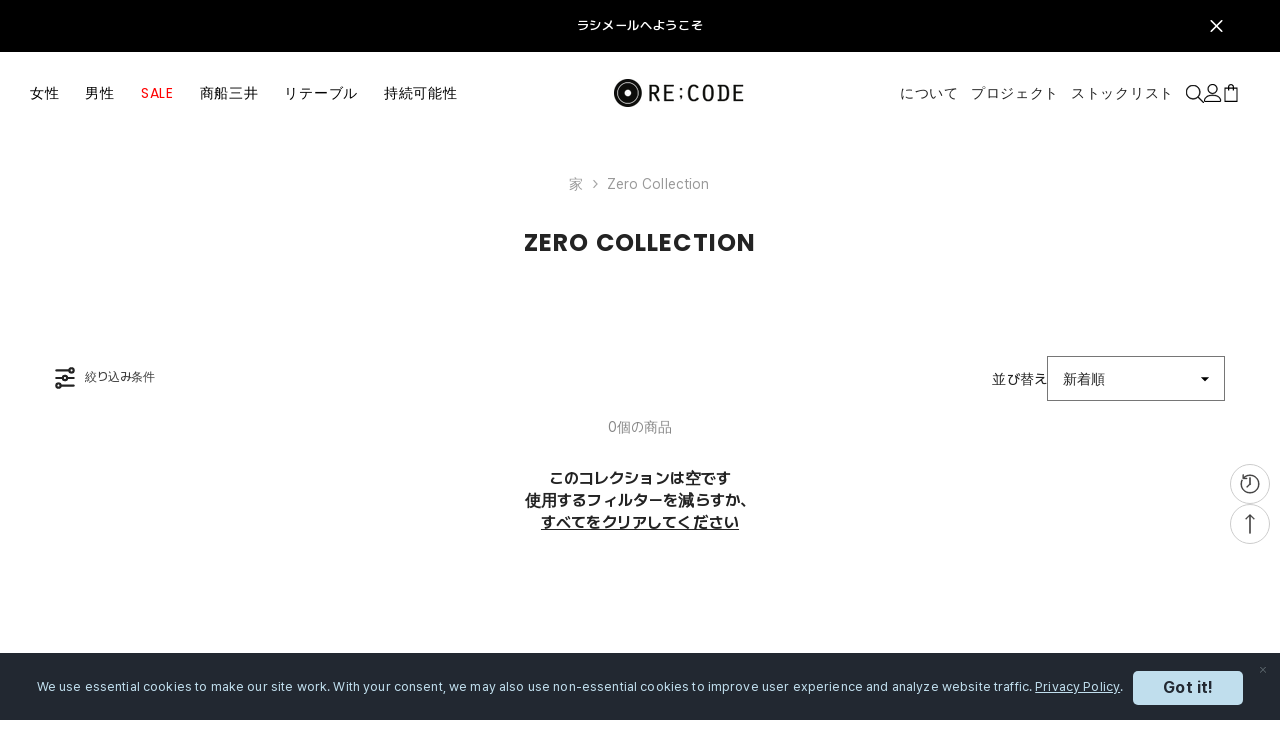

--- FILE ---
content_type: text/html; charset=utf-8
request_url: https://recode-global.com/ja/collections/zero-collection
body_size: 83878
content:
<!doctype html><html class="no-js" lang="ja">
    <head>
        <meta name="google-site-verification" content="2Tq1eUWYICGJnZGiQdaVneI3iYpVn4KpDXeAtvi3Mc4" />
        <meta charset="utf-8">
        <meta http-equiv="X-UA-Compatible" content="IE=edge">
        <meta name="viewport" content="width=device-width,initial-scale=1">
        <meta name="theme-color" content="">
        <link rel="canonical" href="https://recode-global.com/ja/collections/zero-collection">
        <link rel="canonical" href="https://recode-global.com/ja/collections/zero-collection" canonical-shop-url="https://recode-global.com/"><link rel="shortcut icon" href="//recode-global.com/cdn/shop/files/Favicon_32x32.png?v=1703582109" type="image/png"><link rel="preconnect" href="https://cdn.shopify.com" crossorigin>
        <title>
            Zero Collection
 &ndash; Recode Global</title>
        
        

<meta charset="utf-8">
<meta http-equiv="X-UA-Compatible" content="IE=edge">
<meta name="viewport" content="width=device-width,initial-scale=1">
<meta name="theme-color" content="">
<link rel="canonical" href="https://recode-global.com/ja/collections/zero-collection">
<link rel="canonical" href="https://recode-global.com/ja/collections/zero-collection" canonical-shop-url="https://recode-global.com/"><link rel="shortcut icon" href="//recode-global.com/cdn/shop/files/Favicon_32x32.png?v=1703582109" type="image/png"><link rel="preconnect" href="https://cdn.shopify.com" crossorigin>



<meta property="og:site_name" content="Recode Global">
<meta property="og:url" content="https://recode-global.com/ja/collections/zero-collection">
<meta property="og:title" content="Zero Collection">
<meta property="og:type" content="product.group">
<meta property="og:description" content="Discover RE;CODE, an environmentally and socially sustainable fashion brand that actively represents conscious values through upcycling."><meta property="og:image" content="http://recode-global.com/cdn/shop/files/image2_e187d9f3-37ce-4c00-91ae-0be9099a1f79.png?v=1705394710">
  <meta property="og:image:secure_url" content="https://recode-global.com/cdn/shop/files/image2_e187d9f3-37ce-4c00-91ae-0be9099a1f79.png?v=1705394710">
  <meta property="og:image:width" content="1200">
  <meta property="og:image:height" content="258"><meta name="twitter:card" content="summary_large_image">
<meta name="twitter:title" content="Zero Collection">
<meta name="twitter:description" content="Discover RE;CODE, an environmentally and socially sustainable fashion brand that actively represents conscious values through upcycling.">

        <script>window.performance && window.performance.mark && window.performance.mark('shopify.content_for_header.start');</script><meta name="google-site-verification" content="QoQb5ZMSzN_dkTqYxsFFfyZ4Yy4YtQP7BPWjqVvL604">
<meta id="shopify-digital-wallet" name="shopify-digital-wallet" content="/67135832297/digital_wallets/dialog">
<meta name="shopify-checkout-api-token" content="9ad031a726e0f1db5aee2547896b46fe">
<meta id="in-context-paypal-metadata" data-shop-id="67135832297" data-venmo-supported="false" data-environment="production" data-locale="ja_JP" data-paypal-v4="true" data-currency="USD">
<link rel="alternate" type="application/atom+xml" title="Feed" href="/ja/collections/zero-collection.atom" />
<link rel="alternate" hreflang="x-default" href="https://recode-global.com/collections/zero-collection">
<link rel="alternate" hreflang="en" href="https://recode-global.com/collections/zero-collection">
<link rel="alternate" hreflang="zh-Hans" href="https://recode-global.com/zh/collections/zero-collection">
<link rel="alternate" hreflang="ja" href="https://recode-global.com/ja/collections/zero-collection">
<link rel="alternate" hreflang="zh-Hans-US" href="https://recode-global.com/zh/collections/zero-collection">
<link rel="alternate" type="application/json+oembed" href="https://recode-global.com/ja/collections/zero-collection.oembed">
<script async="async" src="/checkouts/internal/preloads.js?locale=ja-US"></script>
<script id="shopify-features" type="application/json">{"accessToken":"9ad031a726e0f1db5aee2547896b46fe","betas":["rich-media-storefront-analytics"],"domain":"recode-global.com","predictiveSearch":true,"shopId":67135832297,"locale":"ja"}</script>
<script>var Shopify = Shopify || {};
Shopify.shop = "recode-global.myshopify.com";
Shopify.locale = "ja";
Shopify.currency = {"active":"USD","rate":"1.0"};
Shopify.country = "US";
Shopify.theme = {"name":"RECODE","id":137898033385,"schema_name":"RECODE","schema_version":"11.2.3","theme_store_id":null,"role":"main"};
Shopify.theme.handle = "null";
Shopify.theme.style = {"id":null,"handle":null};
Shopify.cdnHost = "recode-global.com/cdn";
Shopify.routes = Shopify.routes || {};
Shopify.routes.root = "/ja/";</script>
<script type="module">!function(o){(o.Shopify=o.Shopify||{}).modules=!0}(window);</script>
<script>!function(o){function n(){var o=[];function n(){o.push(Array.prototype.slice.apply(arguments))}return n.q=o,n}var t=o.Shopify=o.Shopify||{};t.loadFeatures=n(),t.autoloadFeatures=n()}(window);</script>
<script id="shop-js-analytics" type="application/json">{"pageType":"collection"}</script>
<script defer="defer" async type="module" src="//recode-global.com/cdn/shopifycloud/shop-js/modules/v2/client.init-shop-cart-sync_CZKilf07.ja.esm.js"></script>
<script defer="defer" async type="module" src="//recode-global.com/cdn/shopifycloud/shop-js/modules/v2/chunk.common_rlhnONO2.esm.js"></script>
<script type="module">
  await import("//recode-global.com/cdn/shopifycloud/shop-js/modules/v2/client.init-shop-cart-sync_CZKilf07.ja.esm.js");
await import("//recode-global.com/cdn/shopifycloud/shop-js/modules/v2/chunk.common_rlhnONO2.esm.js");

  window.Shopify.SignInWithShop?.initShopCartSync?.({"fedCMEnabled":true,"windoidEnabled":true});

</script>
<script>(function() {
  var isLoaded = false;
  function asyncLoad() {
    if (isLoaded) return;
    isLoaded = true;
    var urls = ["https:\/\/analyzely.gropulse.com\/js\/active.js?shop=recode-global.myshopify.com","https:\/\/gdpr.good-apps.co\/storage\/js\/good_apps_gdpr-recode-global.myshopify.com.js?ver=25\u0026shop=recode-global.myshopify.com"];
    for (var i = 0; i < urls.length; i++) {
      var s = document.createElement('script');
      s.type = 'text/javascript';
      s.async = true;
      s.src = urls[i];
      var x = document.getElementsByTagName('script')[0];
      x.parentNode.insertBefore(s, x);
    }
  };
  if(window.attachEvent) {
    window.attachEvent('onload', asyncLoad);
  } else {
    window.addEventListener('load', asyncLoad, false);
  }
})();</script>
<script id="__st">var __st={"a":67135832297,"offset":-18000,"reqid":"68c23bc5-c2fb-4ac1-b732-9d82bdc072eb-1768945515","pageurl":"recode-global.com\/ja\/collections\/zero-collection","u":"773aa925e838","p":"collection","rtyp":"collection","rid":425263005929};</script>
<script>window.ShopifyPaypalV4VisibilityTracking = true;</script>
<script id="form-persister">!function(){'use strict';const t='contact',e='new_comment',n=[[t,t],['blogs',e],['comments',e],[t,'customer']],o='password',r='form_key',c=['recaptcha-v3-token','g-recaptcha-response','h-captcha-response',o],s=()=>{try{return window.sessionStorage}catch{return}},i='__shopify_v',u=t=>t.elements[r],a=function(){const t=[...n].map((([t,e])=>`form[action*='/${t}']:not([data-nocaptcha='true']) input[name='form_type'][value='${e}']`)).join(',');var e;return e=t,()=>e?[...document.querySelectorAll(e)].map((t=>t.form)):[]}();function m(t){const e=u(t);a().includes(t)&&(!e||!e.value)&&function(t){try{if(!s())return;!function(t){const e=s();if(!e)return;const n=u(t);if(!n)return;const o=n.value;o&&e.removeItem(o)}(t);const e=Array.from(Array(32),(()=>Math.random().toString(36)[2])).join('');!function(t,e){u(t)||t.append(Object.assign(document.createElement('input'),{type:'hidden',name:r})),t.elements[r].value=e}(t,e),function(t,e){const n=s();if(!n)return;const r=[...t.querySelectorAll(`input[type='${o}']`)].map((({name:t})=>t)),u=[...c,...r],a={};for(const[o,c]of new FormData(t).entries())u.includes(o)||(a[o]=c);n.setItem(e,JSON.stringify({[i]:1,action:t.action,data:a}))}(t,e)}catch(e){console.error('failed to persist form',e)}}(t)}const f=t=>{if('true'===t.dataset.persistBound)return;const e=function(t,e){const n=function(t){return'function'==typeof t.submit?t.submit:HTMLFormElement.prototype.submit}(t).bind(t);return function(){let t;return()=>{t||(t=!0,(()=>{try{e(),n()}catch(t){(t=>{console.error('form submit failed',t)})(t)}})(),setTimeout((()=>t=!1),250))}}()}(t,(()=>{m(t)}));!function(t,e){if('function'==typeof t.submit&&'function'==typeof e)try{t.submit=e}catch{}}(t,e),t.addEventListener('submit',(t=>{t.preventDefault(),e()})),t.dataset.persistBound='true'};!function(){function t(t){const e=(t=>{const e=t.target;return e instanceof HTMLFormElement?e:e&&e.form})(t);e&&m(e)}document.addEventListener('submit',t),document.addEventListener('DOMContentLoaded',(()=>{const e=a();for(const t of e)f(t);var n;n=document.body,new window.MutationObserver((t=>{for(const e of t)if('childList'===e.type&&e.addedNodes.length)for(const t of e.addedNodes)1===t.nodeType&&'FORM'===t.tagName&&a().includes(t)&&f(t)})).observe(n,{childList:!0,subtree:!0,attributes:!1}),document.removeEventListener('submit',t)}))}()}();</script>
<script integrity="sha256-4kQ18oKyAcykRKYeNunJcIwy7WH5gtpwJnB7kiuLZ1E=" data-source-attribution="shopify.loadfeatures" defer="defer" src="//recode-global.com/cdn/shopifycloud/storefront/assets/storefront/load_feature-a0a9edcb.js" crossorigin="anonymous"></script>
<script data-source-attribution="shopify.dynamic_checkout.dynamic.init">var Shopify=Shopify||{};Shopify.PaymentButton=Shopify.PaymentButton||{isStorefrontPortableWallets:!0,init:function(){window.Shopify.PaymentButton.init=function(){};var t=document.createElement("script");t.src="https://recode-global.com/cdn/shopifycloud/portable-wallets/latest/portable-wallets.ja.js",t.type="module",document.head.appendChild(t)}};
</script>
<script data-source-attribution="shopify.dynamic_checkout.buyer_consent">
  function portableWalletsHideBuyerConsent(e){var t=document.getElementById("shopify-buyer-consent"),n=document.getElementById("shopify-subscription-policy-button");t&&n&&(t.classList.add("hidden"),t.setAttribute("aria-hidden","true"),n.removeEventListener("click",e))}function portableWalletsShowBuyerConsent(e){var t=document.getElementById("shopify-buyer-consent"),n=document.getElementById("shopify-subscription-policy-button");t&&n&&(t.classList.remove("hidden"),t.removeAttribute("aria-hidden"),n.addEventListener("click",e))}window.Shopify?.PaymentButton&&(window.Shopify.PaymentButton.hideBuyerConsent=portableWalletsHideBuyerConsent,window.Shopify.PaymentButton.showBuyerConsent=portableWalletsShowBuyerConsent);
</script>
<script data-source-attribution="shopify.dynamic_checkout.cart.bootstrap">document.addEventListener("DOMContentLoaded",(function(){function t(){return document.querySelector("shopify-accelerated-checkout-cart, shopify-accelerated-checkout")}if(t())Shopify.PaymentButton.init();else{new MutationObserver((function(e,n){t()&&(Shopify.PaymentButton.init(),n.disconnect())})).observe(document.body,{childList:!0,subtree:!0})}}));
</script>
<link id="shopify-accelerated-checkout-styles" rel="stylesheet" media="screen" href="https://recode-global.com/cdn/shopifycloud/portable-wallets/latest/accelerated-checkout-backwards-compat.css" crossorigin="anonymous">
<style id="shopify-accelerated-checkout-cart">
        #shopify-buyer-consent {
  margin-top: 1em;
  display: inline-block;
  width: 100%;
}

#shopify-buyer-consent.hidden {
  display: none;
}

#shopify-subscription-policy-button {
  background: none;
  border: none;
  padding: 0;
  text-decoration: underline;
  font-size: inherit;
  cursor: pointer;
}

#shopify-subscription-policy-button::before {
  box-shadow: none;
}

      </style>
<script id="sections-script" data-sections="header-navigation-plain,header-mobile" defer="defer" src="//recode-global.com/cdn/shop/t/2/compiled_assets/scripts.js?v=1133"></script>
<script>window.performance && window.performance.mark && window.performance.mark('shopify.content_for_header.end');</script>

        <style>
    
        
        
        
        

        @font-face { font-display: swap;
  font-family: Poppins;
  font-weight: 400;
  font-style: normal;
  src: url("//recode-global.com/cdn/fonts/poppins/poppins_n4.0ba78fa5af9b0e1a374041b3ceaadf0a43b41362.woff2") format("woff2"),
       url("//recode-global.com/cdn/fonts/poppins/poppins_n4.214741a72ff2596839fc9760ee7a770386cf16ca.woff") format("woff");
}

        @font-face { font-display: swap;
  font-family: Poppins;
  font-weight: 500;
  font-style: normal;
  src: url("//recode-global.com/cdn/fonts/poppins/poppins_n5.ad5b4b72b59a00358afc706450c864c3c8323842.woff2") format("woff2"),
       url("//recode-global.com/cdn/fonts/poppins/poppins_n5.33757fdf985af2d24b32fcd84c9a09224d4b2c39.woff") format("woff");
}

        @font-face { font-display: swap;
  font-family: Poppins;
  font-weight: 600;
  font-style: normal;
  src: url("//recode-global.com/cdn/fonts/poppins/poppins_n6.aa29d4918bc243723d56b59572e18228ed0786f6.woff2") format("woff2"),
       url("//recode-global.com/cdn/fonts/poppins/poppins_n6.5f815d845fe073750885d5b7e619ee00e8111208.woff") format("woff");
}

        @font-face { font-display: swap;
  font-family: Poppins;
  font-weight: 700;
  font-style: normal;
  src: url("//recode-global.com/cdn/fonts/poppins/poppins_n7.56758dcf284489feb014a026f3727f2f20a54626.woff2") format("woff2"),
       url("//recode-global.com/cdn/fonts/poppins/poppins_n7.f34f55d9b3d3205d2cd6f64955ff4b36f0cfd8da.woff") format("woff");
}


        

        
                  
        
    

    :root {
        /* Settings Body */
        
            --font-body-family: Poppins,sans-serif;
        
        --font-body-size: 14px;
        --font-body-weight: 400;
        --body-line-height: 22px;
        --body-letter-spacing: .01em;

        /* Settings Heading */
        
            --font-heading-family: Poppins,sans-serif;
        
        --font-heading-size: 23px;
        --font-heading-weight: 600;
        --font-heading-style: normal;
        --heading-line-height: 24px;
        --heading-letter-spacing: .05em;
        --heading-text-transform: uppercase;
        --heading-border-height: 2px;

        /* Settings Navigation */
        /* Menu Lv1 */
        
            --font-menu-lv1-family: Poppins,sans-serif;
        
        --font-menu-lv1-size: 14px;
        --font-menu-lv1-weight: 400;
        --menu-lv1-line-height: 22px;
        --menu-lv1-letter-spacing: .05em;
        --menu-lv1-text-transform: uppercase;

        /* Menu Lv2 */
        
            --font-menu-lv2-family: Poppins,sans-serif;
        
        --font-menu-lv2-size: 14px;
        --font-menu-lv2-weight: 400;
        --menu-lv2-line-height: 22px;
        --menu-lv2-letter-spacing: .02em;
        --menu-lv2-text-transform: capitalize;

        /* Menu Lv3 */
        
            --font-menu-lv3-family: Poppins,sans-serif;
        
        --font-menu-lv3-size: 14px;
        --font-menu-lv3-weight: 400;
        --menu-lv3-line-height: 22px;
        --menu-lv3-letter-spacing: .02em;
        --menu-lv3-text-transform: capitalize;

        /* Mega Menu Lv2 */
        
            --font-mega-menu-lv2-family: Poppins,sans-serif;
        
        --font-mega-menu-lv2-size: 14px;
        --font-mega-menu-lv2-weight: 500;
        --font-mega-menu-lv2-style: normal;
        --mega-menu-lv2-line-height: 20px;
        --mega-menu-lv2-letter-spacing: .02em;
        --mega-menu-lv2-text-transform: uppercase;

        /* Mega Menu Lv3 */
        
            --font-mega-menu-lv3-family: Poppins,sans-serif;
        
        --font-mega-menu-lv3-size: 15px;
        --font-mega-menu-lv3-weight: 400;
        --mega-menu-lv3-line-height: 22px;
        --mega-menu-lv3-letter-spacing: .02em;
        --mega-menu-lv3-text-transform: capitalize;

        /* Product Card Title */--product-title-font: Poppins,sans-serif;--product-title-font-size : 13px;
        --product-title-font-weight : 400;
        --product-title-line-height: 15px;
        --product-title-letter-spacing: .02em;
        --product-title-line-text : full;
        --product-title-text-transform : capitalize;
        --product-title-margin-bottom: 10px;

        /* Product Card Vendor */--product-vendor-font: Poppins,sans-serif;--product-vendor-font-size : 12px;
        --product-vendor-font-weight : 400;
        --product-vendor-font-style : normal;
        --product-vendor-line-height: 15px;
        --product-vendor-letter-spacing: .02em;
        --product-vendor-text-transform : uppercase;
        --product-vendor-margin-bottom: 0px;

        /* Product Card Price */--product-price-font: Poppins,sans-serif;--product-price-font-size : 14px;
        --product-price-font-weight : 500;
        --product-price-line-height: 22px;
        --product-price-letter-spacing: .02em;
        --product-price-margin-top: 0px;
        --product-price-margin-bottom: 13px;

        /* Product Card Badge */--badge-font: Poppins,sans-serif;--badge-font-size : 13px;
        --badge-font-weight : 400;
        --badge-text-transform : capitalize;
        --badge-letter-spacing: .02em;
        --badge-line-height: 20px;
        --badge-border-radius: 3px;
        --badge-padding-top: 3px;
        --badge-padding-bottom: 3px;
        --badge-padding-left-right: 9px;
        --badge-postion-top: 12px;
        --badge-postion-left-right: 12px;

        /* Product Quickview */
        --product-quickview-font-size : 15px;
        --product-quickview-line-height: 23px;
        --product-quickview-border-radius: 3px;
        --product-quickview-padding-top: 3px;
        --product-quickview-padding-bottom: 3px;
        --product-quickview-padding-left-right: 9px;
        --product-quickview-sold-out-product: #e95144;--product-quickview-box-shadow: none;/* Blog Card Tile */--blog-title-font: Poppins,sans-serif;--blog-title-font-size : 20px;
        --blog-title-font-weight : 500;
        --blog-title-line-height: 20px;
        --blog-title-letter-spacing: .09em;
        --blog-title-text-transform : uppercase;

        /* Blog Card Info (Date, Author) */--blog-info-font: Poppins,sans-serif;--blog-info-font-size : 15px;
        --blog-info-font-weight : 400;
        --blog-info-line-height: 18px;
        --blog-info-letter-spacing: .02em;
        --blog-info-text-transform : uppercase;

        /* Button 1 */--btn-1-font-family: Poppins,sans-serif;--btn-1-font-size: 15px;
        --btn-1-font-weight: 700;
        --btn-1-text-transform: uppercase;
        --btn-1-line-height: 22px;
        --btn-1-letter-spacing: .05em;
        --btn-1-text-align: center;
        --btn-1-border-radius: 0px;
        --btn-1-border-width: 1px;
        --btn-1-border-style: solid;
        --btn-1-padding-top: 10px;
        --btn-1-padding-bottom: 10px;
        --btn-1-horizontal-length: 0px;
        --btn-1-vertical-length: 0px;
        --btn-1-blur-radius: 0px;
        --btn-1-spread: 0px;
        
        
        
          --btn-1-all-bg-opacity-hover: rgba(0, 0, 0, 0.5);
        
        
            --btn-1-inset: ;
        

        /* Button 2 */--btn-2-font-family: Poppins,sans-serif;--btn-2-font-size: 18px;
        --btn-2-font-weight: 700;
        --btn-2-text-transform: uppercase;
        --btn-2-line-height: 23px;
        --btn-2-letter-spacing: .05em;
        --btn-2-text-align: right;
        --btn-2-border-radius: 6px;
        --btn-2-border-width: 1px;
        --btn-2-border-style: solid;
        --btn-2-padding-top: 20px;
        --btn-2-padding-bottom: 20px;
        --btn-2-horizontal-length: 4px;
        --btn-2-vertical-length: 4px;
        --btn-2-blur-radius: 7px;
        --btn-2-spread: 0px;
        
        
          --btn-2-all-bg-opacity: rgba(25, 145, 226, 0.5);
        
        
          --btn-2-all-bg-opacity-hover: rgba(0, 0, 0, 0.5);
        
        
            --btn-2-inset: ;
        

        /* Button 3 */--btn-3-font-family: Poppins,sans-serif;--btn-3-font-size: 14px;
        --btn-3-font-weight: 700;
        --btn-3-text-transform: uppercase;
        --btn-3-line-height: 22px;
        --btn-3-letter-spacing: .05em;
        --btn-3-text-align: center;
        --btn-3-border-radius: 0px;
        --btn-3-border-width: 1px;
        --btn-3-border-style: solid;
        --btn-3-padding-top: 10px;
        --btn-3-padding-bottom: 10px;
        --btn-3-horizontal-length: 0px;
        --btn-3-vertical-length: 0px;
        --btn-3-blur-radius: 0px;
        --btn-3-spread: 0px;
        
        
          --btn-3-all-bg-opacity: rgba(0, 0, 0, 0.1);
        
        
          --btn-3-all-bg-opacity-hover: rgba(0, 0, 0, 0.1);
        

        
            --btn-3-inset: ;
        

        /* Footer Heading */--footer-heading-font-family: Poppins,sans-serif;--footer-heading-font-size : 15px;
        --footer-heading-font-weight : 600;
        --footer-heading-line-height : 22px;
        --footer-heading-letter-spacing : .05em;
        --footer-heading-text-transform : uppercase;

        /* Footer Link */--footer-link-font-family: Poppins,sans-serif;--footer-link-font-size : 12px;
        --footer-link-font-weight : ;
        --footer-link-line-height : 28px;
        --footer-link-letter-spacing : .02em;
        --footer-link-text-transform : capitalize;

        /* Page Title */
        
            --font-page-title-family: Poppins,sans-serif;
        
        --font-page-title-size: 20px;
        --font-page-title-weight: 700;
        --font-page-title-style: normal;
        --page-title-line-height: 20px;
        --page-title-letter-spacing: .05em;
        --page-title-text-transform: uppercase;

        /* Font Product Tab Title */
        --font-tab-type-1: Poppins,sans-serif;
        --font-tab-type-2: Poppins,sans-serif;

        /* Text Size */
        --text-size-font-size : 15px;
        --text-size-font-weight : 400;
        --text-size-line-height : 22px;
        --text-size-letter-spacing : 0;
        --text-size-text-transform : uppercase;
        --text-size-color : #787878;

        /* Font Weight */
        --font-weight-normal: 400;
        --font-weight-medium: 500;
        --font-weight-semibold: 600;
        --font-weight-bold: 700;
        --font-weight-bolder: 800;
        --font-weight-black: 900;

        /* Radio Button */
        --form-label-checkbox-before-bg: #fff;
        --form-label-checkbox-before-border: #cecece;
        --form-label-checkbox-before-bg-checked: #000;

        /* Conatiner */
        --body-custom-width-container: 1480px;

        /* Layout Boxed */
        --color-background-layout-boxed: #f8f8f8;/* Arrow */
        --position-horizontal-slick-arrow: 0;

        /* General Color*/
        --color-text: #232323;
        --color-text2: #527694;
        --color-global: #232323;
        --color-white: #FFFFFF;
        --color-grey: #868686;
        --color-black: #202020;
        --color-base-text-rgb: 35, 35, 35;
        --color-base-text2-rgb: 82, 118, 148;
        --color-background: #ffffff;
        --color-background-rgb: 255, 255, 255;
        --color-background-overylay: rgba(255, 255, 255, 0.9);
        --color-base-accent-text: ;
        --color-base-accent-1: ;
        --color-base-accent-2: ;
        --color-link: #232323;
        --color-link-hover: #527694;
        --color-error: #D93333;
        --color-error-bg: #FCEEEE;
        --color-success: #5A5A5A;
        --color-success-bg: #DFF0D8;
        --color-info: #202020;
        --color-info-bg: #FFF2DD;
        --color-link-underline: rgba(35, 35, 35, 0.5);

        --color-breadcrumb: #999999;
        --colors-breadcrumb-hover: #232323;
        --colors-breadcrumb-active: #999999;

        --border-global: #dadada;
        --bg-global: #fafafa;

        --bg-planceholder: #fafafa;

        --color-warning: #fff;
        --bg-warning: #e0b252;

        --color-background-10 : #e9e9e9;
        --color-background-20 : #d3d3d3;
        --color-background-30 : #bdbdbd;
        --color-background-50 : #919191;
        --color-background-global : #919191;

        /* Arrow Color */
        --arrow-color: #323232;
        --arrow-background-color: #fff;
        --arrow-border-color: #ccc;
        --arrow-color-hover: #323232;
        --arrow-background-color-hover: #f8f8f8;
        --arrow-border-color-hover: #f8f8f8;

        --arrow-width: 35px;
        --arrow-height: 35px;
        --arrow-size: px;
        --arrow-size-icon: 17px;
        --arrow-border-radius: 50%;
        --arrow-border-width: 1px;

        /* Pagination Color */
        --pagination-item-color: #3c3c3c;
        --pagination-item-color-active: #3c3c3c;
        --pagination-item-bg-color: 
        #fff;
        --pagination-item-bg-color-active: #fff;
        --pagination-item-border-color: #fff;
        --pagination-item-border-color-active: #ffffff;

        --pagination-arrow-color: #3c3c3c;
        --pagination-arrow-color-active: #3c3c3c;
        --pagination-arrow-bg-color: #fff;
        --pagination-arrow-bg-color-active: #fff;
        --pagination-arrow-border-color: #fff;
        --pagination-arrow-border-color-active: #fff;

        /* Dots Color */
        --dots-color: transparent;
        --dots-border-color: #323232;
        --dots-color-active: #323232;
        --dots-border-color-active: #323232;
        --dots-style2-background-opacity: #00000050;
        --dots-width: 12px;
        --dots-height: 12px;

        /* Button Color */
        --btn-1-color: #FFFFFF;
        --btn-1-bg: #232323;
        --btn-1-border: #232323;
        --btn-1-color-hover: #232323;
        --btn-1-bg-hover: #ffffff;
        --btn-1-border-hover: #232323;

        --btn-2-color: #232323;
        --btn-2-bg: #FFFFFF;
        --btn-2-border: #727272;
        --btn-2-color-hover: #FFFFFF;
        --btn-2-bg-hover: #232323;
        --btn-2-border-hover: #232323;

        --btn-3-color: #FFFFFF;
        --btn-3-bg: #e9514b;
        --btn-3-border: #e9514b;
        --btn-3-color-hover: #ffffff;
        --btn-3-bg-hover: #e9514b;
        --btn-3-border-hover: #e9514b;

        --anchor-transition: all ease .3s;
        --bg-white: #ffffff;
        --bg-black: #000000;
        --bg-grey: #808080;
        --icon: var(--color-text);
        --text-cart: #3c3c3c;
        --duration-short: 100ms;
        --duration-default: 350ms;
        --duration-long: 500ms;

        --form-input-bg: #ffffff;
        --form-input-border: #c7c7c7;
        --form-input-color: #232323;
        --form-input-placeholder: #868686;
        --form-label: #232323;

        --new-badge-color: #FFFFFF;
        --new-badge-bg: #0054ff;
        --sale-badge-color: #ffffff;
        --sale-badge-bg: #0054ff;
        --sold-out-badge-color: #ffffff;
        --sold-out-badge-bg: #c1c1c1;
        --preorder-badge-color: #232323;
        --preorder-badge-bg: #fff000;
        --custom-badge-color: #ffffff;
        --custom-badge-bg: #a72eff;
        --bundle-badge-color: #ffffff;
        --bundle-badge-bg: #232323;
        
        --product-title-color : #232323;
        --product-title-color-hover : #232323;
        --product-vendor-color : #969696;
        --product-price-color : #232323;
        --product-sale-price-color : #0054ff;
        --product-compare-price-color : #969696;
        --product-review-full-color : #000000;
        --product-review-empty-color : #A4A4A4;
        --product-swatch-border : #cbcbcb;
        --product-swatch-border-active : #232323;
        --product-swatch-width : 40px;
        --product-swatch-height : 40px;
        --product-swatch-border-radius : 0px;
        --product-swatch-color-width : 40px;
        --product-swatch-color-height : 40px;
        --product-swatch-color-border-radius : 20px;
        --product-wishlist-color : #000000;
        --product-wishlist-bg : #ffffff;
        --product-wishlist-border : transparent;
        --product-wishlist-color-added : #ffffff;
        --product-wishlist-bg-added : #000000;
        --product-wishlist-border-added : transparent;
        --product-compare-color : #000000;
        --product-compare-bg : #FFFFFF;
        --product-compare-color-added : #0054ff;
        --product-compare-bg-added : #FFFFFF;
        --product-hot-stock-text-color : #0054ff;
        --product-quick-view-color : #000000;
        --product-cart-image-fit : cover;
        --product-title-variant-font-size: 14px;

        
          --product-quick-view-bg : #FFFFFF;
        
        --product-quick-view-bg-above-button: rgba(255, 255, 255, 0.7);
        --product-quick-view-color-hover : #FFFFFF;
        --product-quick-view-bg-hover : #000000;

        --product-action-color : #232323;       
        --product-action-bg : #ffffff;
        --product-action-border : #000000;
        --product-action-color-hover : #FFFFFF;
        --product-action-bg-hover : #232323;
        --product-action-border-hover : #232323;

        /* Multilevel Category Filter */
        --color-label-multiLevel-categories: #232323;
        --bg-label-multiLevel-categories: #fff;
        --color-button-multiLevel-categories: #fff;
        --bg-button-multiLevel-categories: #ff8b21;
        --border-button-multiLevel-categories: transparent;
        --hover-color-button-multiLevel-categories: #fff;
        --hover-bg-button-multiLevel-categories: #ff8b21;--cart-item-bg : #ffffff;
            --cart-item-border : #e8e8e8;
            --cart-item-border-width : 1px;
            --cart-item-border-style : solid;
            --free-shipping-height : 10px;
            --free-shipping-border-radius : 20px;
            --free-shipping-color : #727272;
            --free-shipping-bg : #ededed;
            --free-shipping-bg-1: #e95144;
            --free-shipping-bg-2: #ffc206;
            --free-shipping-bg-3: #69c69c;
            --free-shipping-bg-4: #69c69c;
            --free-shipping-min-height : 20.0px;
        

        --w-product-swatch-custom: 30px;
        --h-product-swatch-custom: 30px;
        --w-product-swatch-custom-mb: 20px;
        --h-product-swatch-custom-mb: 20px;
        --font-size-product-swatch-more: 12px;

        --swatch-border : #cbcbcb;
        --swatch-border-active : #232323;

        --variant-size: #232323;
        --variant-size-border: #e7e7e7;
        --variant-size-bg: #ffffff;
        --variant-size-hover: #ffffff;
        --variant-size-border-hover: #232323;
        --variant-size-bg-hover: #232323;

        --variant-bg : #ffffff;
        --variant-color : #232323;
        --variant-bg-active : #ffffff;
        --variant-color-active : #232323;

        /* Font Size Text Social */
        --fontsize-text-social: 12px;
        
        /* Sidebar Animation */
        --page-content-distance: 64px;
        --sidebar-content-distance: 40px;
        --button-transition-ease: cubic-bezier(.25,.46,.45,.94);

        /* Loading Spinner Color */
        --spinner-top-color: #fc0;
        --spinner-right-color: #4dd4c6;
        --spinner-bottom-color: #f00;
        --spinner-left-color: #f6f6f6;

        /* Product Card Marquee */
        --product-marquee-background-color: linear-gradient(180deg, rgba(250, 64, 84, 1), rgba(221, 39, 57, 1) 100%);
        --product-marquee-text-color: #FFFFFF;
        --product-marquee-text-size: 13px;
        --product-marquee-text-mobile-size: 12px;
        --product-marquee-text-weight: 400;
        --product-marquee-text-transform: none;
        --product-marquee-text-style: normal;
        --product-marquee-speed: ;  
        --product-marquee-line-height: calc(var(--product-marquee-text-mobile-size) * 1.5);
    }
</style>
        <link href="//recode-global.com/cdn/shop/t/2/assets/base.css?v=92435455577299891121724827512" rel="stylesheet" type="text/css" media="all" />
<link href="//recode-global.com/cdn/shop/t/2/assets/shopify-pro.css?v=66597152683390272091705051385" rel="stylesheet" type="text/css" media="all" />
<link href="//recode-global.com/cdn/shop/t/2/assets/base-banner-animation.css?v=178456677815379054911700764375" rel="stylesheet" type="text/css" media="all" />
    <link href="//recode-global.com/cdn/shop/t/2/assets/component-card-banner-animation.css?v=56721070334104157651700764376" rel="stylesheet" type="text/css" media="all" />
<link href="//recode-global.com/cdn/shop/t/2/assets/layout_rtl.css?v=69007900826195901951700764378" rel="stylesheet" type="text/css" media="all" />
<link href="//recode-global.com/cdn/shop/t/2/assets/animated.css?v=15233637734619975951700764375" rel="stylesheet" type="text/css" media="all" />
<link href="//recode-global.com/cdn/shop/t/2/assets/component-card.css?v=90265619568487511931700764376" rel="stylesheet" type="text/css" media="all" />
<link href="//recode-global.com/cdn/shop/t/2/assets/component-loading-overlay.css?v=138990325165966003391700764377" rel="stylesheet" type="text/css" media="all" />
<link href="//recode-global.com/cdn/shop/t/2/assets/component-loading-banner.css?v=148081163603431224871700764377" rel="stylesheet" type="text/css" media="all" />
<link href="//recode-global.com/cdn/shop/t/2/assets/component-quick-cart.css?v=106298702835229213831700764377" rel="stylesheet" type="text/css" media="all" />
<link rel="stylesheet" href="//recode-global.com/cdn/shop/t/2/assets/vendor.css?v=35708932154292908361700764379" media="print" onload="this.media='all'">
<noscript><link href="//recode-global.com/cdn/shop/t/2/assets/vendor.css?v=35708932154292908361700764379" rel="stylesheet" type="text/css" media="all" /></noscript>


<link rel="stylesheet" href="//recode-global.com/cdn/shop/t/2/assets/component-product-form.css?v=78655431092073622881700764377" media="print" onload="this.media='all'">
	<link rel="stylesheet" href="//recode-global.com/cdn/shop/t/2/assets/component-review.css?v=19175751146404067281700764377" media="print" onload="this.media='all'">
	<link rel="stylesheet" href="//recode-global.com/cdn/shop/t/2/assets/component-price.css?v=139205013722916111901700764377" media="print" onload="this.media='all'">
	<link rel="stylesheet" href="//recode-global.com/cdn/shop/t/2/assets/component-badge.css?v=6635615163403867161700764376" media="print" onload="this.media='all'">
	<link rel="stylesheet" href="//recode-global.com/cdn/shop/t/2/assets/component-rte.css?v=31718842194697580551700764377" media="print" onload="this.media='all'">
	<link rel="stylesheet" href="//recode-global.com/cdn/shop/t/2/assets/component-share.css?v=157838001126486723041700764377" media="print" onload="this.media='all'"><link rel="stylesheet" href="//recode-global.com/cdn/shop/t/2/assets/component-newsletter.css?v=17464428462564221081700764377" media="print" onload="this.media='all'">
<link rel="stylesheet" href="//recode-global.com/cdn/shop/t/2/assets/notification-popup.css?v=103210153538179257431700764378" media="print" onload="this.media='all'">
<link rel="stylesheet" href="//recode-global.com/cdn/shop/t/2/assets/component-slider.css?v=8513125497750199921700764377" media="print" onload="this.media='all'">
<link rel="stylesheet" href="//recode-global.com/cdn/shop/t/2/assets/component-list-social.css?v=102044711114163579551700764377" media="print" onload="this.media='all'"><noscript><link href="//recode-global.com/cdn/shop/t/2/assets/component-product-form.css?v=78655431092073622881700764377" rel="stylesheet" type="text/css" media="all" /></noscript>
	<noscript><link href="//recode-global.com/cdn/shop/t/2/assets/component-review.css?v=19175751146404067281700764377" rel="stylesheet" type="text/css" media="all" /></noscript>
	<noscript><link href="//recode-global.com/cdn/shop/t/2/assets/component-price.css?v=139205013722916111901700764377" rel="stylesheet" type="text/css" media="all" /></noscript>
	<noscript><link href="//recode-global.com/cdn/shop/t/2/assets/component-badge.css?v=6635615163403867161700764376" rel="stylesheet" type="text/css" media="all" /></noscript>
	<noscript><link href="//recode-global.com/cdn/shop/t/2/assets/component-rte.css?v=31718842194697580551700764377" rel="stylesheet" type="text/css" media="all" /></noscript>
	<noscript><link href="//recode-global.com/cdn/shop/t/2/assets/component-share.css?v=157838001126486723041700764377" rel="stylesheet" type="text/css" media="all" /></noscript><link rel="stylesheet" href="//recode-global.com/cdn/shop/t/2/assets/component-predictive-search.css?v=152894882152511169161700764377" media="print" onload="this.media='all'"><noscript><link href="//recode-global.com/cdn/shop/t/2/assets/component-newsletter.css?v=17464428462564221081700764377" rel="stylesheet" type="text/css" media="all" /></noscript>
<noscript><link href="//recode-global.com/cdn/shop/t/2/assets/notification-popup.css?v=103210153538179257431700764378" rel="stylesheet" type="text/css" media="all" /></noscript>
<noscript><link href="//recode-global.com/cdn/shop/t/2/assets/component-slider.css?v=8513125497750199921700764377" rel="stylesheet" type="text/css" media="all" /></noscript>
<noscript><link href="//recode-global.com/cdn/shop/t/2/assets/component-list-social.css?v=102044711114163579551700764377" rel="stylesheet" type="text/css" media="all" /></noscript>

<style type="text/css">
	.nav-title-mobile {display: none;}.list-menu--disclosure{display: none;position: absolute;min-width: 100%;width: fit-content;background-color: var(--bg-white);box-shadow: 0 1px 4px 0 rgb(0 0 0 / 15%);padding: 5px 0 5px 20px;opacity: 0;visibility: visible;pointer-events: none;transition: opacity var(--duration-default) ease, transform var(--duration-default) ease;}.list-menu--disclosure-2{margin-left: calc(100% - 15px);z-index: 2;top: -5px;}.list-menu--disclosure:focus {outline: none;}.list-menu--disclosure.localization-selector {max-height: 18rem;overflow: auto;width: 10rem;padding: 0.5rem;}.js menu-drawer > details > summary::before, .js menu-drawer > details[open]:not(.menu-opening) > summary::before {content: '';position: absolute;cursor: default;width: 100%;height: calc(100vh - 100%);height: calc(var(--viewport-height, 100vh) - (var(--header-bottom-position, 100%)));top: 100%;left: 0;background: var(--color-foreground-50);opacity: 0;visibility: hidden;z-index: 2;transition: opacity var(--duration-default) ease,visibility var(--duration-default) ease;}menu-drawer > details[open] > summary::before {visibility: visible;opacity: 1;}.menu-drawer {position: absolute;transform: translateX(-100%);visibility: hidden;z-index: 3;left: 0;top: 100%;width: 100%;max-width: calc(100vw - 4rem);padding: 0;border: 0.1rem solid var(--color-background-10);border-left: 0;border-bottom: 0;background-color: var(--bg-white);overflow-x: hidden;}.js .menu-drawer {height: calc(100vh - 100%);height: calc(var(--viewport-height, 100vh) - (var(--header-bottom-position, 100%)));}.js details[open] > .menu-drawer, .js details[open] > .menu-drawer__submenu {transition: transform var(--duration-default) ease, visibility var(--duration-default) ease;}.no-js details[open] > .menu-drawer, .js details[open].menu-opening > .menu-drawer, details[open].menu-opening > .menu-drawer__submenu {transform: translateX(0);visibility: visible;}@media screen and (min-width: 750px) {.menu-drawer {width: 40rem;}.no-js .menu-drawer {height: auto;}}.menu-drawer__inner-container {position: relative;height: 100%;}.menu-drawer__navigation-container {display: grid;grid-template-rows: 1fr auto;align-content: space-between;overflow-y: auto;height: 100%;}.menu-drawer__navigation {padding: 0 0 5.6rem 0;}.menu-drawer__inner-submenu {height: 100%;overflow-x: hidden;overflow-y: auto;}.no-js .menu-drawer__navigation {padding: 0;}.js .menu-drawer__menu li {width: 100%;border-bottom: 1px solid #e6e6e6;overflow: hidden;}.menu-drawer__menu-item{line-height: var(--body-line-height);letter-spacing: var(--body-letter-spacing);padding: 10px 20px 10px 15px;cursor: pointer;display: flex;align-items: center;justify-content: space-between;}.menu-drawer__menu-item .label{display: inline-block;vertical-align: middle;font-size: calc(var(--font-body-size) - 4px);font-weight: var(--font-weight-normal);letter-spacing: var(--body-letter-spacing);height: 20px;line-height: 20px;margin: 0 0 0 10px;padding: 0 5px;text-transform: uppercase;text-align: center;position: relative;}.menu-drawer__menu-item .label:before{content: "";position: absolute;border: 5px solid transparent;top: 50%;left: -9px;transform: translateY(-50%);}.menu-drawer__menu-item > .icon{width: 24px;height: 24px;margin: 0 10px 0 0;}.menu-drawer__menu-item > .symbol {position: absolute;right: 20px;top: 50%;transform: translateY(-50%);display: flex;align-items: center;justify-content: center;font-size: 0;pointer-events: none;}.menu-drawer__menu-item > .symbol .icon{width: 14px;height: 14px;opacity: .6;}.menu-mobile-icon .menu-drawer__menu-item{justify-content: flex-start;}.no-js .menu-drawer .menu-drawer__menu-item > .symbol {display: none;}.js .menu-drawer__submenu {position: absolute;top: 0;width: 100%;bottom: 0;left: 0;background-color: var(--bg-white);z-index: 1;transform: translateX(100%);visibility: hidden;}.js .menu-drawer__submenu .menu-drawer__submenu {overflow-y: auto;}.menu-drawer__close-button {display: block;width: 100%;padding: 10px 15px;background-color: transparent;border: none;background: #f6f8f9;position: relative;}.menu-drawer__close-button .symbol{position: absolute;top: auto;left: 20px;width: auto;height: 22px;z-index: 10;display: flex;align-items: center;justify-content: center;font-size: 0;pointer-events: none;}.menu-drawer__close-button .icon {display: inline-block;vertical-align: middle;width: 18px;height: 18px;transform: rotate(180deg);}.menu-drawer__close-button .text{max-width: calc(100% - 50px);white-space: nowrap;overflow: hidden;text-overflow: ellipsis;display: inline-block;vertical-align: top;width: 100%;margin: 0 auto;}.no-js .menu-drawer__close-button {display: none;}.menu-drawer__utility-links {padding: 2rem;}.menu-drawer__account {display: inline-flex;align-items: center;text-decoration: none;padding: 1.2rem;margin-left: -1.2rem;font-size: 1.4rem;}.menu-drawer__account .icon-account {height: 2rem;width: 2rem;margin-right: 1rem;}.menu-drawer .list-social {justify-content: flex-start;margin-left: -1.25rem;margin-top: 2rem;}.menu-drawer .list-social:empty {display: none;}.menu-drawer .list-social__link {padding: 1.3rem 1.25rem;}

	/* Style General */
	.d-block{display: block}.d-inline-block{display: inline-block}.d-flex{display: flex}.d-none {display: none}.d-grid{display: grid}.ver-alg-mid {vertical-align: middle}.ver-alg-top{vertical-align: top}
	.flex-jc-start{justify-content:flex-start}.flex-jc-end{justify-content:flex-end}.flex-jc-center{justify-content:center}.flex-jc-between{justify-content:space-between}.flex-jc-stretch{justify-content:stretch}.flex-align-start{align-items: flex-start}.flex-align-center{align-items: center}.flex-align-end{align-items: flex-end}.flex-align-stretch{align-items:stretch}.flex-wrap{flex-wrap: wrap}.flex-nowrap{flex-wrap: nowrap}.fd-row{flex-direction:row}.fd-row-reverse{flex-direction:row-reverse}.fd-column{flex-direction:column}.fd-column-reverse{flex-direction:column-reverse}.fg-0{flex-grow:0}.fs-0{flex-shrink:0}.gap-15{gap:15px}.gap-30{gap:30px}
	.p-relative{position:relative}.p-absolute{position:absolute}.p-static{position:static}.p-fixed{position:fixed;}
	.zi-1{z-index:1}.zi-2{z-index:2}.zi-3{z-index:3}.zi-5{z-index:5}.zi-6{z-index:6}.zi-7{z-index:7}.zi-9{z-index:9}.zi-10{z-index:10}.zi-99{z-index:99} .zi-100{z-index:100} .zi-101{z-index:101}
	.top-0{top:0}.top-100{top:100%}.top-auto{top:auto}.left-0{left:0}.left-auto{left:auto}.right-0{right:0}.right-auto{right:auto}.bottom-0{bottom:0}
	.middle-y{top:50%;transform:translateY(-50%)}.middle-x{left:50%;transform:translateX(-50%)}
	.opacity-0{opacity:0}.opacity-1{opacity:1}
	.o-hidden{overflow:hidden}.o-visible{overflow:visible}.o-unset{overflow:unset}.o-x-hidden{overflow-x:hidden}.o-y-auto{overflow-y:auto;}
	.pt-0{padding-top:0}.pt-2{padding-top:2px}.pt-5{padding-top:5px}.pt-10{padding-top:10px}.pt-10-imp{padding-top:10px !important}.pt-12{padding-top:12px}.pt-16{padding-top:16px}.pt-20{padding-top:20px}.pt-24{padding-top:24px}.pt-32{padding-top:32px}.pt-36{padding-top:36px}.pt-48{padding-top:48px}.pb-0{padding-bottom:0}.pb-5{padding-bottom:5px}.pb-10{padding-bottom:10px}.pb-10-imp{padding-bottom:10px !important}.pb-12{padding-bottom:12px}.pb-16{padding-bottom:16px}.pb-20{padding-bottom:20px}.pb-24{padding-bottom:24px}.pb-32{padding-bottom:32px}.pb-40{padding-bottom:40px}.pb-48{padding-bottom:48px}.pb-50{padding-bottom:50px}.pb-80{padding-bottom:80px}.pb-84{padding-bottom:84px}.pr-0{padding-right:0}.pr-5{padding-right: 5px}.pr-10{padding-right:10px}.pr-20{padding-right:20px}.pr-24{padding-right:24px}.pr-30{padding-right:30px}.pr-36{padding-right:36px}.pl-0{padding-left:0}.pl-12{padding-left:12px}.pl-20{padding-left:20px}.pl-24{padding-left:24px}.pl-36{padding-left:36px}.pl-48{padding-left:48px}.pl-52{padding-left:52px}.p-zero{padding:0}
	.m-lr-auto{margin:0 auto}.m-zero{margin:0}.ml-0{margin-left:0}.ml-5{margin-left:5px}.ml-15{margin-left:15px}.ml-20{margin-left:20px}.mr-0{margin-right:0}.mr-5{margin-right:5px}.mr-20{margin-right:20px}.mt-0{margin-top: 0}.mt-10{margin-top: 10px}.mt-20{margin-top: 20px}.mt-30{margin-top: 30px}.mt-40{margin-top: 40px}
	.h-0{height:0}.h-100{height:100%}.h-100v{height:100vh}.h-auto{height:auto}.mah-100{max-height:100%}.mih-15{min-height: 15px}.mih-none{min-height: unset}.lih-15{line-height: 15px}
	.w-100{width:100%}.w-100v{width:100vw}.maw-100{max-width:100%}.maw-300{max-width:300px}.w-auto{width:auto}.minw-auto{min-width: auto}
	.float-l{float:left}.float-r{float:right}
	.b-zero{border:none}.br-50p{border-radius:50%}.br-zero{border-radius:0}.br-2{border-radius:2px}.bg-none{background: none}
	.stroke-w-3{stroke-width: 3px}.stroke-w-5{stroke-width: 5px}.stroke-w-7 {stroke-width: 7px}.stroke-w-10 {stroke-width: 10px}.stroke-w-12 {stroke-width: 12px}.stroke-w-15 {stroke-width: 15px}.stroke-w-20 {stroke-width: 20px}
	.w-21{width: 21px}.w-23{width: 23px}.w-24{width: 24px}.h-22{height: 22px}.h-23{height: 23px}.h-24{height: 24px}.w-h-17{width: 17px;height: 17px}.w-h-18 {width: 18px;height: 18px}.w-h-20 {width: 20px;height: 20px}.w-h-22 {width: 22px;height: 22px}.w-h-24 {width: 24px;height: 24px}.w-h-25 {width: 25px;height: 25px}.w-h-26 {width: 26px;height: 26px}.w-h-28 {width: 28px;height: 28px}.w-h-30 {width: 30px;height: 30px}.w-h-32 {width: 32px;height: 32px}
	.txt-d-none{text-decoration:none}.txt-d-underline{text-decoration:underline}.txt-u-o-1{text-underline-offset: 1px}.txt-u-o-2{text-underline-offset: 2px}.txt-u-o-3{text-underline-offset: 3px}.txt-t-up{text-transform:uppercase}.txt-t-cap{text-transform:capitalize}
	.ft-0{font-size: 0}.ls-0{letter-spacing: 0}.ls-02{letter-spacing: 0.2em}.ls-05{letter-spacing: 0.5em}
	.button-effect svg{transition: 0.3s}.button-effect:hover svg{transform: rotate(180deg)}
	.icon-effect:hover svg {transform: scale(1.15)}.icon-effect:hover .icon-search-1 {transform: rotate(-90deg) scale(1.15)}
	.link-effect > span:after {content: "";position: absolute;bottom: -2px;left: 0;height: 1px;width: 100%;transform: scaleX(0);transition: transform var(--duration-default) ease-out;transform-origin: right}
	.link-effect > span:hover:after{transform: scaleX(1);transform-origin: left}
</style>
        <script src="//recode-global.com/cdn/shop/t/2/assets/vendor.js?v=50823196851932006391700764379" type="text/javascript"></script>
<script src="//recode-global.com/cdn/shop/t/2/assets/global.js?v=2002643690908026391700764378" type="text/javascript"></script>
<script src="//recode-global.com/cdn/shop/t/2/assets/shopify-pro.js?v=147794991517651116591700764378" type="text/javascript"></script>
<script src="//recode-global.com/cdn/shop/t/2/assets/lazysizes.min.js?v=122719776364282065531700764378" type="text/javascript"></script>
<script src="//recode-global.com/cdn/shop/t/2/assets/predictive-search.js?v=149417193411660522631700764378" defer="defer"></script><script src="//recode-global.com/cdn/shop/t/2/assets/banner-animation.js?v=73818870224597593391700764375" defer="defer"></script>

<script>
    window.lazySizesConfig = window.lazySizesConfig || {};
    lazySizesConfig.loadMode = 1;
    window.lazySizesConfig.init = false;
    lazySizes.init();

    window.rtl_slick = false;
    window.mobile_menu = 'default';
    window.money_format = '${{amount}} USD';
    window.shop_currency = 'USD';
    window.show_multiple_currencies = false;
    window.routes = {
        root: '/ja',
        cart: '/ja/cart',
        cart_add_url: '/ja/cart/add',
        cart_change_url: '/ja/cart/change',
        cart_update_url: '/ja/cart/update',
        collection_all: '/ja/collections/all',
        predictive_search_url: '/ja/search/suggest',
        search_url: '/ja/search'
    }; 
    window.button_load_more = {
        default: `もっと見せる`,
        loading: `読み込み中...`,
        view_all: `すべてのコレクションを見る`,
        no_more: `もう製品はありません`
    };
    window.after_add_to_cart = {
        type: 'quick_cart',
        message: `がショッピングカートに追加されます。`
    };
    window.quick_shop = {
        show: true,
        see_details: `詳細を表示`,
    };
    window.quick_cart = {
        show: true
    };
    window.cartStrings = {
        error: `カートをアップデートするときにエラーが発生しました。もう一度お試しください。`,
        quantityError: `このアイテムは [数量] 個しかカートに追加ことができません。`,
        addProductOutQuantity: `この商品は[maxQuantity]のみカートに追加できます`,
        addProductOutQuantity2: `この商品は数量が不足しています。`,
        cartErrorMessage: `Translation missing: ja.sections.cart.cart_quantity_error_prefix`,
        soldoutText: `完売`,
        alreadyText: `全て`,
    };
    window.variantStrings = {
        addToCart: `カートに追加する`,
        addingToCart: `カートに追加しています...`,
        addedToCart: `カートに追加されました`,
        submit: `提出する`,
        soldOut: `売り切れ`,
        unavailable: `利用できません`,
        soldOut_message: `こちらのバリエーションは完売致しました！`,
        unavailable_message: `このバリアントは使用できません。`,
        addToCart_message: `追加する製品を少なくとも 1 つ選択する必要があります。`,
        select: `オプションを選択`,
        preOrder: `予約注文`,
        add: `追加`
    };
    window.inventory_text = {
        hotStock: `急いで！ [inventory]のみが残っています`,
        hotStock2: `急いでください！在庫は[inventory]のみ残っています`,
        warningQuantity: `最大数量: [inventory]`,
        inStock: `在庫あり`,
        outOfStock: `在庫切れ`,
        manyInStock: `在庫多数あり`,
        show_options: `バリエーションを表示`,
        hide_options: `バリアントを非表示にする`,
        adding : `追加`,
        thank_you : `ありがとう`,
        add_more : `さらに追加`,
        cart_feedback : `追加した`
    };
    
        
            window.free_shipping_price = 100;
        
        window.free_shipping_text = {
            free_shipping_message: `以上のご注文で送料無料`,
            free_shipping_message_1: `送料無料の対象になります！`,
            free_shipping_message_2:`のみ`,
            free_shipping_message_3: `離れて`,
            free_shipping_message_4: `送料無料`,
            free_shipping_1: `無料`,
            free_shipping_2: `未定`
        };
    
    
        window.notify_me = {
            show: false
        };
    
    
    window.compare = {
        show: false,
        add: `比較リストに追加`,
        added: `比較するために追加されました`,
        message: `比較するには少なくとも 2 つの製品を選択する必要があります。`
    };
    window.wishlist = {
        show: false,
        add: `ほしい物リストに追加する`,
        added: `ウィッシュリストに追加されました`,
        empty: `ウィッシュリストに商品が追加されていません`,
        continue_shopping: `ショッピングを続ける`
    };
    window.pagination = {
        style: 1,
        next: `次のページ`,
        prev: `前のページ`
    }
    window.review = {
        show: true,
        show_quick_view: true
    };
    window.countdown = {
        text: `期間限定オファー、終了日:`,
        day: `D`,
        hour: `H`,
        min: `M`,
        sec: `S`,
        day_2: `日々`,
        hour_2: `時間`,
        min_2: `分`,
        sec_2: `秒`,
        days: `日々`,
        hours: `時間`,
        mins: `分`,
        secs: `秒`,
        d: `d`,
        h: `h`,
        m: `m`,
        s: `s`
    };
    window.customer_view = {
        text: `[number]人の顧客がこの商品を閲覧しています`
    };

    
        window.arrows = {
            icon_next: `<button type="button" class="slick-next" aria-label="Next"><svg xmlns="http://www.w3.org/2000/svg" viewBox="0 0 24 24"><path d="M 7.75 1.34375 L 6.25 2.65625 L 14.65625 12 L 6.25 21.34375 L 7.75 22.65625 L 16.75 12.65625 L 17.34375 12 L 16.75 11.34375 Z"></path></svg></button>`,
            icon_prev: `<button type="button" class="slick-prev" aria-label="Previous"><svg xmlns="http://www.w3.org/2000/svg" viewBox="0 0 24 24"><path d="M 7.75 1.34375 L 6.25 2.65625 L 14.65625 12 L 6.25 21.34375 L 7.75 22.65625 L 16.75 12.65625 L 17.34375 12 L 16.75 11.34375 Z"></path></svg></button>`
        }
    

    window.dynamic_browser_title = {
        show: true,
        text: 'RE;CODE'
    };
    
    window.show_more_btn_text = {
        show_more: `もっと見せる`,
        show_less: `表示を減らす`,
        show_all: `すべて表示する`,
    };

    function getCookie(cname) {
        let name = cname + "=";
        let decodedCookie = decodeURIComponent(document.cookie);
        let ca = decodedCookie.split(';');
        for(let i = 0; i <ca.length; i++) {
          let c = ca[i];
          while (c.charAt(0) == ' ') {
            c = c.substring(1);
          }
          if (c.indexOf(name) == 0) {
            return c.substring(name.length, c.length);
          }
        }
        return "";
    }
    
    const cookieAnnouncemenClosed = getCookie('announcement');
    window.announcementClosed = cookieAnnouncemenClosed === 'closed'
</script>

        <script>document.documentElement.className = document.documentElement.className.replace('no-js', 'js');</script><script type="text/javascript">
  window.Rivo = window.Rivo || {};
  window.Rivo.common = window.Rivo.common || {};
  window.Rivo.common.shop = {
    permanent_domain: 'recode-global.myshopify.com',
    currency: "USD",
    money_format: "${{amount}} USD",
    id: 63630115072
  };
  

  window.Rivo.common.template = 'collection';
  window.Rivo.common.cart = {};
  window.Rivo.common.vapid_public_key = "BJuXCmrtTK335SuczdNVYrGVtP_WXn4jImChm49st7K7z7e8gxSZUKk4DhUpk8j2Xpiw5G4-ylNbMKLlKkUEU98=";
  window.Rivo.global_config = null;

  

    window.Rivo.loy_config = null;
    window.Rivo.loy_config.api_endpoint = "/apps/ba-loy";
    window.Rivo.loy_config.domain_name = "loyalty.rivo.io";




</script>


<script type="text/javascript">
  

  //Global snippet for Rivo
  //this is updated automatically - do not edit manually.

  function loadScript(src, defer, done) {
    var js = document.createElement('script');
    js.src = src;
    js.defer = defer;
    js.onload = function(){done();};
    js.onerror = function(){
      done(new Error('Failed to load script ' + src));
    };
    document.head.appendChild(js);
  }

  function browserSupportsAllFeatures() {
    return window.Promise && window.fetch && window.Symbol;
  }

  if (browserSupportsAllFeatures()) {
    main();
  } else {
    loadScript('https://polyfill-fastly.net/v3/polyfill.min.js?features=Promise,fetch', true, main);
  }

  function loadAppScripts(){
     if (window.Rivo.global_config.aat.includes("loy")){
      loadScript(window.Rivo.global_config.asset_urls.loy.init_js, true, function(){});
     }

     if (window.Rivo.global_config.aat.includes("rev")){
      loadScript(window.Rivo.global_config.asset_urls.rev.init_js, true, function(){});
     }

     if (window.Rivo.global_config.aat.includes("pu")){
      loadScript(window.Rivo.global_config.asset_urls.pu.init_js, true, function(){});
     }

     if (window.Rivo.global_config.aat.includes("pop") || window.Rivo.global_config.aat.includes("pu")){
      loadScript(window.Rivo.global_config.asset_urls.widgets.init_js, true, function(){});
     }
  }

  function main(err) {
    loadScript(window.Rivo.global_config.asset_urls.global.helper_js, false, loadAppScripts);
  }
</script>


      <!-- Google tag (gtag.js) -->
        <script async src="https://www.googletagmanager.com/gtag/js?id=G-V89E4J07CP"></script>
        <script>
          window.dataLayer = window.dataLayer || [];
          function gtag(){dataLayer.push(arguments);}
          gtag('js', new Date());
        
          gtag('config', 'G-V89E4J07CP');
        </script>
  <!-- BEGIN app block: shopify://apps/globo-mega-menu/blocks/app-embed/7a00835e-fe40-45a5-a615-2eb4ab697b58 -->
<link href="//cdn.shopify.com/extensions/019b6e53-04e2-713c-aa06-5bced6079bf6/menufrontend-304/assets/main-navigation-styles.min.css" rel="stylesheet" type="text/css" media="all" />
<link href="//cdn.shopify.com/extensions/019b6e53-04e2-713c-aa06-5bced6079bf6/menufrontend-304/assets/theme-styles.min.css" rel="stylesheet" type="text/css" media="all" />
<script type="text/javascript" hs-ignore data-cookieconsent="ignore" data-ccm-injected>
document.getElementsByTagName('html')[0].classList.add('globo-menu-loading');
window.GloboMenuConfig = window.GloboMenuConfig || {}
window.GloboMenuConfig.curLocale = "ja";
window.GloboMenuConfig.shop = "recode-global.myshopify.com";
window.GloboMenuConfig.GloboMenuLocale = "ja";
window.GloboMenuConfig.locale = "en";
window.menuRootUrl = "/ja";
window.GloboMenuCustomer = false;
window.GloboMenuAssetsUrl = 'https://cdn.shopify.com/extensions/019b6e53-04e2-713c-aa06-5bced6079bf6/menufrontend-304/assets/';
window.GloboMenuFilesUrl = '//recode-global.com/cdn/shop/files/';
window.GloboMenuLinklists = {"main-menu": [{'url' :"\/ja\/collections\/women\/women", 'title': "女性"},{'url' :"\/ja\/collections\/men", 'title': "男性"},{'url' :"\/ja\/collections\/sale-1", 'title': "Sale"},{'url' :"\/ja\/pages\/mol", 'title': "商船三井"},{'url' :"\/ja\/pages\/re-table", 'title': "リテーブル"},{'url' :"\/ja#", 'title': "持続可能性"}],"footer": [{'url' :"\/ja\/collections", 'title': "すべて購入"},{'url' :"\/ja\/collections\/women", 'title': "Women"},{'url' :"\/ja\/collections\/men", 'title': "Men"},{'url' :"\/ja\/pages\/mol", 'title': "MOL"}],"main-menu02": [{'url' :"\/ja\/pages\/about", 'title': "について"},{'url' :"\/ja\/blogs\/projects", 'title': "プロジェクト"},{'url' :"\/ja#", 'title': "持続可能性"},{'url' :"\/ja#", 'title': "アカウント"},{'url' :"\/ja#", 'title': "検索"},{'url' :"\/ja#", 'title': "カート"}],"service": [{'url' :"\/ja\/pages\/mol", 'title': "商船三井"},{'url' :"\/ja\/pages\/re-table", 'title': "リテーブル"}],"customer-account-main-menu": [{'url' :"\/ja", 'title': "Shop"},{'url' :"https:\/\/shopify.com\/67135832297\/account\/orders?locale=ja\u0026region_country=US", 'title': "Orders"}],"store-locator": [{'url' :"\/ja\/pages\/stockist", 'title': "KOREA"},{'url' :"\/ja\/pages\/stockist", 'title': "EUROPE"},{'url' :"\/ja\/pages\/stockist", 'title': "USA"},{'url' :"\/ja\/pages\/stockist", 'title': "ASIA"},{'url' :"\/ja\/pages\/stockist", 'title': "MIDDLE EAST"}]}
window.GloboMenuConfig.is_app_embedded = true;
window.showAdsInConsole = true;
</script>
<link href="//cdn.shopify.com/extensions/019b6e53-04e2-713c-aa06-5bced6079bf6/menufrontend-304/assets/font-awesome.min.css" rel="stylesheet" type="text/css" media="all" />


<link href="//cdn.shopify.com/extensions/019b6e53-04e2-713c-aa06-5bced6079bf6/menufrontend-304/assets/remixicon.min.css" rel="stylesheet" type="text/css" media="all" />

<script>
if(window.AVADA_SPEED_WHITELIST){const gmm_w = new RegExp("globo-mega-menu", 'i');if(Array.isArray(window.AVADA_SPEED_WHITELIST)){window.AVADA_SPEED_WHITELIST.push(gmm_w);}else{window.AVADA_SPEED_WHITELIST = [gmm_w];}}</script>
<!-- END app block --><!-- BEGIN app block: shopify://apps/judge-me-reviews/blocks/judgeme_core/61ccd3b1-a9f2-4160-9fe9-4fec8413e5d8 --><!-- Start of Judge.me Core -->






<link rel="dns-prefetch" href="https://cdnwidget.judge.me">
<link rel="dns-prefetch" href="https://cdn.judge.me">
<link rel="dns-prefetch" href="https://cdn1.judge.me">
<link rel="dns-prefetch" href="https://api.judge.me">

<script data-cfasync='false' class='jdgm-settings-script'>window.jdgmSettings={"pagination":5,"disable_web_reviews":false,"badge_no_review_text":"No reviews","badge_n_reviews_text":"{{ n }} review/reviews","hide_badge_preview_if_no_reviews":true,"badge_hide_text":false,"enforce_center_preview_badge":false,"widget_title":"Customer Reviews","widget_open_form_text":"Write a review","widget_close_form_text":"Cancel review","widget_refresh_page_text":"Refresh page","widget_summary_text":"Based on {{ number_of_reviews }} review/reviews","widget_no_review_text":"Be the first to write a review","widget_name_field_text":"Display name","widget_verified_name_field_text":"Verified Name (public)","widget_name_placeholder_text":"Display name","widget_required_field_error_text":"This field is required.","widget_email_field_text":"Email address","widget_verified_email_field_text":"Verified Email (private, can not be edited)","widget_email_placeholder_text":"Your email address","widget_email_field_error_text":"Please enter a valid email address.","widget_rating_field_text":"Rating","widget_review_title_field_text":"Review Title","widget_review_title_placeholder_text":"Give your review a title","widget_review_body_field_text":"Review content","widget_review_body_placeholder_text":"Start writing here...","widget_pictures_field_text":"Picture/Video (optional)","widget_submit_review_text":"Submit Review","widget_submit_verified_review_text":"Submit Verified Review","widget_submit_success_msg_with_auto_publish":"Thank you! Please refresh the page in a few moments to see your review. You can remove or edit your review by logging into \u003ca href='https://judge.me/login' target='_blank' rel='nofollow noopener'\u003eJudge.me\u003c/a\u003e","widget_submit_success_msg_no_auto_publish":"Thank you! Your review will be published as soon as it is approved by the shop admin. You can remove or edit your review by logging into \u003ca href='https://judge.me/login' target='_blank' rel='nofollow noopener'\u003eJudge.me\u003c/a\u003e","widget_show_default_reviews_out_of_total_text":"Showing {{ n_reviews_shown }} out of {{ n_reviews }} reviews.","widget_show_all_link_text":"Show all","widget_show_less_link_text":"Show less","widget_author_said_text":"{{ reviewer_name }} said:","widget_days_text":"{{ n }} days ago","widget_weeks_text":"{{ n }} week/weeks ago","widget_months_text":"{{ n }} month/months ago","widget_years_text":"{{ n }} year/years ago","widget_yesterday_text":"Yesterday","widget_today_text":"Today","widget_replied_text":"\u003e\u003e {{ shop_name }} replied:","widget_read_more_text":"Read more","widget_reviewer_name_as_initial":"","widget_rating_filter_color":"#fbcd0a","widget_rating_filter_see_all_text":"See all reviews","widget_sorting_most_recent_text":"Most Recent","widget_sorting_highest_rating_text":"Highest Rating","widget_sorting_lowest_rating_text":"Lowest Rating","widget_sorting_with_pictures_text":"Only Pictures","widget_sorting_most_helpful_text":"Most Helpful","widget_open_question_form_text":"Ask a question","widget_reviews_subtab_text":"Reviews","widget_questions_subtab_text":"Questions","widget_question_label_text":"Question","widget_answer_label_text":"Answer","widget_question_placeholder_text":"Write your question here","widget_submit_question_text":"Submit Question","widget_question_submit_success_text":"Thank you for your question! We will notify you once it gets answered.","verified_badge_text":"Verified","verified_badge_bg_color":"","verified_badge_text_color":"","verified_badge_placement":"left-of-reviewer-name","widget_review_max_height":"","widget_hide_border":false,"widget_social_share":false,"widget_thumb":false,"widget_review_location_show":false,"widget_location_format":"","all_reviews_include_out_of_store_products":true,"all_reviews_out_of_store_text":"(out of store)","all_reviews_pagination":100,"all_reviews_product_name_prefix_text":"about","enable_review_pictures":true,"enable_question_anwser":false,"widget_theme":"default","review_date_format":"mm/dd/yyyy","default_sort_method":"most-recent","widget_product_reviews_subtab_text":"Product Reviews","widget_shop_reviews_subtab_text":"Shop Reviews","widget_other_products_reviews_text":"Reviews for other products","widget_store_reviews_subtab_text":"Store reviews","widget_no_store_reviews_text":"This store hasn't received any reviews yet","widget_web_restriction_product_reviews_text":"This product hasn't received any reviews yet","widget_no_items_text":"No items found","widget_show_more_text":"Show more","widget_write_a_store_review_text":"Write a Store Review","widget_other_languages_heading":"Reviews in Other Languages","widget_translate_review_text":"Translate review to {{ language }}","widget_translating_review_text":"Translating...","widget_show_original_translation_text":"Show original ({{ language }})","widget_translate_review_failed_text":"Review couldn't be translated.","widget_translate_review_retry_text":"Retry","widget_translate_review_try_again_later_text":"Try again later","show_product_url_for_grouped_product":false,"widget_sorting_pictures_first_text":"Pictures First","show_pictures_on_all_rev_page_mobile":false,"show_pictures_on_all_rev_page_desktop":false,"floating_tab_hide_mobile_install_preference":false,"floating_tab_button_name":"★ Reviews","floating_tab_title":"Let customers speak for us","floating_tab_button_color":"","floating_tab_button_background_color":"","floating_tab_url":"","floating_tab_url_enabled":false,"floating_tab_tab_style":"text","all_reviews_text_badge_text":"Customers rate us {{ shop.metafields.judgeme.all_reviews_rating | round: 1 }}/5 based on {{ shop.metafields.judgeme.all_reviews_count }} reviews.","all_reviews_text_badge_text_branded_style":"{{ shop.metafields.judgeme.all_reviews_rating | round: 1 }} out of 5 stars based on {{ shop.metafields.judgeme.all_reviews_count }} reviews","is_all_reviews_text_badge_a_link":false,"show_stars_for_all_reviews_text_badge":false,"all_reviews_text_badge_url":"","all_reviews_text_style":"branded","all_reviews_text_color_style":"judgeme_brand_color","all_reviews_text_color":"#108474","all_reviews_text_show_jm_brand":true,"featured_carousel_show_header":true,"featured_carousel_title":"Let customers speak for us","testimonials_carousel_title":"Customers are saying","videos_carousel_title":"Real customer stories","cards_carousel_title":"Customers are saying","featured_carousel_count_text":"from {{ n }} reviews","featured_carousel_add_link_to_all_reviews_page":false,"featured_carousel_url":"","featured_carousel_show_images":true,"featured_carousel_autoslide_interval":5,"featured_carousel_arrows_on_the_sides":false,"featured_carousel_height":250,"featured_carousel_width":80,"featured_carousel_image_size":0,"featured_carousel_image_height":250,"featured_carousel_arrow_color":"#eeeeee","verified_count_badge_style":"branded","verified_count_badge_orientation":"horizontal","verified_count_badge_color_style":"judgeme_brand_color","verified_count_badge_color":"#108474","is_verified_count_badge_a_link":false,"verified_count_badge_url":"","verified_count_badge_show_jm_brand":true,"widget_rating_preset_default":5,"widget_first_sub_tab":"product-reviews","widget_show_histogram":true,"widget_histogram_use_custom_color":false,"widget_pagination_use_custom_color":false,"widget_star_use_custom_color":false,"widget_verified_badge_use_custom_color":false,"widget_write_review_use_custom_color":false,"picture_reminder_submit_button":"Upload Pictures","enable_review_videos":false,"mute_video_by_default":false,"widget_sorting_videos_first_text":"Videos First","widget_review_pending_text":"Pending","featured_carousel_items_for_large_screen":3,"social_share_options_order":"Facebook,Twitter","remove_microdata_snippet":false,"disable_json_ld":false,"enable_json_ld_products":false,"preview_badge_show_question_text":false,"preview_badge_no_question_text":"No questions","preview_badge_n_question_text":"{{ number_of_questions }} question/questions","qa_badge_show_icon":false,"qa_badge_position":"same-row","remove_judgeme_branding":false,"widget_add_search_bar":false,"widget_search_bar_placeholder":"Search","widget_sorting_verified_only_text":"Verified only","featured_carousel_theme":"default","featured_carousel_show_rating":true,"featured_carousel_show_title":true,"featured_carousel_show_body":true,"featured_carousel_show_date":false,"featured_carousel_show_reviewer":true,"featured_carousel_show_product":false,"featured_carousel_header_background_color":"#108474","featured_carousel_header_text_color":"#ffffff","featured_carousel_name_product_separator":"reviewed","featured_carousel_full_star_background":"#108474","featured_carousel_empty_star_background":"#dadada","featured_carousel_vertical_theme_background":"#f9fafb","featured_carousel_verified_badge_enable":true,"featured_carousel_verified_badge_color":"#108474","featured_carousel_border_style":"round","featured_carousel_review_line_length_limit":3,"featured_carousel_more_reviews_button_text":"Read more reviews","featured_carousel_view_product_button_text":"View product","all_reviews_page_load_reviews_on":"scroll","all_reviews_page_load_more_text":"Load More Reviews","disable_fb_tab_reviews":false,"enable_ajax_cdn_cache":false,"widget_advanced_speed_features":5,"widget_public_name_text":"displayed publicly like","default_reviewer_name":"John Smith","default_reviewer_name_has_non_latin":true,"widget_reviewer_anonymous":"Anonymous","medals_widget_title":"Judge.me Review Medals","medals_widget_background_color":"#f9fafb","medals_widget_position":"footer_all_pages","medals_widget_border_color":"#f9fafb","medals_widget_verified_text_position":"left","medals_widget_use_monochromatic_version":false,"medals_widget_elements_color":"#464646","show_reviewer_avatar":true,"widget_invalid_yt_video_url_error_text":"Not a YouTube video URL","widget_max_length_field_error_text":"Please enter no more than {0} characters.","widget_show_country_flag":false,"widget_show_collected_via_shop_app":true,"widget_verified_by_shop_badge_style":"light","widget_verified_by_shop_text":"Verified by Shop","widget_show_photo_gallery":false,"widget_load_with_code_splitting":true,"widget_ugc_install_preference":false,"widget_ugc_title":"Made by us, Shared by you","widget_ugc_subtitle":"Tag us to see your picture featured in our page","widget_ugc_arrows_color":"#ffffff","widget_ugc_primary_button_text":"Buy Now","widget_ugc_primary_button_background_color":"#108474","widget_ugc_primary_button_text_color":"#ffffff","widget_ugc_primary_button_border_width":"0","widget_ugc_primary_button_border_style":"none","widget_ugc_primary_button_border_color":"#108474","widget_ugc_primary_button_border_radius":"25","widget_ugc_secondary_button_text":"Load More","widget_ugc_secondary_button_background_color":"#ffffff","widget_ugc_secondary_button_text_color":"#108474","widget_ugc_secondary_button_border_width":"2","widget_ugc_secondary_button_border_style":"solid","widget_ugc_secondary_button_border_color":"#108474","widget_ugc_secondary_button_border_radius":"25","widget_ugc_reviews_button_text":"View Reviews","widget_ugc_reviews_button_background_color":"#ffffff","widget_ugc_reviews_button_text_color":"#108474","widget_ugc_reviews_button_border_width":"2","widget_ugc_reviews_button_border_style":"solid","widget_ugc_reviews_button_border_color":"#108474","widget_ugc_reviews_button_border_radius":"25","widget_ugc_reviews_button_link_to":"judgeme-reviews-page","widget_ugc_show_post_date":true,"widget_ugc_max_width":"800","widget_rating_metafield_value_type":true,"widget_primary_color":"#494949","widget_enable_secondary_color":false,"widget_secondary_color":"#edf5f5","widget_summary_average_rating_text":"{{ average_rating }} out of 5","widget_media_grid_title":"Customer photos \u0026 videos","widget_media_grid_see_more_text":"See more","widget_round_style":false,"widget_show_product_medals":true,"widget_verified_by_judgeme_text":"Verified by Judge.me","widget_show_store_medals":true,"widget_verified_by_judgeme_text_in_store_medals":"Verified by Judge.me","widget_media_field_exceed_quantity_message":"Sorry, we can only accept {{ max_media }} for one review.","widget_media_field_exceed_limit_message":"{{ file_name }} is too large, please select a {{ media_type }} less than {{ size_limit }}MB.","widget_review_submitted_text":"Review Submitted!","widget_question_submitted_text":"Question Submitted!","widget_close_form_text_question":"Cancel","widget_write_your_answer_here_text":"Write your answer here","widget_enabled_branded_link":true,"widget_show_collected_by_judgeme":true,"widget_reviewer_name_color":"","widget_write_review_text_color":"","widget_write_review_bg_color":"","widget_collected_by_judgeme_text":"collected by Judge.me","widget_pagination_type":"standard","widget_load_more_text":"Load More","widget_load_more_color":"#108474","widget_full_review_text":"Full Review","widget_read_more_reviews_text":"Read More Reviews","widget_read_questions_text":"Read Questions","widget_questions_and_answers_text":"Questions \u0026 Answers","widget_verified_by_text":"Verified by","widget_verified_text":"Verified","widget_number_of_reviews_text":"{{ number_of_reviews }} reviews","widget_back_button_text":"Back","widget_next_button_text":"Next","widget_custom_forms_filter_button":"Filters","custom_forms_style":"horizontal","widget_show_review_information":false,"how_reviews_are_collected":"How reviews are collected?","widget_show_review_keywords":false,"widget_gdpr_statement":"How we use your data: We'll only contact you about the review you left, and only if necessary. By submitting your review, you agree to Judge.me's \u003ca href='https://judge.me/terms' target='_blank' rel='nofollow noopener'\u003eterms\u003c/a\u003e, \u003ca href='https://judge.me/privacy' target='_blank' rel='nofollow noopener'\u003eprivacy\u003c/a\u003e and \u003ca href='https://judge.me/content-policy' target='_blank' rel='nofollow noopener'\u003econtent\u003c/a\u003e policies.","widget_multilingual_sorting_enabled":false,"widget_translate_review_content_enabled":false,"widget_translate_review_content_method":"manual","popup_widget_review_selection":"automatically_with_pictures","popup_widget_round_border_style":true,"popup_widget_show_title":true,"popup_widget_show_body":true,"popup_widget_show_reviewer":false,"popup_widget_show_product":true,"popup_widget_show_pictures":true,"popup_widget_use_review_picture":true,"popup_widget_show_on_home_page":true,"popup_widget_show_on_product_page":true,"popup_widget_show_on_collection_page":true,"popup_widget_show_on_cart_page":true,"popup_widget_position":"bottom_left","popup_widget_first_review_delay":5,"popup_widget_duration":5,"popup_widget_interval":5,"popup_widget_review_count":5,"popup_widget_hide_on_mobile":true,"review_snippet_widget_round_border_style":true,"review_snippet_widget_card_color":"#FFFFFF","review_snippet_widget_slider_arrows_background_color":"#FFFFFF","review_snippet_widget_slider_arrows_color":"#000000","review_snippet_widget_star_color":"#108474","show_product_variant":false,"all_reviews_product_variant_label_text":"Variant: ","widget_show_verified_branding":true,"widget_ai_summary_title":"Customers say","widget_ai_summary_disclaimer":"AI-powered review summary based on recent customer reviews","widget_show_ai_summary":false,"widget_show_ai_summary_bg":false,"widget_show_review_title_input":true,"redirect_reviewers_invited_via_email":"review_widget","request_store_review_after_product_review":false,"request_review_other_products_in_order":false,"review_form_color_scheme":"default","review_form_corner_style":"square","review_form_star_color":{},"review_form_text_color":"#333333","review_form_background_color":"#ffffff","review_form_field_background_color":"#fafafa","review_form_button_color":{},"review_form_button_text_color":"#ffffff","review_form_modal_overlay_color":"#000000","review_content_screen_title_text":"How would you rate this product?","review_content_introduction_text":"We would love it if you would share a bit about your experience.","store_review_form_title_text":"How would you rate this store?","store_review_form_introduction_text":"We would love it if you would share a bit about your experience.","show_review_guidance_text":true,"one_star_review_guidance_text":"Poor","five_star_review_guidance_text":"Great","customer_information_screen_title_text":"About you","customer_information_introduction_text":"Please tell us more about you.","custom_questions_screen_title_text":"Your experience in more detail","custom_questions_introduction_text":"Here are a few questions to help us understand more about your experience.","review_submitted_screen_title_text":"Thanks for your review!","review_submitted_screen_thank_you_text":"We are processing it and it will appear on the store soon.","review_submitted_screen_email_verification_text":"Please confirm your email by clicking the link we just sent you. This helps us keep reviews authentic.","review_submitted_request_store_review_text":"Would you like to share your experience of shopping with us?","review_submitted_review_other_products_text":"Would you like to review these products?","store_review_screen_title_text":"Would you like to share your experience of shopping with us?","store_review_introduction_text":"We value your feedback and use it to improve. Please share any thoughts or suggestions you have.","reviewer_media_screen_title_picture_text":"Share a picture","reviewer_media_introduction_picture_text":"Upload a photo to support your review.","reviewer_media_screen_title_video_text":"Share a video","reviewer_media_introduction_video_text":"Upload a video to support your review.","reviewer_media_screen_title_picture_or_video_text":"Share a picture or video","reviewer_media_introduction_picture_or_video_text":"Upload a photo or video to support your review.","reviewer_media_youtube_url_text":"Paste your Youtube URL here","advanced_settings_next_step_button_text":"Next","advanced_settings_close_review_button_text":"Close","modal_write_review_flow":false,"write_review_flow_required_text":"Required","write_review_flow_privacy_message_text":"We respect your privacy.","write_review_flow_anonymous_text":"Post review as anonymous","write_review_flow_visibility_text":"This won't be visible to other customers.","write_review_flow_multiple_selection_help_text":"Select as many as you like","write_review_flow_single_selection_help_text":"Select one option","write_review_flow_required_field_error_text":"This field is required","write_review_flow_invalid_email_error_text":"Please enter a valid email address","write_review_flow_max_length_error_text":"Max. {{ max_length }} characters.","write_review_flow_media_upload_text":"\u003cb\u003eClick to upload\u003c/b\u003e or drag and drop","write_review_flow_gdpr_statement":"We'll only contact you about your review if necessary. By submitting your review, you agree to our \u003ca href='https://judge.me/terms' target='_blank' rel='nofollow noopener'\u003eterms and conditions\u003c/a\u003e and \u003ca href='https://judge.me/privacy' target='_blank' rel='nofollow noopener'\u003eprivacy policy\u003c/a\u003e.","rating_only_reviews_enabled":false,"show_negative_reviews_help_screen":false,"new_review_flow_help_screen_rating_threshold":3,"negative_review_resolution_screen_title_text":"Tell us more","negative_review_resolution_text":"Your experience matters to us. If there were issues with your purchase, we're here to help. Feel free to reach out to us, we'd love the opportunity to make things right.","negative_review_resolution_button_text":"Contact us","negative_review_resolution_proceed_with_review_text":"Leave a review","negative_review_resolution_subject":"Issue with purchase from {{ shop_name }}.{{ order_name }}","preview_badge_collection_page_install_status":false,"widget_review_custom_css":"","preview_badge_custom_css":"","preview_badge_stars_count":"5-stars","featured_carousel_custom_css":"","floating_tab_custom_css":"","all_reviews_widget_custom_css":"","medals_widget_custom_css":"","verified_badge_custom_css":"","all_reviews_text_custom_css":"","transparency_badges_collected_via_store_invite":false,"transparency_badges_from_another_provider":false,"transparency_badges_collected_from_store_visitor":false,"transparency_badges_collected_by_verified_review_provider":false,"transparency_badges_earned_reward":false,"transparency_badges_collected_via_store_invite_text":"Review collected via store invitation","transparency_badges_from_another_provider_text":"Review collected from another provider","transparency_badges_collected_from_store_visitor_text":"Review collected from a store visitor","transparency_badges_written_in_google_text":"Review written in Google","transparency_badges_written_in_etsy_text":"Review written in Etsy","transparency_badges_written_in_shop_app_text":"Review written in Shop App","transparency_badges_earned_reward_text":"Review earned a reward for future purchase","product_review_widget_per_page":10,"widget_store_review_label_text":"Review about the store","checkout_comment_extension_title_on_product_page":"Customer Comments","checkout_comment_extension_num_latest_comment_show":5,"checkout_comment_extension_format":"name_and_timestamp","checkout_comment_customer_name":"last_initial","checkout_comment_comment_notification":true,"preview_badge_collection_page_install_preference":false,"preview_badge_home_page_install_preference":false,"preview_badge_product_page_install_preference":false,"review_widget_install_preference":"","review_carousel_install_preference":false,"floating_reviews_tab_install_preference":"none","verified_reviews_count_badge_install_preference":false,"all_reviews_text_install_preference":false,"review_widget_best_location":false,"judgeme_medals_install_preference":false,"review_widget_revamp_enabled":false,"review_widget_qna_enabled":false,"review_widget_header_theme":"minimal","review_widget_widget_title_enabled":true,"review_widget_header_text_size":"medium","review_widget_header_text_weight":"regular","review_widget_average_rating_style":"compact","review_widget_bar_chart_enabled":true,"review_widget_bar_chart_type":"numbers","review_widget_bar_chart_style":"standard","review_widget_expanded_media_gallery_enabled":false,"review_widget_reviews_section_theme":"standard","review_widget_image_style":"thumbnails","review_widget_review_image_ratio":"square","review_widget_stars_size":"medium","review_widget_verified_badge":"standard_text","review_widget_review_title_text_size":"medium","review_widget_review_text_size":"medium","review_widget_review_text_length":"medium","review_widget_number_of_columns_desktop":3,"review_widget_carousel_transition_speed":5,"review_widget_custom_questions_answers_display":"always","review_widget_button_text_color":"#FFFFFF","review_widget_text_color":"#000000","review_widget_lighter_text_color":"#7B7B7B","review_widget_corner_styling":"soft","review_widget_review_word_singular":"review","review_widget_review_word_plural":"reviews","review_widget_voting_label":"Helpful?","review_widget_shop_reply_label":"Reply from {{ shop_name }}:","review_widget_filters_title":"Filters","qna_widget_question_word_singular":"Question","qna_widget_question_word_plural":"Questions","qna_widget_answer_reply_label":"Answer from {{ answerer_name }}:","qna_content_screen_title_text":"Ask a question about this product","qna_widget_question_required_field_error_text":"Please enter your question.","qna_widget_flow_gdpr_statement":"We'll only contact you about your question if necessary. By submitting your question, you agree to our \u003ca href='https://judge.me/terms' target='_blank' rel='nofollow noopener'\u003eterms and conditions\u003c/a\u003e and \u003ca href='https://judge.me/privacy' target='_blank' rel='nofollow noopener'\u003eprivacy policy\u003c/a\u003e.","qna_widget_question_submitted_text":"Thanks for your question!","qna_widget_close_form_text_question":"Close","qna_widget_question_submit_success_text":"We’ll notify you by email when your question is answered.","all_reviews_widget_v2025_enabled":false,"all_reviews_widget_v2025_header_theme":"default","all_reviews_widget_v2025_widget_title_enabled":true,"all_reviews_widget_v2025_header_text_size":"medium","all_reviews_widget_v2025_header_text_weight":"regular","all_reviews_widget_v2025_average_rating_style":"compact","all_reviews_widget_v2025_bar_chart_enabled":true,"all_reviews_widget_v2025_bar_chart_type":"numbers","all_reviews_widget_v2025_bar_chart_style":"standard","all_reviews_widget_v2025_expanded_media_gallery_enabled":false,"all_reviews_widget_v2025_show_store_medals":true,"all_reviews_widget_v2025_show_photo_gallery":true,"all_reviews_widget_v2025_show_review_keywords":false,"all_reviews_widget_v2025_show_ai_summary":false,"all_reviews_widget_v2025_show_ai_summary_bg":false,"all_reviews_widget_v2025_add_search_bar":false,"all_reviews_widget_v2025_default_sort_method":"most-recent","all_reviews_widget_v2025_reviews_per_page":10,"all_reviews_widget_v2025_reviews_section_theme":"default","all_reviews_widget_v2025_image_style":"thumbnails","all_reviews_widget_v2025_review_image_ratio":"square","all_reviews_widget_v2025_stars_size":"medium","all_reviews_widget_v2025_verified_badge":"bold_badge","all_reviews_widget_v2025_review_title_text_size":"medium","all_reviews_widget_v2025_review_text_size":"medium","all_reviews_widget_v2025_review_text_length":"medium","all_reviews_widget_v2025_number_of_columns_desktop":3,"all_reviews_widget_v2025_carousel_transition_speed":5,"all_reviews_widget_v2025_custom_questions_answers_display":"always","all_reviews_widget_v2025_show_product_variant":false,"all_reviews_widget_v2025_show_reviewer_avatar":true,"all_reviews_widget_v2025_reviewer_name_as_initial":"","all_reviews_widget_v2025_review_location_show":false,"all_reviews_widget_v2025_location_format":"","all_reviews_widget_v2025_show_country_flag":false,"all_reviews_widget_v2025_verified_by_shop_badge_style":"light","all_reviews_widget_v2025_social_share":false,"all_reviews_widget_v2025_social_share_options_order":"Facebook,Twitter,LinkedIn,Pinterest","all_reviews_widget_v2025_pagination_type":"standard","all_reviews_widget_v2025_button_text_color":"#FFFFFF","all_reviews_widget_v2025_text_color":"#000000","all_reviews_widget_v2025_lighter_text_color":"#7B7B7B","all_reviews_widget_v2025_corner_styling":"soft","all_reviews_widget_v2025_title":"Customer reviews","all_reviews_widget_v2025_ai_summary_title":"Customers say about this store","all_reviews_widget_v2025_no_review_text":"Be the first to write a review","platform":"shopify","branding_url":"https://app.judge.me/reviews","branding_text":"Powered by Judge.me","locale":"en","reply_name":"Recode Global","widget_version":"3.0","footer":true,"autopublish":true,"review_dates":true,"enable_custom_form":false,"shop_locale":"en","enable_multi_locales_translations":false,"show_review_title_input":true,"review_verification_email_status":"always","can_be_branded":false,"reply_name_text":"Recode Global"};</script> <style class='jdgm-settings-style'>.jdgm-xx{left:0}:root{--jdgm-primary-color: #494949;--jdgm-secondary-color: rgba(73,73,73,0.1);--jdgm-star-color: #494949;--jdgm-write-review-text-color: white;--jdgm-write-review-bg-color: #494949;--jdgm-paginate-color: #494949;--jdgm-border-radius: 0;--jdgm-reviewer-name-color: #494949}.jdgm-histogram__bar-content{background-color:#494949}.jdgm-rev[data-verified-buyer=true] .jdgm-rev__icon.jdgm-rev__icon:after,.jdgm-rev__buyer-badge.jdgm-rev__buyer-badge{color:white;background-color:#494949}.jdgm-review-widget--small .jdgm-gallery.jdgm-gallery .jdgm-gallery__thumbnail-link:nth-child(8) .jdgm-gallery__thumbnail-wrapper.jdgm-gallery__thumbnail-wrapper:before{content:"See more"}@media only screen and (min-width: 768px){.jdgm-gallery.jdgm-gallery .jdgm-gallery__thumbnail-link:nth-child(8) .jdgm-gallery__thumbnail-wrapper.jdgm-gallery__thumbnail-wrapper:before{content:"See more"}}.jdgm-prev-badge[data-average-rating='0.00']{display:none !important}.jdgm-author-all-initials{display:none !important}.jdgm-author-last-initial{display:none !important}.jdgm-rev-widg__title{visibility:hidden}.jdgm-rev-widg__summary-text{visibility:hidden}.jdgm-prev-badge__text{visibility:hidden}.jdgm-rev__prod-link-prefix:before{content:'about'}.jdgm-rev__variant-label:before{content:'Variant: '}.jdgm-rev__out-of-store-text:before{content:'(out of store)'}@media only screen and (min-width: 768px){.jdgm-rev__pics .jdgm-rev_all-rev-page-picture-separator,.jdgm-rev__pics .jdgm-rev__product-picture{display:none}}@media only screen and (max-width: 768px){.jdgm-rev__pics .jdgm-rev_all-rev-page-picture-separator,.jdgm-rev__pics .jdgm-rev__product-picture{display:none}}.jdgm-preview-badge[data-template="product"]{display:none !important}.jdgm-preview-badge[data-template="collection"]{display:none !important}.jdgm-preview-badge[data-template="index"]{display:none !important}.jdgm-review-widget[data-from-snippet="true"]{display:none !important}.jdgm-verified-count-badget[data-from-snippet="true"]{display:none !important}.jdgm-carousel-wrapper[data-from-snippet="true"]{display:none !important}.jdgm-all-reviews-text[data-from-snippet="true"]{display:none !important}.jdgm-medals-section[data-from-snippet="true"]{display:none !important}.jdgm-ugc-media-wrapper[data-from-snippet="true"]{display:none !important}.jdgm-rev__transparency-badge[data-badge-type="review_collected_via_store_invitation"]{display:none !important}.jdgm-rev__transparency-badge[data-badge-type="review_collected_from_another_provider"]{display:none !important}.jdgm-rev__transparency-badge[data-badge-type="review_collected_from_store_visitor"]{display:none !important}.jdgm-rev__transparency-badge[data-badge-type="review_written_in_etsy"]{display:none !important}.jdgm-rev__transparency-badge[data-badge-type="review_written_in_google_business"]{display:none !important}.jdgm-rev__transparency-badge[data-badge-type="review_written_in_shop_app"]{display:none !important}.jdgm-rev__transparency-badge[data-badge-type="review_earned_for_future_purchase"]{display:none !important}.jdgm-review-snippet-widget .jdgm-rev-snippet-widget__cards-container .jdgm-rev-snippet-card{border-radius:8px;background:#fff}.jdgm-review-snippet-widget .jdgm-rev-snippet-widget__cards-container .jdgm-rev-snippet-card__rev-rating .jdgm-star{color:#108474}.jdgm-review-snippet-widget .jdgm-rev-snippet-widget__prev-btn,.jdgm-review-snippet-widget .jdgm-rev-snippet-widget__next-btn{border-radius:50%;background:#fff}.jdgm-review-snippet-widget .jdgm-rev-snippet-widget__prev-btn>svg,.jdgm-review-snippet-widget .jdgm-rev-snippet-widget__next-btn>svg{fill:#000}.jdgm-full-rev-modal.rev-snippet-widget .jm-mfp-container .jm-mfp-content,.jdgm-full-rev-modal.rev-snippet-widget .jm-mfp-container .jdgm-full-rev__icon,.jdgm-full-rev-modal.rev-snippet-widget .jm-mfp-container .jdgm-full-rev__pic-img,.jdgm-full-rev-modal.rev-snippet-widget .jm-mfp-container .jdgm-full-rev__reply{border-radius:8px}.jdgm-full-rev-modal.rev-snippet-widget .jm-mfp-container .jdgm-full-rev[data-verified-buyer="true"] .jdgm-full-rev__icon::after{border-radius:8px}.jdgm-full-rev-modal.rev-snippet-widget .jm-mfp-container .jdgm-full-rev .jdgm-rev__buyer-badge{border-radius:calc( 8px / 2 )}.jdgm-full-rev-modal.rev-snippet-widget .jm-mfp-container .jdgm-full-rev .jdgm-full-rev__replier::before{content:'Recode Global'}.jdgm-full-rev-modal.rev-snippet-widget .jm-mfp-container .jdgm-full-rev .jdgm-full-rev__product-button{border-radius:calc( 8px * 6 )}
</style> <style class='jdgm-settings-style'></style>

  
  
  
  <style class='jdgm-miracle-styles'>
  @-webkit-keyframes jdgm-spin{0%{-webkit-transform:rotate(0deg);-ms-transform:rotate(0deg);transform:rotate(0deg)}100%{-webkit-transform:rotate(359deg);-ms-transform:rotate(359deg);transform:rotate(359deg)}}@keyframes jdgm-spin{0%{-webkit-transform:rotate(0deg);-ms-transform:rotate(0deg);transform:rotate(0deg)}100%{-webkit-transform:rotate(359deg);-ms-transform:rotate(359deg);transform:rotate(359deg)}}@font-face{font-family:'JudgemeStar';src:url("[data-uri]") format("woff");font-weight:normal;font-style:normal}.jdgm-star{font-family:'JudgemeStar';display:inline !important;text-decoration:none !important;padding:0 4px 0 0 !important;margin:0 !important;font-weight:bold;opacity:1;-webkit-font-smoothing:antialiased;-moz-osx-font-smoothing:grayscale}.jdgm-star:hover{opacity:1}.jdgm-star:last-of-type{padding:0 !important}.jdgm-star.jdgm--on:before{content:"\e000"}.jdgm-star.jdgm--off:before{content:"\e001"}.jdgm-star.jdgm--half:before{content:"\e002"}.jdgm-widget *{margin:0;line-height:1.4;-webkit-box-sizing:border-box;-moz-box-sizing:border-box;box-sizing:border-box;-webkit-overflow-scrolling:touch}.jdgm-hidden{display:none !important;visibility:hidden !important}.jdgm-temp-hidden{display:none}.jdgm-spinner{width:40px;height:40px;margin:auto;border-radius:50%;border-top:2px solid #eee;border-right:2px solid #eee;border-bottom:2px solid #eee;border-left:2px solid #ccc;-webkit-animation:jdgm-spin 0.8s infinite linear;animation:jdgm-spin 0.8s infinite linear}.jdgm-prev-badge{display:block !important}

</style>


  
  
   


<script data-cfasync='false' class='jdgm-script'>
!function(e){window.jdgm=window.jdgm||{},jdgm.CDN_HOST="https://cdnwidget.judge.me/",jdgm.CDN_HOST_ALT="https://cdn2.judge.me/cdn/widget_frontend/",jdgm.API_HOST="https://api.judge.me/",jdgm.CDN_BASE_URL="https://cdn.shopify.com/extensions/019bdc9e-9889-75cc-9a3d-a887384f20d4/judgeme-extensions-301/assets/",
jdgm.docReady=function(d){(e.attachEvent?"complete"===e.readyState:"loading"!==e.readyState)?
setTimeout(d,0):e.addEventListener("DOMContentLoaded",d)},jdgm.loadCSS=function(d,t,o,a){
!o&&jdgm.loadCSS.requestedUrls.indexOf(d)>=0||(jdgm.loadCSS.requestedUrls.push(d),
(a=e.createElement("link")).rel="stylesheet",a.class="jdgm-stylesheet",a.media="nope!",
a.href=d,a.onload=function(){this.media="all",t&&setTimeout(t)},e.body.appendChild(a))},
jdgm.loadCSS.requestedUrls=[],jdgm.loadJS=function(e,d){var t=new XMLHttpRequest;
t.onreadystatechange=function(){4===t.readyState&&(Function(t.response)(),d&&d(t.response))},
t.open("GET",e),t.onerror=function(){if(e.indexOf(jdgm.CDN_HOST)===0&&jdgm.CDN_HOST_ALT!==jdgm.CDN_HOST){var f=e.replace(jdgm.CDN_HOST,jdgm.CDN_HOST_ALT);jdgm.loadJS(f,d)}},t.send()},jdgm.docReady((function(){(window.jdgmLoadCSS||e.querySelectorAll(
".jdgm-widget, .jdgm-all-reviews-page").length>0)&&(jdgmSettings.widget_load_with_code_splitting?
parseFloat(jdgmSettings.widget_version)>=3?jdgm.loadCSS(jdgm.CDN_HOST+"widget_v3/base.css"):
jdgm.loadCSS(jdgm.CDN_HOST+"widget/base.css"):jdgm.loadCSS(jdgm.CDN_HOST+"shopify_v2.css"),
jdgm.loadJS(jdgm.CDN_HOST+"loa"+"der.js"))}))}(document);
</script>
<noscript><link rel="stylesheet" type="text/css" media="all" href="https://cdnwidget.judge.me/shopify_v2.css"></noscript>

<!-- BEGIN app snippet: theme_fix_tags --><script>
  (function() {
    var jdgmThemeFixes = null;
    if (!jdgmThemeFixes) return;
    var thisThemeFix = jdgmThemeFixes[Shopify.theme.id];
    if (!thisThemeFix) return;

    if (thisThemeFix.html) {
      document.addEventListener("DOMContentLoaded", function() {
        var htmlDiv = document.createElement('div');
        htmlDiv.classList.add('jdgm-theme-fix-html');
        htmlDiv.innerHTML = thisThemeFix.html;
        document.body.append(htmlDiv);
      });
    };

    if (thisThemeFix.css) {
      var styleTag = document.createElement('style');
      styleTag.classList.add('jdgm-theme-fix-style');
      styleTag.innerHTML = thisThemeFix.css;
      document.head.append(styleTag);
    };

    if (thisThemeFix.js) {
      var scriptTag = document.createElement('script');
      scriptTag.classList.add('jdgm-theme-fix-script');
      scriptTag.innerHTML = thisThemeFix.js;
      document.head.append(scriptTag);
    };
  })();
</script>
<!-- END app snippet -->
<!-- End of Judge.me Core -->



<!-- END app block --><!-- BEGIN app block: shopify://apps/analyzely-google-analytics-4/blocks/analyzely/b3a3a697-6f42-4507-a5ae-c447f6da2c9d -->

  <!-- Global site tag (gtag.js) - Google Analytics -->
  <script
    async
    src="https://www.googletagmanager.com/gtag/js?id=G-MWBF1RDFH0&l=analyzelyDataLayer"
  ></script>
  <script>
    // save analyzely data to session storage if available
    sessionStorage.setItem('groPulseAnalyzelyData', JSON.stringify({"serverSideEvent":{"measurementSecret":"","isEnable":false},"googleAccount":{"selectedAccount":"317516584","selectedProperty":"445363226"},"trackingConsent":{"isEnable":false},"dashboardAppEmbeddedStatus":true,"selectedDataLayer":[],"isTaxAdded":false,"isShippingAdded":false,"isManually":false,"_id":"661cddb6f3df7dab8ec96d07","shopName":"recode-global.myshopify.com","__v":0,"analyticsVersion":"ga4","createdAt":"2024-04-15T07:56:38.510Z","isECActive":false,"measurementId":"G-MWBF1RDFH0","updatedAt":"2024-06-11T05:03:24.261Z"}));

    const isGroPulseAnalyzelyWebPixelLoaded = Boolean(sessionStorage.getItem("isGroPulseAnalyzelyWebPixelLoaded"));

    window.analyzelyDataLayer = window.analyzelyDataLayer || [];
    function analyzelyGtag() {
      analyzelyDataLayer.push(arguments);
    }

    window.Shopify.loadFeatures([
      {
        name: "consent-tracking-api",
        version: "0.1"
      }
    ], (error) => {
      if (error) {
        throw error;
      }

      const analyzelyTrackingConsentStatus = false;

      if(!analyzelyTrackingConsentStatus){
        const event = new Event("analyzely_consent_set");
        window.dispatchEvent(event);
        return;
      }

      const isTrackingConsentGiven = Shopify.customerPrivacy.userCanBeTracked();
      if (isTrackingConsentGiven) {
        analyzelyGtag('consent', 'default', {
          'ad_storage': 'granted',
          'ad_user_data': 'granted',
          'ad_personalization': 'granted',
          'analytics_storage': 'granted'
        });
      }
      else{
        analyzelyGtag('consent', 'default', {
          'ad_storage': 'denied',
          'ad_user_data': 'denied',
          'ad_personalization': 'denied',
          'analytics_storage': 'denied'
        });
      }
      document.addEventListener("visitorConsentCollected", (event) => {
      if(event.detail.analyticsAllowed) {
        analyzelyGtag('consent', 'update', {
          'ad_storage': 'granted',
          'ad_user_data': 'granted',
          'ad_personalization': 'granted',
          'analytics_storage': 'granted'
        });
      }
      else {
        analyzelyGtag('consent', 'update', {
          'ad_storage': 'denied',
          'ad_user_data': 'denied',
          'ad_personalization': 'denied',
          'analytics_storage': 'denied'
        });
      }
      });
      const event = new Event("analyzely_consent_set");
      window.dispatchEvent(event);
    });

    window.addEventListener("analyzely_consent_set", () => {
      analyzelyGtag('js', new Date());
      analyzelyGtag('config', 'G-MWBF1RDFH0');const startEvent = new Event("analyzely_start_tracking");
      if (document.readyState === "complete") {
        window.dispatchEvent(startEvent);
      } else {
        window.addEventListener("load", () => window.dispatchEvent(startEvent));
      }
    })
  </script>

  <script>
    window.analyzelyGtag = window.analyzelyGtag || function () {};
  </script>
    
  




<!-- END app block --><script src="https://cdn.shopify.com/extensions/019b6e53-04e2-713c-aa06-5bced6079bf6/menufrontend-304/assets/globo.menu.index.js" type="text/javascript" defer="defer"></script>
<script src="https://cdn.shopify.com/extensions/019ba1fd-d39b-7fca-92c2-cfa883e82613/globo-color-swatch-213/assets/globoswatch.js" type="text/javascript" defer="defer"></script>
<script src="https://cdn.shopify.com/extensions/019bdc9e-9889-75cc-9a3d-a887384f20d4/judgeme-extensions-301/assets/loader.js" type="text/javascript" defer="defer"></script>
<script src="https://cdn.shopify.com/extensions/19689677-6488-4a31-adf3-fcf4359c5fd9/forms-2295/assets/shopify-forms-loader.js" type="text/javascript" defer="defer"></script>
<link href="https://monorail-edge.shopifysvc.com" rel="dns-prefetch">
<script>(function(){if ("sendBeacon" in navigator && "performance" in window) {try {var session_token_from_headers = performance.getEntriesByType('navigation')[0].serverTiming.find(x => x.name == '_s').description;} catch {var session_token_from_headers = undefined;}var session_cookie_matches = document.cookie.match(/_shopify_s=([^;]*)/);var session_token_from_cookie = session_cookie_matches && session_cookie_matches.length === 2 ? session_cookie_matches[1] : "";var session_token = session_token_from_headers || session_token_from_cookie || "";function handle_abandonment_event(e) {var entries = performance.getEntries().filter(function(entry) {return /monorail-edge.shopifysvc.com/.test(entry.name);});if (!window.abandonment_tracked && entries.length === 0) {window.abandonment_tracked = true;var currentMs = Date.now();var navigation_start = performance.timing.navigationStart;var payload = {shop_id: 67135832297,url: window.location.href,navigation_start,duration: currentMs - navigation_start,session_token,page_type: "collection"};window.navigator.sendBeacon("https://monorail-edge.shopifysvc.com/v1/produce", JSON.stringify({schema_id: "online_store_buyer_site_abandonment/1.1",payload: payload,metadata: {event_created_at_ms: currentMs,event_sent_at_ms: currentMs}}));}}window.addEventListener('pagehide', handle_abandonment_event);}}());</script>
<script id="web-pixels-manager-setup">(function e(e,d,r,n,o){if(void 0===o&&(o={}),!Boolean(null===(a=null===(i=window.Shopify)||void 0===i?void 0:i.analytics)||void 0===a?void 0:a.replayQueue)){var i,a;window.Shopify=window.Shopify||{};var t=window.Shopify;t.analytics=t.analytics||{};var s=t.analytics;s.replayQueue=[],s.publish=function(e,d,r){return s.replayQueue.push([e,d,r]),!0};try{self.performance.mark("wpm:start")}catch(e){}var l=function(){var e={modern:/Edge?\/(1{2}[4-9]|1[2-9]\d|[2-9]\d{2}|\d{4,})\.\d+(\.\d+|)|Firefox\/(1{2}[4-9]|1[2-9]\d|[2-9]\d{2}|\d{4,})\.\d+(\.\d+|)|Chrom(ium|e)\/(9{2}|\d{3,})\.\d+(\.\d+|)|(Maci|X1{2}).+ Version\/(15\.\d+|(1[6-9]|[2-9]\d|\d{3,})\.\d+)([,.]\d+|)( \(\w+\)|)( Mobile\/\w+|) Safari\/|Chrome.+OPR\/(9{2}|\d{3,})\.\d+\.\d+|(CPU[ +]OS|iPhone[ +]OS|CPU[ +]iPhone|CPU IPhone OS|CPU iPad OS)[ +]+(15[._]\d+|(1[6-9]|[2-9]\d|\d{3,})[._]\d+)([._]\d+|)|Android:?[ /-](13[3-9]|1[4-9]\d|[2-9]\d{2}|\d{4,})(\.\d+|)(\.\d+|)|Android.+Firefox\/(13[5-9]|1[4-9]\d|[2-9]\d{2}|\d{4,})\.\d+(\.\d+|)|Android.+Chrom(ium|e)\/(13[3-9]|1[4-9]\d|[2-9]\d{2}|\d{4,})\.\d+(\.\d+|)|SamsungBrowser\/([2-9]\d|\d{3,})\.\d+/,legacy:/Edge?\/(1[6-9]|[2-9]\d|\d{3,})\.\d+(\.\d+|)|Firefox\/(5[4-9]|[6-9]\d|\d{3,})\.\d+(\.\d+|)|Chrom(ium|e)\/(5[1-9]|[6-9]\d|\d{3,})\.\d+(\.\d+|)([\d.]+$|.*Safari\/(?![\d.]+ Edge\/[\d.]+$))|(Maci|X1{2}).+ Version\/(10\.\d+|(1[1-9]|[2-9]\d|\d{3,})\.\d+)([,.]\d+|)( \(\w+\)|)( Mobile\/\w+|) Safari\/|Chrome.+OPR\/(3[89]|[4-9]\d|\d{3,})\.\d+\.\d+|(CPU[ +]OS|iPhone[ +]OS|CPU[ +]iPhone|CPU IPhone OS|CPU iPad OS)[ +]+(10[._]\d+|(1[1-9]|[2-9]\d|\d{3,})[._]\d+)([._]\d+|)|Android:?[ /-](13[3-9]|1[4-9]\d|[2-9]\d{2}|\d{4,})(\.\d+|)(\.\d+|)|Mobile Safari.+OPR\/([89]\d|\d{3,})\.\d+\.\d+|Android.+Firefox\/(13[5-9]|1[4-9]\d|[2-9]\d{2}|\d{4,})\.\d+(\.\d+|)|Android.+Chrom(ium|e)\/(13[3-9]|1[4-9]\d|[2-9]\d{2}|\d{4,})\.\d+(\.\d+|)|Android.+(UC? ?Browser|UCWEB|U3)[ /]?(15\.([5-9]|\d{2,})|(1[6-9]|[2-9]\d|\d{3,})\.\d+)\.\d+|SamsungBrowser\/(5\.\d+|([6-9]|\d{2,})\.\d+)|Android.+MQ{2}Browser\/(14(\.(9|\d{2,})|)|(1[5-9]|[2-9]\d|\d{3,})(\.\d+|))(\.\d+|)|K[Aa][Ii]OS\/(3\.\d+|([4-9]|\d{2,})\.\d+)(\.\d+|)/},d=e.modern,r=e.legacy,n=navigator.userAgent;return n.match(d)?"modern":n.match(r)?"legacy":"unknown"}(),u="modern"===l?"modern":"legacy",c=(null!=n?n:{modern:"",legacy:""})[u],f=function(e){return[e.baseUrl,"/wpm","/b",e.hashVersion,"modern"===e.buildTarget?"m":"l",".js"].join("")}({baseUrl:d,hashVersion:r,buildTarget:u}),m=function(e){var d=e.version,r=e.bundleTarget,n=e.surface,o=e.pageUrl,i=e.monorailEndpoint;return{emit:function(e){var a=e.status,t=e.errorMsg,s=(new Date).getTime(),l=JSON.stringify({metadata:{event_sent_at_ms:s},events:[{schema_id:"web_pixels_manager_load/3.1",payload:{version:d,bundle_target:r,page_url:o,status:a,surface:n,error_msg:t},metadata:{event_created_at_ms:s}}]});if(!i)return console&&console.warn&&console.warn("[Web Pixels Manager] No Monorail endpoint provided, skipping logging."),!1;try{return self.navigator.sendBeacon.bind(self.navigator)(i,l)}catch(e){}var u=new XMLHttpRequest;try{return u.open("POST",i,!0),u.setRequestHeader("Content-Type","text/plain"),u.send(l),!0}catch(e){return console&&console.warn&&console.warn("[Web Pixels Manager] Got an unhandled error while logging to Monorail."),!1}}}}({version:r,bundleTarget:l,surface:e.surface,pageUrl:self.location.href,monorailEndpoint:e.monorailEndpoint});try{o.browserTarget=l,function(e){var d=e.src,r=e.async,n=void 0===r||r,o=e.onload,i=e.onerror,a=e.sri,t=e.scriptDataAttributes,s=void 0===t?{}:t,l=document.createElement("script"),u=document.querySelector("head"),c=document.querySelector("body");if(l.async=n,l.src=d,a&&(l.integrity=a,l.crossOrigin="anonymous"),s)for(var f in s)if(Object.prototype.hasOwnProperty.call(s,f))try{l.dataset[f]=s[f]}catch(e){}if(o&&l.addEventListener("load",o),i&&l.addEventListener("error",i),u)u.appendChild(l);else{if(!c)throw new Error("Did not find a head or body element to append the script");c.appendChild(l)}}({src:f,async:!0,onload:function(){if(!function(){var e,d;return Boolean(null===(d=null===(e=window.Shopify)||void 0===e?void 0:e.analytics)||void 0===d?void 0:d.initialized)}()){var d=window.webPixelsManager.init(e)||void 0;if(d){var r=window.Shopify.analytics;r.replayQueue.forEach((function(e){var r=e[0],n=e[1],o=e[2];d.publishCustomEvent(r,n,o)})),r.replayQueue=[],r.publish=d.publishCustomEvent,r.visitor=d.visitor,r.initialized=!0}}},onerror:function(){return m.emit({status:"failed",errorMsg:"".concat(f," has failed to load")})},sri:function(e){var d=/^sha384-[A-Za-z0-9+/=]+$/;return"string"==typeof e&&d.test(e)}(c)?c:"",scriptDataAttributes:o}),m.emit({status:"loading"})}catch(e){m.emit({status:"failed",errorMsg:(null==e?void 0:e.message)||"Unknown error"})}}})({shopId: 67135832297,storefrontBaseUrl: "https://recode-global.com",extensionsBaseUrl: "https://extensions.shopifycdn.com/cdn/shopifycloud/web-pixels-manager",monorailEndpoint: "https://monorail-edge.shopifysvc.com/unstable/produce_batch",surface: "storefront-renderer",enabledBetaFlags: ["2dca8a86"],webPixelsConfigList: [{"id":"1549500649","configuration":"{\"accountID\":\"recode-global\"}","eventPayloadVersion":"v1","runtimeContext":"STRICT","scriptVersion":"5503eca56790d6863e31590c8c364ee3","type":"APP","apiClientId":12388204545,"privacyPurposes":["ANALYTICS","MARKETING","SALE_OF_DATA"],"dataSharingAdjustments":{"protectedCustomerApprovalScopes":["read_customer_email","read_customer_name","read_customer_personal_data","read_customer_phone"]}},{"id":"966263017","configuration":"{\"webPixelName\":\"Judge.me\"}","eventPayloadVersion":"v1","runtimeContext":"STRICT","scriptVersion":"34ad157958823915625854214640f0bf","type":"APP","apiClientId":683015,"privacyPurposes":["ANALYTICS"],"dataSharingAdjustments":{"protectedCustomerApprovalScopes":["read_customer_email","read_customer_name","read_customer_personal_data","read_customer_phone"]}},{"id":"433619177","configuration":"{\"config\":\"{\\\"pixel_id\\\":\\\"G-V89E4J07CP\\\",\\\"target_country\\\":\\\"US\\\",\\\"gtag_events\\\":[{\\\"type\\\":\\\"begin_checkout\\\",\\\"action_label\\\":\\\"G-V89E4J07CP\\\"},{\\\"type\\\":\\\"search\\\",\\\"action_label\\\":\\\"G-V89E4J07CP\\\"},{\\\"type\\\":\\\"view_item\\\",\\\"action_label\\\":[\\\"G-V89E4J07CP\\\",\\\"MC-4WL181L9DK\\\"]},{\\\"type\\\":\\\"purchase\\\",\\\"action_label\\\":[\\\"G-V89E4J07CP\\\",\\\"MC-4WL181L9DK\\\"]},{\\\"type\\\":\\\"page_view\\\",\\\"action_label\\\":[\\\"G-V89E4J07CP\\\",\\\"MC-4WL181L9DK\\\"]},{\\\"type\\\":\\\"add_payment_info\\\",\\\"action_label\\\":\\\"G-V89E4J07CP\\\"},{\\\"type\\\":\\\"add_to_cart\\\",\\\"action_label\\\":\\\"G-V89E4J07CP\\\"}],\\\"enable_monitoring_mode\\\":false}\"}","eventPayloadVersion":"v1","runtimeContext":"OPEN","scriptVersion":"b2a88bafab3e21179ed38636efcd8a93","type":"APP","apiClientId":1780363,"privacyPurposes":[],"dataSharingAdjustments":{"protectedCustomerApprovalScopes":["read_customer_address","read_customer_email","read_customer_name","read_customer_personal_data","read_customer_phone"]}},{"id":"95191273","configuration":"{\"addToCartUrl\":\"https:\\\/\\\/analyzely.gropulse.com\\\/add_to_cart_receiver\",\"paymentInfoSubmittedUrl\":\"https:\\\/\\\/analyzely.gropulse.com\\\/payment_info_receiver\",\"shippingInfoSubmittedUrl\":\"https:\\\/\\\/analyzely.gropulse.com\\\/shipping_info_receiver\",\"shop\":\"recode-global.myshopify.com\",\"apiKey\":\"393b3b4bb69acc2f58835a02f4aaa14b\"}","eventPayloadVersion":"v1","runtimeContext":"STRICT","scriptVersion":"9f9f9af0a4bfed3070b884ecbdee9345","type":"APP","apiClientId":7208304641,"privacyPurposes":["ANALYTICS","MARKETING","SALE_OF_DATA"],"dataSharingAdjustments":{"protectedCustomerApprovalScopes":["read_customer_personal_data"]}},{"id":"shopify-app-pixel","configuration":"{}","eventPayloadVersion":"v1","runtimeContext":"STRICT","scriptVersion":"0450","apiClientId":"shopify-pixel","type":"APP","privacyPurposes":["ANALYTICS","MARKETING"]},{"id":"shopify-custom-pixel","eventPayloadVersion":"v1","runtimeContext":"LAX","scriptVersion":"0450","apiClientId":"shopify-pixel","type":"CUSTOM","privacyPurposes":["ANALYTICS","MARKETING"]}],isMerchantRequest: false,initData: {"shop":{"name":"Recode Global","paymentSettings":{"currencyCode":"USD"},"myshopifyDomain":"recode-global.myshopify.com","countryCode":"KR","storefrontUrl":"https:\/\/recode-global.com\/ja"},"customer":null,"cart":null,"checkout":null,"productVariants":[],"purchasingCompany":null},},"https://recode-global.com/cdn","fcfee988w5aeb613cpc8e4bc33m6693e112",{"modern":"","legacy":""},{"shopId":"67135832297","storefrontBaseUrl":"https:\/\/recode-global.com","extensionBaseUrl":"https:\/\/extensions.shopifycdn.com\/cdn\/shopifycloud\/web-pixels-manager","surface":"storefront-renderer","enabledBetaFlags":"[\"2dca8a86\"]","isMerchantRequest":"false","hashVersion":"fcfee988w5aeb613cpc8e4bc33m6693e112","publish":"custom","events":"[[\"page_viewed\",{}],[\"collection_viewed\",{\"collection\":{\"id\":\"425263005929\",\"title\":\"Zero Collection\",\"productVariants\":[]}}]]"});</script><script>
  window.ShopifyAnalytics = window.ShopifyAnalytics || {};
  window.ShopifyAnalytics.meta = window.ShopifyAnalytics.meta || {};
  window.ShopifyAnalytics.meta.currency = 'USD';
  var meta = {"products":[],"page":{"pageType":"collection","resourceType":"collection","resourceId":425263005929,"requestId":"68c23bc5-c2fb-4ac1-b732-9d82bdc072eb-1768945515"}};
  for (var attr in meta) {
    window.ShopifyAnalytics.meta[attr] = meta[attr];
  }
</script>
<script class="analytics">
  (function () {
    var customDocumentWrite = function(content) {
      var jquery = null;

      if (window.jQuery) {
        jquery = window.jQuery;
      } else if (window.Checkout && window.Checkout.$) {
        jquery = window.Checkout.$;
      }

      if (jquery) {
        jquery('body').append(content);
      }
    };

    var hasLoggedConversion = function(token) {
      if (token) {
        return document.cookie.indexOf('loggedConversion=' + token) !== -1;
      }
      return false;
    }

    var setCookieIfConversion = function(token) {
      if (token) {
        var twoMonthsFromNow = new Date(Date.now());
        twoMonthsFromNow.setMonth(twoMonthsFromNow.getMonth() + 2);

        document.cookie = 'loggedConversion=' + token + '; expires=' + twoMonthsFromNow;
      }
    }

    var trekkie = window.ShopifyAnalytics.lib = window.trekkie = window.trekkie || [];
    if (trekkie.integrations) {
      return;
    }
    trekkie.methods = [
      'identify',
      'page',
      'ready',
      'track',
      'trackForm',
      'trackLink'
    ];
    trekkie.factory = function(method) {
      return function() {
        var args = Array.prototype.slice.call(arguments);
        args.unshift(method);
        trekkie.push(args);
        return trekkie;
      };
    };
    for (var i = 0; i < trekkie.methods.length; i++) {
      var key = trekkie.methods[i];
      trekkie[key] = trekkie.factory(key);
    }
    trekkie.load = function(config) {
      trekkie.config = config || {};
      trekkie.config.initialDocumentCookie = document.cookie;
      var first = document.getElementsByTagName('script')[0];
      var script = document.createElement('script');
      script.type = 'text/javascript';
      script.onerror = function(e) {
        var scriptFallback = document.createElement('script');
        scriptFallback.type = 'text/javascript';
        scriptFallback.onerror = function(error) {
                var Monorail = {
      produce: function produce(monorailDomain, schemaId, payload) {
        var currentMs = new Date().getTime();
        var event = {
          schema_id: schemaId,
          payload: payload,
          metadata: {
            event_created_at_ms: currentMs,
            event_sent_at_ms: currentMs
          }
        };
        return Monorail.sendRequest("https://" + monorailDomain + "/v1/produce", JSON.stringify(event));
      },
      sendRequest: function sendRequest(endpointUrl, payload) {
        // Try the sendBeacon API
        if (window && window.navigator && typeof window.navigator.sendBeacon === 'function' && typeof window.Blob === 'function' && !Monorail.isIos12()) {
          var blobData = new window.Blob([payload], {
            type: 'text/plain'
          });

          if (window.navigator.sendBeacon(endpointUrl, blobData)) {
            return true;
          } // sendBeacon was not successful

        } // XHR beacon

        var xhr = new XMLHttpRequest();

        try {
          xhr.open('POST', endpointUrl);
          xhr.setRequestHeader('Content-Type', 'text/plain');
          xhr.send(payload);
        } catch (e) {
          console.log(e);
        }

        return false;
      },
      isIos12: function isIos12() {
        return window.navigator.userAgent.lastIndexOf('iPhone; CPU iPhone OS 12_') !== -1 || window.navigator.userAgent.lastIndexOf('iPad; CPU OS 12_') !== -1;
      }
    };
    Monorail.produce('monorail-edge.shopifysvc.com',
      'trekkie_storefront_load_errors/1.1',
      {shop_id: 67135832297,
      theme_id: 137898033385,
      app_name: "storefront",
      context_url: window.location.href,
      source_url: "//recode-global.com/cdn/s/trekkie.storefront.cd680fe47e6c39ca5d5df5f0a32d569bc48c0f27.min.js"});

        };
        scriptFallback.async = true;
        scriptFallback.src = '//recode-global.com/cdn/s/trekkie.storefront.cd680fe47e6c39ca5d5df5f0a32d569bc48c0f27.min.js';
        first.parentNode.insertBefore(scriptFallback, first);
      };
      script.async = true;
      script.src = '//recode-global.com/cdn/s/trekkie.storefront.cd680fe47e6c39ca5d5df5f0a32d569bc48c0f27.min.js';
      first.parentNode.insertBefore(script, first);
    };
    trekkie.load(
      {"Trekkie":{"appName":"storefront","development":false,"defaultAttributes":{"shopId":67135832297,"isMerchantRequest":null,"themeId":137898033385,"themeCityHash":"4907022229109461887","contentLanguage":"ja","currency":"USD","eventMetadataId":"667388d2-fe14-48bc-8430-8281f364e20b"},"isServerSideCookieWritingEnabled":true,"monorailRegion":"shop_domain","enabledBetaFlags":["65f19447"]},"Session Attribution":{},"S2S":{"facebookCapiEnabled":false,"source":"trekkie-storefront-renderer","apiClientId":580111}}
    );

    var loaded = false;
    trekkie.ready(function() {
      if (loaded) return;
      loaded = true;

      window.ShopifyAnalytics.lib = window.trekkie;

      var originalDocumentWrite = document.write;
      document.write = customDocumentWrite;
      try { window.ShopifyAnalytics.merchantGoogleAnalytics.call(this); } catch(error) {};
      document.write = originalDocumentWrite;

      window.ShopifyAnalytics.lib.page(null,{"pageType":"collection","resourceType":"collection","resourceId":425263005929,"requestId":"68c23bc5-c2fb-4ac1-b732-9d82bdc072eb-1768945515","shopifyEmitted":true});

      var match = window.location.pathname.match(/checkouts\/(.+)\/(thank_you|post_purchase)/)
      var token = match? match[1]: undefined;
      if (!hasLoggedConversion(token)) {
        setCookieIfConversion(token);
        window.ShopifyAnalytics.lib.track("Viewed Product Category",{"currency":"USD","category":"Collection: zero-collection","collectionName":"zero-collection","collectionId":425263005929,"nonInteraction":true},undefined,undefined,{"shopifyEmitted":true});
      }
    });


        var eventsListenerScript = document.createElement('script');
        eventsListenerScript.async = true;
        eventsListenerScript.src = "//recode-global.com/cdn/shopifycloud/storefront/assets/shop_events_listener-3da45d37.js";
        document.getElementsByTagName('head')[0].appendChild(eventsListenerScript);

})();</script>
<script
  defer
  src="https://recode-global.com/cdn/shopifycloud/perf-kit/shopify-perf-kit-3.0.4.min.js"
  data-application="storefront-renderer"
  data-shop-id="67135832297"
  data-render-region="gcp-us-central1"
  data-page-type="collection"
  data-theme-instance-id="137898033385"
  data-theme-name="RECODE"
  data-theme-version="11.2.3"
  data-monorail-region="shop_domain"
  data-resource-timing-sampling-rate="10"
  data-shs="true"
  data-shs-beacon="true"
  data-shs-export-with-fetch="true"
  data-shs-logs-sample-rate="1"
  data-shs-beacon-endpoint="https://recode-global.com/api/collect"
></script>
</head>
  
    <body class="template-collection     product-card-layout-01 banner-animation-1 enable_button_disable_arrows  show_effect_close">
     <div class="body-content-wrapper">
            <a class="skip-to-content-link button visually-hidden" href="#MainContent">コンテンツに進む</a>
            
<div id="ask-product" class="modal">
  <div class="modalContent">
    <span class="modalClose">&times;</span>
    <div class="ask_product">
      <div class="ask-an-expert spro-ask-an-expert"><h4 class="heading text-center">
            Please write us your questions or concerns.
        </h4><span class="text text-center">
            We will follow up with you via email within 24-48 hours
        </span><form method="post" action="/ja/contact#contact_form" accept-charset="UTF-8" class="contact-form"><input type="hidden" name="form_type" value="contact" /><input type="hidden" name="utf8" value="✓" /><div class="form-field">
            <label class="form-label hiddenLabels" for="askAnExpertName">
                名前
            </label>
            <input class="form-input form-input-placeholder"
        	type="text"
        	id="contactFormName-"
        	name="contact[name]"
        	autocomplete="name"
        	autocapitalize="words"
        	value=""
        	
            aria-required="false"
            placeholder="Enter your name"
            onfocus="this.placeholder=''"
            onblur="this.placeholder='Enter your name'"
        >
        </div>
        <div class="form-field">
            <label class="form-label hiddenLabels" for="askAnExpertMail">
                Email
            </label>
            <input class="form-input form-input-placeholder"
        	type="email"
        	name="contact[email]"
        	id="contactFormEmail-"
        	spellcheck="false"
        	autocomplete="email"
        	autocorrect="off"
            placeholder="Enter your email"
            onfocus="this.placeholder=''"
            onblur="this.placeholder='Enter your email'"
            autocapitalize="off"
            value=""
            aria-required="true"
            
            required
        >
        </div>
        <div class="form-field">
            <label class="form-label hiddenLabels" for="askAnExpertPhone">
                電話
            </label>
            <input class="form-input form-input-placeholder"
        	type="tel"
        	id="ContactFormPhone-"
        	name="contact[phone]"
        	autocomplete="tel"
        	pattern="[0-9]*"
        	value=""
        	
            placeholder="Enter your phone"
            onfocus="this.placeholder=''"
            onblur="this.placeholder='Enter your phone'"
            aria-required="false"
        >
        </div><div class="form-field form-field-radio">
                <select class="form-input form-input-placeholder select-b2b"
                     id="contact-inquiry-type-" 
                     name="contact[inquiry_type]"
                     aria-required="true"
                     required
                ><option value="">Inquiry Type</option><option value="Product">Product</option><option value="Order">Order</option><option value="Return">Return</option><option value="Wholesale">Wholesale</option><option value="Others">Others</option></select>
            </div><div class="form-field form-field-textarea">
            <label class="form-label" for="askAnExpertMessage">
                
            </label>
            <textarea class="form-input form-input-hiddenPlaceholder" rows="8" name="contact[body]" id="contactFormMessage-" 
            
            aria-required="true"
            aria-invalid="true"
            placeholder="Enter your message"
            onfocus="this.placeholder=''"
            onblur="this.placeholder='Enter your message'"
            required
            ></textarea>
        </div>
        <div class="form-actions">
            <input type="submit" class="button button--primary" value="Send" role="button">
        </div></form><div class="message"></div>
</div>
    </div>
  </div>
</div>

<div class="spro-popup newsletter-success-modal customPopup-small" data-newsletter-success-modal id="newsletter-success-modal">
    <div class="spro-popup-wrapper">
        <button type="button" class="close close-modal" aria-label="Translation missing: ja.cart.ajax_cart.close">
            <svg xmlns="http://www.w3.org/2000/svg" viewBox="0 0 48 48" >
	<path d="M 38.982422 6.9707031 A 2.0002 2.0002 0 0 0 37.585938 7.5859375 L 24 21.171875 L 10.414062 7.5859375 A 2.0002 2.0002 0 0 0 8.9785156 6.9804688 A 2.0002 2.0002 0 0 0 7.5859375 10.414062 L 21.171875 24 L 7.5859375 37.585938 A 2.0002 2.0002 0 1 0 10.414062 40.414062 L 24 26.828125 L 37.585938 40.414062 A 2.0002 2.0002 0 1 0 40.414062 37.585938 L 26.828125 24 L 40.414062 10.414062 A 2.0002 2.0002 0 0 0 38.982422 6.9707031 z"/>
</svg>
        </button>
        <div class="spro-modal-body success">
            <p class="form-message form-message--success" tabindex="-1" data-form-status>
                <svg viewBox="0 0 512 512" class="icon icon-check" id="icon-check">
    <path d="M435.848 83.466L172.804 346.51l-96.652-96.652c-4.686-4.686-12.284-4.686-16.971 0l-28.284 28.284c-4.686 4.686-4.686 12.284 0 16.971l133.421 133.421c4.686 4.686 12.284 4.686 16.971 0l299.813-299.813c4.686-4.686 4.686-12.284 0-16.971l-28.284-28.284c-4.686-4.686-12.284-4.686-16.97 0z" class=""></path>
</svg>
                <span> ご登録ありがとうございます</span>
            </p>
        </div>
        <div class="spro-modal-body error">
            <p class="form-message form-message--error" tabindex="-1" data-form-status>
                <svg aria-hidden="true" focusable="false" role="presentation" class="icon icon-error" viewBox="0 0 13 13">
  <circle cx="6.5" cy="6.50049" r="5.5" stroke="white" stroke-width="2"/>
  <circle cx="6.5" cy="6.5" r="5.5" fill="#EB001B" stroke="#EB001B" stroke-width="0.7"/>
  <path d="M5.87413 3.52832L5.97439 7.57216H7.02713L7.12739 3.52832H5.87413ZM6.50076 9.66091C6.88091 9.66091 7.18169 9.37267 7.18169 9.00504C7.18169 8.63742 6.88091 8.34917 6.50076 8.34917C6.12061 8.34917 5.81982 8.63742 5.81982 9.00504C5.81982 9.37267 6.12061 9.66091 6.50076 9.66091Z" fill="white"/>
  <path d="M5.87413 3.17832H5.51535L5.52424 3.537L5.6245 7.58083L5.63296 7.92216H5.97439H7.02713H7.36856L7.37702 7.58083L7.47728 3.537L7.48617 3.17832H7.12739H5.87413ZM6.50076 10.0109C7.06121 10.0109 7.5317 9.57872 7.5317 9.00504C7.5317 8.43137 7.06121 7.99918 6.50076 7.99918C5.94031 7.99918 5.46982 8.43137 5.46982 9.00504C5.46982 9.57872 5.94031 10.0109 6.50076 10.0109Z" fill="white" stroke="#EB001B" stroke-width="0.7">
</svg>

                <span>このメールアドレスは登録されました！</span>
            </p>
        </div>
    </div>
</div>
<div class="spro-lookbook-popup style-1" data-lookbook-popup>
    <div class="spro-popup-wrapper style-1">
        <div class="spro-popup-content lookbook-content custom-scrollbar"></div>
    </div>    
</div>

<script>
    window.currencySymbol ="$"
</script>
<lookbook-mobile-popup class="spro-lookbook-popup-mobile" data-lookbook-popup-mobile>
    <div class="spro-popup-wrapper-mobile" data-lookbook-popup-mobile-wrapper>
        <h2 class="mobile-popup-header">
            <span>外観を購入する</span>
            <button type="button" data-close-lookbook-modal class="close close-modal" aria-label="近い">
                <svg xmlns="http://www.w3.org/2000/svg" viewBox="0 0 48 48" >
	<path d="M 38.982422 6.9707031 A 2.0002 2.0002 0 0 0 37.585938 7.5859375 L 24 21.171875 L 10.414062 7.5859375 A 2.0002 2.0002 0 0 0 8.9785156 6.9804688 A 2.0002 2.0002 0 0 0 7.5859375 10.414062 L 21.171875 24 L 7.5859375 37.585938 A 2.0002 2.0002 0 1 0 10.414062 40.414062 L 24 26.828125 L 37.585938 40.414062 A 2.0002 2.0002 0 1 0 40.414062 37.585938 L 26.828125 24 L 40.414062 10.414062 A 2.0002 2.0002 0 0 0 38.982422 6.9707031 z"/>
</svg>
            </button>
        </h2>
        <div class='items-scroll scroll-snap-mobile disable-srollbar'>
            <div 
                class="spro-popup-container-mobile"
                data-lookbook-mobile-images-container
            >
            </div>
        </div>
    </div>    
</lookbook-mobile-popup>

<script>
    window.currencySymbol ="$"
</script> 


<div class="spro-popup spro-search-popup" data-search-popup id="spro-search-popup">
    <div class="spro-popup-wrapper">
    	<div class="spro-popup-header customPopup-header">
            <div class="container">
    		    <button type="button" class="spro-sidebar-popup" data-search-close-popup aria-label="近い">
                    <svg xmlns="http://www.w3.org/2000/svg" viewBox="0 0 48 48" >
	<path d="M 38.982422 6.9707031 A 2.0002 2.0002 0 0 0 37.585938 7.5859375 L 24 21.171875 L 10.414062 7.5859375 A 2.0002 2.0002 0 0 0 8.9785156 6.9804688 A 2.0002 2.0002 0 0 0 7.5859375 10.414062 L 21.171875 24 L 7.5859375 37.585938 A 2.0002 2.0002 0 1 0 10.414062 40.414062 L 24 26.828125 L 37.585938 40.414062 A 2.0002 2.0002 0 1 0 40.414062 37.585938 L 26.828125 24 L 40.414062 10.414062 A 2.0002 2.0002 0 0 0 38.982422 6.9707031 z"/>
</svg>
                </button>
            </div>
    	</div>
	    <div class="spro-popup-content custom-scrollbar">
	        
	    </div>
    </div>
</div>

<div class="spro-popup spro-video-popup spro-popup-topDown" data-popup-video id="spro-video-popup">
    <div class="spro-popup-wrapper">
        <div class="spro-popup-header">
            <button type="button" class="spro-popup-close clearfix" data-close-video-popup aria-label="近い">
                <svg xmlns="http://www.w3.org/2000/svg" viewBox="0 0 48 48" >
	<path d="M 38.982422 6.9707031 A 2.0002 2.0002 0 0 0 37.585938 7.5859375 L 24 21.171875 L 10.414062 7.5859375 A 2.0002 2.0002 0 0 0 8.9785156 6.9804688 A 2.0002 2.0002 0 0 0 7.5859375 10.414062 L 21.171875 24 L 7.5859375 37.585938 A 2.0002 2.0002 0 1 0 10.414062 40.414062 L 24 26.828125 L 37.585938 40.414062 A 2.0002 2.0002 0 1 0 40.414062 37.585938 L 26.828125 24 L 40.414062 10.414062 A 2.0002 2.0002 0 0 0 38.982422 6.9707031 z"/>
</svg>
                近い
            </button>
        </div>
        <div class="spro-popup-content">
        </div>
    </div>    
</div>

<div class="spro-popup" id="spro-product-custom-information">
    <div class="spro-popup-wrapper">
        <div class="spro-popup-header">
            <h5 class="spro-popup-title"></h5>
            <button type="button" class="spro-popup-close clearfix" data-close-custom-information aria-label="近い">
                <svg xmlns="http://www.w3.org/2000/svg" viewBox="0 0 48 48" >
	<path d="M 38.982422 6.9707031 A 2.0002 2.0002 0 0 0 37.585938 7.5859375 L 24 21.171875 L 10.414062 7.5859375 A 2.0002 2.0002 0 0 0 8.9785156 6.9804688 A 2.0002 2.0002 0 0 0 7.5859375 10.414062 L 21.171875 24 L 7.5859375 37.585938 A 2.0002 2.0002 0 1 0 10.414062 40.414062 L 24 26.828125 L 37.585938 40.414062 A 2.0002 2.0002 0 1 0 40.414062 37.585938 L 26.828125 24 L 40.414062 10.414062 A 2.0002 2.0002 0 0 0 38.982422 6.9707031 z"/>
</svg>
                近い
            </button>
        </div>
        <div class="spro-popup-content">
        </div>
    </div>    
</div>

<style data-shopify>
@media only screen and (min-width: 768px) {
  .spro-popup-content {
    max-height: 70vh;
    overflow: scroll;
  }
}
@media only screen and (max-width: 767.98px) {
  .spro-popup-title {
    font-size: 18px;
  }
}
::-webkit-scrollbar {
  width: 3px;
}
::-webkit-scrollbar-track {
  background: transparent;
}
::-webkit-scrollbar-thumb {
  background: transparent;
}
::-webkit-scrollbar-thumb:hover {
  background: #eee;
}
</style>
<link rel="stylesheet" href="//recode-global.com/cdn/shop/t/2/assets/component-recently-viewed.css?v=145362920209297922671705053856" media="print" onload="this.media='all'">

<noscript><link href="//recode-global.com/cdn/shop/t/2/assets/component-recently-viewed.css?v=145362920209297922671705053856" rel="stylesheet" type="text/css" media="all" /></noscript><recently-viewed-popup class="spro-popup spro-recently-viewed-popup is-show" id="spro-recently-viewed-popup" data-product-to-show="5" data-expire-day="1"><div class="spro-recently-viewed recently-viewed-list recently-viewed-tab" id="spro-recently-viewed-list">
            <div class="recently-viewed-content">
                <div class="recently-header">
                    <h3 class="recently-viewed-title text-center">
                        最近見たもの
                    </h3>
                    <button type="button" class="button__close" aria-label="近い">
                        <svg xmlns="http://www.w3.org/2000/svg" viewBox="0 0 48 48">
                            <path d="M 38.982422 6.9707031 A 2.0002 2.0002 0 0 0 37.585938 7.5859375 L 24 21.171875 L 10.414062 7.5859375 A 2.0002 2.0002 0 0 0 8.9785156 6.9804688 A 2.0002 2.0002 0 0 0 7.5859375 10.414062 L 21.171875 24 L 7.5859375 37.585938 A 2.0002 2.0002 0 1 0 10.414062 40.414062 L 24 26.828125 L 37.585938 40.414062 A 2.0002 2.0002 0 1 0 40.414062 37.585938 L 26.828125 24 L 40.414062 10.414062 A 2.0002 2.0002 0 0 0 38.982422 6.9707031 z"></path>
                        </svg>
                    </button>
                </div>
                <div class="products-grid recently-viewed-product" id="recently-viewed-products-list">
                    <div class="no-products" style="display:none;">
                        <svg width="64px" height="64px" viewBox="0 0 24 24" fill="none" xmlns="http://www.w3.org/2000/svg"><g id="SVGRepo_bgCarrier" stroke-width="0"></g><g id="SVGRepo_tracerCarrier" stroke-linecap="round" stroke-linejoin="round"></g><g id="SVGRepo_iconCarrier"> <g opacity="0.4"> <path d="M8 12H16" stroke="#292D32" stroke-width="1.5" stroke-linecap="round" stroke-linejoin="round"></path> <path d="M12 16V8" stroke="#292D32" stroke-width="1.5" stroke-linecap="round" stroke-linejoin="round"></path> </g> <path d="M9 22H15C20 22 22 20 22 15V9C22 4 20 2 15 2H9C4 2 2 4 2 9V15C2 20 4 22 9 22Z" stroke="#292D32" stroke-width="1.5" stroke-linecap="round" stroke-linejoin="round"></path> </g></svg>
                        <span class="text text-center">
                            申し訳ございませんが、商品はございません。
                        </span>
                    </div>
                </div>
            </div>
        </div><div class="spro-recently-viewed recently-viewed-wrap" id="spro-recently-viewed-wrap"><div class="recently-viewed-icon open-popup" data-target="spro-recently-viewed-list">
                <svg xmlns="http://www.w3.org/2000/svg" viewBox="0 0 50 50" class="icon icon-recently-viewed" aria-hidden="true" focusable="false" role="presentation" style="stroke: black;">
	<path d="M 7.90625 0.96875 C 7.863281 0.976563 7.820313 0.988281 7.78125 1 C 7.316406 1.105469 6.988281 1.523438 7 2 L 7 12 L 17 12 C 17.359375 12.003906 17.695313 11.816406 17.878906 11.503906 C 18.058594 11.191406 18.058594 10.808594 17.878906 10.496094 C 17.695313 10.183594 17.359375 9.996094 17 10 L 10.34375 10 C 14.105469 6.304688 19.269531 4 25 4 C 36.664063 4 46 13.335938 46 25 C 46 36.664063 36.664063 46 25 46 C 13.335938 46 4 36.664063 4 25 C 4 21.566406 4.847656 18.207031 6.28125 15.34375 L 4.5 14.4375 C 2.933594 17.574219 2 21.234375 2 25 C 2 37.734375 12.265625 48 25 48 C 37.734375 48 48 37.734375 48 25 C 48 12.265625 37.734375 2 25 2 C 18.777344 2 13.117188 4.496094 9 8.5 L 9 2 C 9.011719 1.710938 8.894531 1.433594 8.6875 1.238281 C 8.476563 1.039063 8.191406 0.941406 7.90625 0.96875 Z M 24 9 L 24 23.28125 C 23.402344 23.628906 23 24.261719 23 25 C 23 25.171875 23.019531 25.339844 23.0625 25.5 L 16.28125 32.28125 L 17.71875 33.71875 L 24.5 26.9375 C 24.660156 26.980469 24.828125 27 25 27 C 26.105469 27 27 26.105469 27 25 C 27 24.261719 26.597656 23.628906 26 23.28125 L 26 9 Z"/>
</svg>
            </div><back-to-top-button class="recently-viewed-icon" data-scroll-to-top>
                <svg xmlns="http://www.w3.org/2000/svg" viewBox="0 0 50 50" aria-hidden="true" focusable="false" role="presentation" class="icon icon-back-to-top" style="stroke: black;">
	<path d="M 25 1.015625 L 14.308594 11.28125 C 14.046875 11.527344 13.9375 11.894531 14.023438 12.242188 C 14.109375 12.589844 14.375 12.867188 14.71875 12.964844 C 15.066406 13.066406 15.4375 12.972656 15.691406 12.71875 L 24 4.746094 L 24 48 C 23.996094 48.359375 24.183594 48.695313 24.496094 48.878906 C 24.808594 49.058594 25.191406 49.058594 25.503906 48.878906 C 25.816406 48.695313 26.003906 48.359375 26 48 L 26 4.746094 L 34.308594 12.71875 C 34.5625 12.972656 34.933594 13.066406 35.28125 12.964844 C 35.625 12.867188 35.890625 12.589844 35.976563 12.242188 C 36.0625 11.894531 35.953125 11.527344 35.691406 11.28125 Z"/>
</svg>
            </back-to-top-button></div>
</recently-viewed-popup>

<div class="recently-viewed-popup-mb content-align-center"></div>

<script src="//recode-global.com/cdn/shop/t/2/assets/recently-viewed-product.js?v=10515952495181999641700764378" type="text/javascript"></script>
<script src="//recode-global.com/cdn/shop/t/2/assets/spro-recently-viewed.js?v=62600027678474037411700764379" defer="defer"></script>
<link rel="stylesheet" href="//recode-global.com/cdn/shop/t/2/assets/component-product.css?v=118678271240724190481703100447" media="print" onload="this.media='all'"><link rel="stylesheet" href="//recode-global.com/cdn/shop/t/2/assets/component-quick-view.css?v=45882062844024911641700764377" media="print" onload="this.media='all'"><noscript><link href="//recode-global.com/cdn/shop/t/2/assets/component-product.css?v=118678271240724190481703100447" rel="stylesheet" type="text/css" media="all" /></noscript><noscript><link href="//recode-global.com/cdn/shop/t/2/assets/component-quick-view.css?v=45882062844024911641700764377" rel="stylesheet" type="text/css" media="all" /></noscript>

<div class="spro-popup spro-quick-view-popup customPopup-large" data-quick-view-popup id="spro-quick-view-popup">
	<div class="spro-popup-wrapper">
		<button type="button" class="spro-popup-close clearfix" data-close-quick-view-popup aria-label="近い">
	        <svg xmlns="http://www.w3.org/2000/svg" viewBox="0 0 48 48" >
	<path d="M 38.982422 6.9707031 A 2.0002 2.0002 0 0 0 37.585938 7.5859375 L 24 21.171875 L 10.414062 7.5859375 A 2.0002 2.0002 0 0 0 8.9785156 6.9804688 A 2.0002 2.0002 0 0 0 7.5859375 10.414062 L 21.171875 24 L 7.5859375 37.585938 A 2.0002 2.0002 0 1 0 10.414062 40.414062 L 24 26.828125 L 37.585938 40.414062 A 2.0002 2.0002 0 1 0 40.414062 37.585938 L 26.828125 24 L 40.414062 10.414062 A 2.0002 2.0002 0 0 0 38.982422 6.9707031 z"/>
</svg>
	    </button>
	    <div class="spro-popup-content spro-popup-scroll custom-scrollbar"></div>
	</div>
</div>

<script src="//recode-global.com/cdn/shop/t/2/assets/variants-quick-view.js?v=124923297514447971071700764379" defer="defer"></script>
<script src="https://cdn.jsdelivr.net/npm/sortablejs@latest/Sortable.min.js"></script>
<script type="text/javascript">
	window.variant_image_group_quick_view = false;
</script>


 <link rel="stylesheet" href="//recode-global.com/cdn/shop/t/2/assets/component-warning-popup.css?v=34870033499402627411700764378" media="print" onload="this.media='all'">
<noscript><link href="//recode-global.com/cdn/shop/t/2/assets/component-warning-popup.css?v=34870033499402627411700764378" rel="stylesheet" type="text/css" media="all" /></noscript>

<div class="spro-popup spro-warning-popup bottom-up" data-warning-popup id="spro-warning-popup">
    <button type="button" class="spro-popup-close clearfix" data-close-warning-popup aria-label="近い">
        <svg xmlns="http://www.w3.org/2000/svg" viewBox="0 0 48 48" >
	<path d="M 38.982422 6.9707031 A 2.0002 2.0002 0 0 0 37.585938 7.5859375 L 24 21.171875 L 10.414062 7.5859375 A 2.0002 2.0002 0 0 0 8.9785156 6.9804688 A 2.0002 2.0002 0 0 0 7.5859375 10.414062 L 21.171875 24 L 7.5859375 37.585938 A 2.0002 2.0002 0 1 0 10.414062 40.414062 L 24 26.828125 L 37.585938 40.414062 A 2.0002 2.0002 0 1 0 40.414062 37.585938 L 26.828125 24 L 40.414062 10.414062 A 2.0002 2.0002 0 0 0 38.982422 6.9707031 z"/>
</svg>
    </button>
    <span class="spro-warning-icon">
        <svg aria-hidden="true" focusable="false" role="presentation" viewBox="0 0 554.2 554.199" class="icon icon-warning">
    <g>
    <path d="M538.5,386.199L356.5,70.8c-16.4-28.4-46.7-45.9-79.501-45.9c-32.8,0-63.1,17.5-79.5,45.9L12.3,391.6
        c-16.4,28.4-16.4,63.4,0,91.8C28.7,511.8,59,529.3,91.8,529.3H462.2c0.101,0,0.2,0,0.2,0c50.7,0,91.8-41.101,91.8-91.8
        C554.2,418.5,548.4,400.8,538.5,386.199z M316.3,416.899c0,21.7-16.7,38.3-39.2,38.3s-39.2-16.6-39.2-38.3V416
        c0-21.601,16.7-38.301,39.2-38.301S316.3,394.3,316.3,416V416.899z M317.2,158.7L297.8,328.1c-1.3,12.2-9.4,19.8-20.7,19.8
        s-19.4-7.7-20.7-19.8L237,158.6c-1.3-13.1,5.801-23,18-23H299.1C311.3,135.7,318.5,145.6,317.2,158.7z"/>
    </g>
</svg>
    </span>
    <div class="spro-popup-content custom-scrollbar spro-warning-content" data-spro-warning-content>this is just a warning</div>
</div>



            <!-- BEGIN sections: header-group -->
<div id="shopify-section-sections--17020280537321__announcement-bar" class="shopify-section shopify-section-group-header-group slbs-announcement-bar"><style type="text/css">
        @keyframes SlideLeft {0% {transform: translate3d(0,0,0)} 100% {transform: translate3d(-100%,0,0)}}
        .announcement-bar {padding-top: 10px;padding-bottom: 10px;background: #000000}
        .banner-animation-1 .announcement-bar {transition: opacity 250ms ease-in}
        .announcement-bar .layout--scroll {max-width: 100%;padding-left: 0; padding-right: 0;overflow: hidden;text-align: right;}
        .header-full-width #shopify-section-announcement-bar .announcement-bar .layout--scroll {padding-left: 0;padding-right: 0}
        .announcement-bar .layout--scroll .row {display: inline-block;text-align: left; white-space: nowrap}
        .announcement-bar__item-scroll {display: inline-block;animation: SlideLeft 5s infinite linear}
        .announcement-bar .layout--scroll:hover .announcement-bar__item-scroll,
        .announcement-bar .layout--scroll:focus .announcement-bar__item-scroll {animation-play-state: paused}
        .announcement-bar .layout--scroll .announcement-bar__message {width: auto;vertical-align: middle}
        .announcement-bar .layout--scroll .announcement-bar__message .message, 
        .announcement-bar .layout--scroll .announcement-bar__message p {padding: 5px 12.5px}
        .announcement-bar .announcement-bar__message svg {display: inline-block;vertical-align: middle;width: 16px;height: 16px}
        .announcement-bar .layout--scroll .announcement-bar__message .underline {text-decoration: underline;text-decoration-thickness: 1px;text-underline-offset: 4px}
        .announcement-bar__message, .announcement-bar__message .message, .announcement-bar__message a, .announcement-bar__message p, .top-mesage-countdown {
            color: #ffffff;font-size: 13px;font-style: normal;font-weight: 600;}
        .announcement-bar .announcement-close.hasCountDown {width: 21px;height: 21px}
        .announcement-bar .announcement-close svg {fill: #ffffff}
        .announcement-bar .announcement-countdown .clock-item{color: var(--countdown-text-color);border: 1px solid var(--countdown-text-border);background-color: var(--countdown-text-background)}
        .announcement-bar .announcement-countdown .clock-item:before{color: #ffffff}.announcement-bar .layout--slider .announcement-bar__message{display: none}
        .announcement-bar .layout--slider .announcement-bar__message:first-child{display: inline-block}
        .announcement-bar .slick-slider .announcement-bar__message{display: inline-block}
        @media (max-width: 1400px){}
        @media (max-width: 1199px){}
        @media (max-width: 1024px){
            .announcement-bar .announcement-countdown+.announcement-close{top: 20%}
            .announcement-bar__message .message.font-size-mb {font-size: calc(13px - 2px)}
        }
        @media (max-width: 551px){.announcement-bar__message .message.font-size-mb {font-size: calc(13px - 4px)}
        }
    </style>
    <announcement-bar-component class="announcement-bar" role="region" aria-label="告知" style="opacity: 0; visibility: hidden; display: block;">
        <script>
            if (window.announcementClosed) {
                document.querySelector('.announcement-bar').remove();
            }
        </script>
        <div class="container layout--slider">
            <div class="row" ><div class="announcement-bar__message text-center" id="announcement-bar-0" style="--button-color-style: #cc0e14;--button-border-style: #2da116;--button-background-style: linear-gradient(46deg, rgba(52, 133, 236, 1) 13%, rgba(170, 248, 219, 1) 86%)"><div class="message">

ラシメールへようこそ

</div></div></div><button type="button" class="announcement-close clearfix" data-close-announcement aria-label="近い" ><svg xmlns="http://www.w3.org/2000/svg" viewBox="0 0 48 48" >
	<path d="M 38.982422 6.9707031 A 2.0002 2.0002 0 0 0 37.585938 7.5859375 L 24 21.171875 L 10.414062 7.5859375 A 2.0002 2.0002 0 0 0 8.9785156 6.9804688 A 2.0002 2.0002 0 0 0 7.5859375 10.414062 L 21.171875 24 L 7.5859375 37.585938 A 2.0002 2.0002 0 1 0 10.414062 40.414062 L 24 26.828125 L 37.585938 40.414062 A 2.0002 2.0002 0 1 0 40.414062 37.585938 L 26.828125 24 L 40.414062 10.414062 A 2.0002 2.0002 0 0 0 38.982422 6.9707031 z"/>
</svg> 近い</button></div>
    </announcement-bar-component>
    
    <script>
        class AnnouncementBar extends HTMLElement {
            constructor() {
                super();
            }
            
            connectedCallback() {
                this.closeAnnouncementButton = this.querySelector('[data-close-announcement]');
                this.announcementBarSlider = this.querySelector('[data-announcement-bar]');
                this.announcementHasSlides = this.announcementBarSlider?.querySelectorAll('.announcement-bar__message').length > 1;

                if (AnnouncementBar.getCookie('announcement') == 'closed') {
                    this.remove();
                } else {
                    this.style.opacity = 1;
                    this.style.visibility = 'visible';
                };
                
                this.initAnnouncementBarSlider();
                this.closeAnnouncementButton?.addEventListener('click', this.closeAnnouncementBar.bind(this));
            }
    
            closeAnnouncementBar(e) {
                e.preventDefault();
                e.stopPropagation();
    
                this.remove();
                AnnouncementBar.setCookie('announcement', 'closed', 1);
            }

            initAnnouncementBarSlider() {
                if (this.announcementHasSlides && !this.announcementBarSlider.classList.contains('slick-initialized')) {
                    let showArrows;
                    this.announcementBarSlider.dataset.arrows == 'true' || this.announcementBarSlider.dataset.arrows == true ? showArrows = true : showArrows = false;
                    $(this.announcementBarSlider).slick({
                        infinite: true,
                        vertical: false,
                        adaptiveHeight: true,
                        slidesToShow: 1,
                        slidesToScroll: 1,
                        dots: false,
                        arrows: showArrows,
                        autoplay: true,
                        autoplaySpeed: 3000,
                        nextArrow: '<button type="button" class="slick-next" aria-label="Next"><svg viewBox="0 0 478.448 478.448" class="icon icon-chevron-right" id="icon-chevron-right"><g><g><polygon points="131.659,0 100.494,32.035 313.804,239.232 100.494,446.373 131.65,478.448 377.954,239.232"></polygon></g></g><g></g><g></g><g></g><g></g><g></g><g></g><g></g><g></g><g></g><g></g><g></g><g></g><g></g><g></g><g></g></svg></button>',
                        prevArrow: '<button type="button" class="slick-prev" aria-label="Previous"><svg viewBox="0 0 370.814 370.814" class="icon icon-chevron-left" id="icon-chevron-left"><g><g><polygon points="292.92,24.848 268.781,0 77.895,185.401 268.781,370.814 292.92,345.961 127.638,185.401"></polygon></g></g><g></g><g></g><g></g><g></g><g></g><g></g><g></g><g></g><g></g><g></g><g></g><g></g><g></g><g></g><g></g></svg></button>',
                    });
                }
            }

            static setCookie(cname, cvalue, exdays) {
                const d = new Date();
                d.setTime(d.getTime() + (exdays * 24 * 60 * 60 * 1000));
                const expires = 'expires=' + d.toUTCString();
                document.cookie = cname + '=' + cvalue + ';' + expires + ';path=/';
            }

            static getCookie(cname) {
                const name = cname + '=';
                const ca = document.cookie.split(';');
        
                for (var i = 0; i < ca.length; i++) {
                    var c = ca[i];
                    while (c.charAt(0) === ' ') {
                        c = c.substring(1);
                    }
                    if (c.indexOf(name) === 0) {
                        return c.substring(name.length, c.length);
                    }
                }
                
                return '';
            }
        }
    
        customElements.define('announcement-bar-component', AnnouncementBar);
    </script>

<style> #shopify-section-sections--17020280537321__announcement-bar .announcement-bar__message {padding: 0px 30px;} </style></div><div id="shopify-section-sections--17020280537321__8b11b3ba-e5ac-4309-b1f2-4f96706c6141" class="shopify-section shopify-section-group-header-group section-header-navigation"><link href="//recode-global.com/cdn/shop/t/2/assets/component-megamenu.css?v=118409543226938426231700764377" rel="stylesheet" type="text/css" media="all" />

<style>
@media screen and (min-width: 1025px) {
  .header-nav-plain:not(.header-plain--transparent),.scrolled-past-header .header-plain--transparent {background: linear-gradient(180deg, rgba(255, 255, 255, .9), rgba(255, 255, 255, .9) 50%, rgba(255, 255, 255, .9) 100%)
}.header-nav-plain > .container-full {
      padding-left: 30px;
      padding-right: 30px;
    }.header-nav-plain .header-icons:not(.header-icons-border) {
      gap:20px;
    }
    .header-nav-plain .header-icons .header__icon--wishlist {
      margin-top:1px;
    }
    .header-nav-plain .header-icons .header__search .icon-search {
      margin-top:2px;
    }
    .header-nav-plain .search-modal__form .search__button svg {
      width:18px;
      height:18px;
    }
    .header-nav-plain .header__icon--cart .cart-count-bubble {
      top:-7px;
      right:-10px;
    }
    .header-nav-plain .header-icons-border .cart-count-bubble {
      right:0;
    }
    .header-nav-plain .spro-top-currency .text+svg {
      top:-2px;
    }
    .sticky-search-menu-open .header-nav-plain .search-modal__form {
      max-width:555px;
      background-color:var(--bg-white);
    }
    .sticky-search-menu-open .header-nav-plain .search-modal__content {
      display:block;
      max-width:555px;
      animation:animateMenuOpen .5s ease;
    }
    .sticky-search-menu-open .header-nav-plain .search__input {
      padding:7px 10px;
    }
    .sticky-search-menu-open .header-nav-plain .quickSearchResultsWrap {
      right:0;left:0;
      width:555px;
    }
    .sticky-search-menu-open .header-nav-plain .quickSearchResults .container {
      padding-left:20px;
      padding-right:20px;
    }
    .sticky-search-menu-open .header-nav-plain details>.search-modal {
      padding:10vh 0;
      border:1px solid #dadada;
      background:rgba(35,35,35,.8);
    }
    .sticky-search-menu-open .header-nav-plain .header-search-close {
      display:block;
      padding:0 0 15px 0;
    }
    .sticky-search-menu-open .header-nav-plain .header-search-close svg {
      width:20px;
      height:20px;
      fill:var(--bg-white);
    }
    .header-nav-plain .header-icons-border .header__icon,
    .header-nav-plain .header-icons-border .header-language_currency {
      padding-left:11px;
      padding-right:11px;
    }
    .header-nav-plain .header--icon-border:before {
      content:"";
      position:absolute;
      left:0;
      top:50%;
      transform:translateY(-50%);
      width:1px;
      height:100%;
    }
    .section-header-navigation:not(.scrolled-past-header) .header-nav-plain .header-icons-main-border .header--icon-border:before {
      background: var(--header_icons_border_color);
    }
    .scrolled-past-header .header-nav-plain .header-icons-sticky-border .header--icon-border:before {
      background: var(--header_icons_border_sticky_color);
    }
    .shopify-section:not(.scrolled-past-header) .header-nav-plain .main-menu .container {
      max-width: inherit;
      transition: max-width .3s cubic-bezier(.52,0,.61,.99);
    }
    .header-nav-plain .header-item--side {
      min-width:115px;
    }
    .scrolled-past-header .header-nav-plain .header-item--side {
      min-width:90px;
    }
    .header-nav-plain .header-item:first-child {
      text-align:left;
      justify-content:flex-start;
    }
    .header-nav-plain .header-item:nth-child(2) {
      text-align:center;
      justify-content:center;
    }
    .header-nav-plain .header-item:nth-child(3) {
      text-align:right;
      justify-content:flex-end;
    }
    .scrolled-past-header .header-nav-plain .logo--transparent {
      display:none;
    }}

  .megamenu_style_3--style3,
  .menu-dropdown.custom-scrollbar.megamenu_style_3.megamenu_style_3--style3.p-absolute.top-auto.w-100.zi-10.o-x-hidden.o-y-auto.text-left.opacity-0 {
    width: 1200px;
  }


  .megamenu_style_3--style3,
  .menu-dropdown.custom-scrollbar.megamenu_style_3.megamenu_style_3--style3.p-absolute.top-auto.w-100.zi-10.o-x-hidden.o-y-auto.text-left.opacity-0 {
    width: 1200px;
  }




          
</style><sticky-header data-sticky-type="on_scroll" class="header-navigation-wrapper">
<div class="header-navigation header-nav-plain">
    <div class="container container-full d-flex flex-jc-between flex-align-stretch p-static o-unset sticky-container-full"><div class="main-menu header-item p-static d-flex flex-align-center label-main-menu">
                <div class="p-static container container-full o-unset sticky-container-full">
                    <div class="main-menu--wrapper" id="HeaderNavigation"><nav class="header__inline-menu" data-navigation role="navigation" style="--lv_1_color: #000000;--lv_1_color_hover: #434343;--lv_2_color: #232323;--lv_2_color_hover: #232323;--lv_3_color: #3c3c3c;--lv_3_color_hover: #3c3c3c;--menu_top_spacing: 30px;--menu_top_spacing_sticky: -31px;--menu_bottom_spacing: 30px;--menu_margin_left: -13px;--grid_gap_menu_item: 13px;--bg_mega_menu: #ffffff;--sale_item_color: #ff0000;--new_label_color: #ffffff;--new_label_border: #bae4ed;--new_label_bg: #bae4ed;--sale_label_color: #ffffff;--sale_label_border: #d12442;--sale_label_bg: #d12442;--hot_label_color: #ffffff;--hot_label_border: #fff993;--hot_label_bg: #fff993">
                                <ul class="list-menu list-menu--inline text-left" role="list"><li class="menu-lv-item menu-lv-1 text-left no-megamenu dropdown"><a class="menu-lv-1__action  header__menu-item list-menu__item link focus-inset menu_mobile_link link-effect" href="/ja/collections/women/women"><span class="text p-relative">女性</span>
        <span class="icon-dropdown" data-toggle-menu-mb=""><svg xmlns="http://www.w3.org/2000/svg" viewBox="0 0 24 24" aria-hidden="true" focusable="false" role="presentation" class="icon icon-caret"><path d="M 7.75 1.34375 L 6.25 2.65625 L 14.65625 12 L 6.25 21.34375 L 7.75 22.65625 L 16.75 12.65625 L 17.34375 12 L 16.75 11.34375 Z"></path></svg></span></a>
    <ul class="header__submenu list-menu list-menu--disclosure list-menu--disclosure-1 caption-large motion-reduce" role="list" >
        <div class="nav-title-mobile text-center"><span class="icon-dropdown"><svg aria-hidden="true" focusable="false" data-prefix="fal" data-icon="long-arrow-left" role="img" xmlns="http://www.w3.org/2000/svg" viewBox="0 0 448 512" class="icon-arrow-nav"><path fill="currentColor" d="M136.97 380.485l7.071-7.07c4.686-4.686 4.686-12.284 0-16.971L60.113 273H436c6.627 0 12-5.373 12-12v-10c0-6.627-5.373-12-12-12H60.113l83.928-83.444c4.686-4.686 4.686-12.284 0-16.971l-7.071-7.07c-4.686-4.686-12.284-4.686-16.97 0l-116.485 116c-4.686 4.686-4.686 12.284 0 16.971l116.485 116c4.686 4.686 12.284 4.686 16.97-.001z" class=""></path></svg></span>女性</div>
        <li class="menu-lv-item menu-lv-2 text-left navigation_all_mobile d-none"><a  href="/ja/collections/women/women" class="menu-lv-2__action header__menu-item list-menu__item link link--text focus-inset caption-large link-effect"><span class="text p-relative">&gt; 女性</span></a></li>
            <li class="menu-lv-item menu-lv-2 text-left  dropdown "><div class="site-nav-list-dropdown">
                        <a class="menu-lv-2__action header__menu-item link link--text list-menu__item focus-inset caption-large menu_mobile_link_2 has-icon link-effect" href="/ja#"><span class="text p-relative">SHOP BY</span>
                            <span class="icon-dropdown" data-toggle-menu-mb=""><svg xmlns="http://www.w3.org/2000/svg" viewBox="0 0 24 24" aria-hidden="true" focusable="false" role="presentation" class="icon icon-caret"><path d="M 7.75 1.34375 L 6.25 2.65625 L 14.65625 12 L 6.25 21.34375 L 7.75 22.65625 L 16.75 12.65625 L 17.34375 12 L 16.75 11.34375 Z"></path></svg></span></a>
                        <ul class="header__submenu list-menu--disclosure list-menu--disclosure-2 list-menu motion-reduce">
                            <div class="nav-title-mobile text-center"><span class="icon-dropdown"><svg aria-hidden="true" focusable="false" data-prefix="fal" data-icon="long-arrow-left" role="img" xmlns="http://www.w3.org/2000/svg" viewBox="0 0 448 512" class="icon-arrow-nav"><path fill="currentColor" d="M136.97 380.485l7.071-7.07c4.686-4.686 4.686-12.284 0-16.971L60.113 273H436c6.627 0 12-5.373 12-12v-10c0-6.627-5.373-12-12-12H60.113l83.928-83.444c4.686-4.686 4.686-12.284 0-16.971l-7.071-7.07c-4.686-4.686-12.284-4.686-16.97 0l-116.485 116c-4.686 4.686-4.686 12.284 0 16.971l116.485 116c4.686 4.686 12.284 4.686 16.97-.001z" class=""></path></svg></span> 女性</div>
                            <li class="menu-lv-item menu-lv-3 text-left navigation_all_mobile d-none"><a  href="/ja#" class="menu-lv-3__action header__menu-item list-menu__item link link--text focus-inset caption-large"><span class="text">&gt; SHOP BY</span></a></li>
                                <li class="menu-lv-item menu-lv-3 text-left"><a  href="/ja/collections/women-view-all" class="menu-lv-3__action header__menu-item list-menu__item link link--text focus-inset caption-large link-effect"><span class="text p-relative">View all</span></a></li>
                                <li class="menu-lv-item menu-lv-3 text-left"><a  href="/ja/collections/women-new-arrivals" class="menu-lv-3__action header__menu-item list-menu__item link link--text focus-inset caption-large link-effect"><span class="text p-relative">New arrivals</span></a></li>
                                <li class="menu-lv-item menu-lv-3 text-left"><a  href="/ja/collections/women-best-sellers" class="menu-lv-3__action header__menu-item list-menu__item link link--text focus-inset caption-large link-effect"><span class="text p-relative">Best sellers</span></a></li></ul>
                    </div></li>
            <li class="menu-lv-item menu-lv-2 text-left  dropdown "><div class="site-nav-list-dropdown">
                        <a class="menu-lv-2__action header__menu-item link link--text list-menu__item focus-inset caption-large menu_mobile_link_2 has-icon link-effect" href="/ja#"><span class="text p-relative">APPAREL+MORE</span>
                            <span class="icon-dropdown" data-toggle-menu-mb=""><svg xmlns="http://www.w3.org/2000/svg" viewBox="0 0 24 24" aria-hidden="true" focusable="false" role="presentation" class="icon icon-caret"><path d="M 7.75 1.34375 L 6.25 2.65625 L 14.65625 12 L 6.25 21.34375 L 7.75 22.65625 L 16.75 12.65625 L 17.34375 12 L 16.75 11.34375 Z"></path></svg></span></a>
                        <ul class="header__submenu list-menu--disclosure list-menu--disclosure-2 list-menu motion-reduce">
                            <div class="nav-title-mobile text-center"><span class="icon-dropdown"><svg aria-hidden="true" focusable="false" data-prefix="fal" data-icon="long-arrow-left" role="img" xmlns="http://www.w3.org/2000/svg" viewBox="0 0 448 512" class="icon-arrow-nav"><path fill="currentColor" d="M136.97 380.485l7.071-7.07c4.686-4.686 4.686-12.284 0-16.971L60.113 273H436c6.627 0 12-5.373 12-12v-10c0-6.627-5.373-12-12-12H60.113l83.928-83.444c4.686-4.686 4.686-12.284 0-16.971l-7.071-7.07c-4.686-4.686-12.284-4.686-16.97 0l-116.485 116c-4.686 4.686-4.686 12.284 0 16.971l116.485 116c4.686 4.686 12.284 4.686 16.97-.001z" class=""></path></svg></span> 女性</div>
                            <li class="menu-lv-item menu-lv-3 text-left navigation_all_mobile d-none"><a  href="/ja#" class="menu-lv-3__action header__menu-item list-menu__item link link--text focus-inset caption-large"><span class="text">&gt; APPAREL+MORE</span></a></li>
                                <li class="menu-lv-item menu-lv-3 text-left"><a  href="/ja/collections/women-coats-jackets" class="menu-lv-3__action header__menu-item list-menu__item link link--text focus-inset caption-large link-effect"><span class="text p-relative">Coats &amp; Jackets</span></a></li>
                                <li class="menu-lv-item menu-lv-3 text-left"><a  href="/ja/collections/women-sweatshirts-t-shirts" class="menu-lv-3__action header__menu-item list-menu__item link link--text focus-inset caption-large link-effect"><span class="text p-relative">Sweatshirts &amp; T-shirts</span></a></li>
                                <li class="menu-lv-item menu-lv-3 text-left"><a  href="/ja/collections/women-tops-shirts" class="menu-lv-3__action header__menu-item list-menu__item link link--text focus-inset caption-large link-effect"><span class="text p-relative">Tops &amp; Shirts</span></a></li>
                                <li class="menu-lv-item menu-lv-3 text-left"><a  href="/ja/collections/women-knitwear" class="menu-lv-3__action header__menu-item list-menu__item link link--text focus-inset caption-large link-effect"><span class="text p-relative">Knitwear</span></a></li>
                                <li class="menu-lv-item menu-lv-3 text-left"><a  href="/ja/collections/women-dresses" class="menu-lv-3__action header__menu-item list-menu__item link link--text focus-inset caption-large link-effect"><span class="text p-relative">Dresses</span></a></li>
                                <li class="menu-lv-item menu-lv-3 text-left"><a  href="/ja/collections/women-skirts" class="menu-lv-3__action header__menu-item list-menu__item link link--text focus-inset caption-large link-effect"><span class="text p-relative">Skirts</span></a></li>
                                <li class="menu-lv-item menu-lv-3 text-left"><a  href="/ja/collections/women-pants-shorts" class="menu-lv-3__action header__menu-item list-menu__item link link--text focus-inset caption-large link-effect"><span class="text p-relative">Pants &amp; Shorts</span></a></li>
                                <li class="menu-lv-item menu-lv-3 text-left"><a  href="/ja/collections/women-bags-accessories" class="menu-lv-3__action header__menu-item list-menu__item link link--text focus-inset caption-large link-effect"><span class="text p-relative">Bags &amp; Accessories</span></a></li></ul>
                    </div></li></ul></li>
<li class="menu-lv-item menu-lv-1 text-left no-megamenu dropdown"><a class="menu-lv-1__action  header__menu-item list-menu__item link focus-inset menu_mobile_link link-effect" href="/ja/collections/men"><span class="text p-relative">男性</span>
        <span class="icon-dropdown" data-toggle-menu-mb=""><svg xmlns="http://www.w3.org/2000/svg" viewBox="0 0 24 24" aria-hidden="true" focusable="false" role="presentation" class="icon icon-caret"><path d="M 7.75 1.34375 L 6.25 2.65625 L 14.65625 12 L 6.25 21.34375 L 7.75 22.65625 L 16.75 12.65625 L 17.34375 12 L 16.75 11.34375 Z"></path></svg></span></a>
    <ul class="header__submenu list-menu list-menu--disclosure list-menu--disclosure-1 caption-large motion-reduce" role="list" >
        <div class="nav-title-mobile text-center"><span class="icon-dropdown"><svg aria-hidden="true" focusable="false" data-prefix="fal" data-icon="long-arrow-left" role="img" xmlns="http://www.w3.org/2000/svg" viewBox="0 0 448 512" class="icon-arrow-nav"><path fill="currentColor" d="M136.97 380.485l7.071-7.07c4.686-4.686 4.686-12.284 0-16.971L60.113 273H436c6.627 0 12-5.373 12-12v-10c0-6.627-5.373-12-12-12H60.113l83.928-83.444c4.686-4.686 4.686-12.284 0-16.971l-7.071-7.07c-4.686-4.686-12.284-4.686-16.97 0l-116.485 116c-4.686 4.686-4.686 12.284 0 16.971l116.485 116c4.686 4.686 12.284 4.686 16.97-.001z" class=""></path></svg></span>男性</div>
        <li class="menu-lv-item menu-lv-2 text-left navigation_all_mobile d-none"><a  href="/ja/collections/men" class="menu-lv-2__action header__menu-item list-menu__item link link--text focus-inset caption-large link-effect"><span class="text p-relative">&gt; 男性</span></a></li>
            <li class="menu-lv-item menu-lv-2 text-left  dropdown "><div class="site-nav-list-dropdown">
                        <a class="menu-lv-2__action header__menu-item link link--text list-menu__item focus-inset caption-large menu_mobile_link_2 has-icon link-effect" href="/ja#"><span class="text p-relative">SHOP BY</span>
                            <span class="icon-dropdown" data-toggle-menu-mb=""><svg xmlns="http://www.w3.org/2000/svg" viewBox="0 0 24 24" aria-hidden="true" focusable="false" role="presentation" class="icon icon-caret"><path d="M 7.75 1.34375 L 6.25 2.65625 L 14.65625 12 L 6.25 21.34375 L 7.75 22.65625 L 16.75 12.65625 L 17.34375 12 L 16.75 11.34375 Z"></path></svg></span></a>
                        <ul class="header__submenu list-menu--disclosure list-menu--disclosure-2 list-menu motion-reduce">
                            <div class="nav-title-mobile text-center"><span class="icon-dropdown"><svg aria-hidden="true" focusable="false" data-prefix="fal" data-icon="long-arrow-left" role="img" xmlns="http://www.w3.org/2000/svg" viewBox="0 0 448 512" class="icon-arrow-nav"><path fill="currentColor" d="M136.97 380.485l7.071-7.07c4.686-4.686 4.686-12.284 0-16.971L60.113 273H436c6.627 0 12-5.373 12-12v-10c0-6.627-5.373-12-12-12H60.113l83.928-83.444c4.686-4.686 4.686-12.284 0-16.971l-7.071-7.07c-4.686-4.686-12.284-4.686-16.97 0l-116.485 116c-4.686 4.686-4.686 12.284 0 16.971l116.485 116c4.686 4.686 12.284 4.686 16.97-.001z" class=""></path></svg></span> 男性</div>
                            <li class="menu-lv-item menu-lv-3 text-left navigation_all_mobile d-none"><a  href="/ja#" class="menu-lv-3__action header__menu-item list-menu__item link link--text focus-inset caption-large"><span class="text">&gt; SHOP BY</span></a></li>
                                <li class="menu-lv-item menu-lv-3 text-left"><a  href="/ja/collections/men-view-all" class="menu-lv-3__action header__menu-item list-menu__item link link--text focus-inset caption-large link-effect"><span class="text p-relative">View all</span></a></li>
                                <li class="menu-lv-item menu-lv-3 text-left"><a  href="/ja/collections/men-new-arrivals" class="menu-lv-3__action header__menu-item list-menu__item link link--text focus-inset caption-large link-effect"><span class="text p-relative">New arrivals</span></a></li>
                                <li class="menu-lv-item menu-lv-3 text-left"><a  href="/ja/collections/men-best-sellers" class="menu-lv-3__action header__menu-item list-menu__item link link--text focus-inset caption-large link-effect"><span class="text p-relative">Best sellers</span></a></li></ul>
                    </div></li>
            <li class="menu-lv-item menu-lv-2 text-left  dropdown "><div class="site-nav-list-dropdown">
                        <a class="menu-lv-2__action header__menu-item link link--text list-menu__item focus-inset caption-large menu_mobile_link_2 has-icon link-effect" href="/ja#"><span class="text p-relative">APPAREL+MORE</span>
                            <span class="icon-dropdown" data-toggle-menu-mb=""><svg xmlns="http://www.w3.org/2000/svg" viewBox="0 0 24 24" aria-hidden="true" focusable="false" role="presentation" class="icon icon-caret"><path d="M 7.75 1.34375 L 6.25 2.65625 L 14.65625 12 L 6.25 21.34375 L 7.75 22.65625 L 16.75 12.65625 L 17.34375 12 L 16.75 11.34375 Z"></path></svg></span></a>
                        <ul class="header__submenu list-menu--disclosure list-menu--disclosure-2 list-menu motion-reduce">
                            <div class="nav-title-mobile text-center"><span class="icon-dropdown"><svg aria-hidden="true" focusable="false" data-prefix="fal" data-icon="long-arrow-left" role="img" xmlns="http://www.w3.org/2000/svg" viewBox="0 0 448 512" class="icon-arrow-nav"><path fill="currentColor" d="M136.97 380.485l7.071-7.07c4.686-4.686 4.686-12.284 0-16.971L60.113 273H436c6.627 0 12-5.373 12-12v-10c0-6.627-5.373-12-12-12H60.113l83.928-83.444c4.686-4.686 4.686-12.284 0-16.971l-7.071-7.07c-4.686-4.686-12.284-4.686-16.97 0l-116.485 116c-4.686 4.686-4.686 12.284 0 16.971l116.485 116c4.686 4.686 12.284 4.686 16.97-.001z" class=""></path></svg></span> 男性</div>
                            <li class="menu-lv-item menu-lv-3 text-left navigation_all_mobile d-none"><a  href="/ja#" class="menu-lv-3__action header__menu-item list-menu__item link link--text focus-inset caption-large"><span class="text">&gt; APPAREL+MORE</span></a></li>
                                <li class="menu-lv-item menu-lv-3 text-left"><a  href="/ja/collections/m-coats-jackets" class="menu-lv-3__action header__menu-item list-menu__item link link--text focus-inset caption-large link-effect"><span class="text p-relative">Coats &amp; Jackets</span></a></li>
                                <li class="menu-lv-item menu-lv-3 text-left"><a  href="/ja/collections/men-sweatshirts-t-shirts" class="menu-lv-3__action header__menu-item list-menu__item link link--text focus-inset caption-large link-effect"><span class="text p-relative">Sweatshirts &amp; T-shirts</span></a></li>
                                <li class="menu-lv-item menu-lv-3 text-left"><a  href="/ja/collections/men-tops-shirts" class="menu-lv-3__action header__menu-item list-menu__item link link--text focus-inset caption-large link-effect"><span class="text p-relative">Tops &amp; Shirts</span></a></li>
                                <li class="menu-lv-item menu-lv-3 text-left"><a  href="/ja/collections/men-knitwear" class="menu-lv-3__action header__menu-item list-menu__item link link--text focus-inset caption-large link-effect"><span class="text p-relative">Knitwear</span></a></li>
                                <li class="menu-lv-item menu-lv-3 text-left"><a  href="/ja/collections/men-pants-shorts" class="menu-lv-3__action header__menu-item list-menu__item link link--text focus-inset caption-large link-effect"><span class="text p-relative">Pants &amp; Shorts</span></a></li>
                                <li class="menu-lv-item menu-lv-3 text-left"><a  href="/ja/collections/men-bags-accessories" class="menu-lv-3__action header__menu-item list-menu__item link link--text focus-inset caption-large link-effect"><span class="text p-relative">Bags &amp; Accessories</span></a></li></ul>
                    </div></li></ul></li>
<li class="menu-lv-item menu-lv-1 text-left no-megamenu"><a  href="/ja/collections/sale-1" class="menu-lv-1__action header__menu-item header__menu-item list-menu__item link link--text focus-inset link-effect"><span class="text p-relative">Sale</span></a></li>
<li class="menu-lv-item menu-lv-1 text-left no-megamenu"><a  href="/ja/pages/mol" class="menu-lv-1__action header__menu-item header__menu-item list-menu__item link link--text focus-inset link-effect"><span class="text p-relative">商船三井</span></a></li>
<li class="menu-lv-item menu-lv-1 text-left no-megamenu"><a  href="/ja/pages/re-table" class="menu-lv-1__action header__menu-item header__menu-item list-menu__item link link--text focus-inset link-effect"><span class="text p-relative">リテーブル</span></a></li>
<li class="menu-lv-item menu-lv-1 text-left no-megamenu dropdown"><a class="menu-lv-1__action  header__menu-item list-menu__item link focus-inset menu_mobile_link link-effect" href="/ja#"><span class="text p-relative">持続可能性</span>
        <span class="icon-dropdown" data-toggle-menu-mb=""><svg xmlns="http://www.w3.org/2000/svg" viewBox="0 0 24 24" aria-hidden="true" focusable="false" role="presentation" class="icon icon-caret"><path d="M 7.75 1.34375 L 6.25 2.65625 L 14.65625 12 L 6.25 21.34375 L 7.75 22.65625 L 16.75 12.65625 L 17.34375 12 L 16.75 11.34375 Z"></path></svg></span></a>
    <ul class="header__submenu list-menu list-menu--disclosure list-menu--disclosure-1 caption-large motion-reduce" role="list" >
        <div class="nav-title-mobile text-center"><span class="icon-dropdown"><svg aria-hidden="true" focusable="false" data-prefix="fal" data-icon="long-arrow-left" role="img" xmlns="http://www.w3.org/2000/svg" viewBox="0 0 448 512" class="icon-arrow-nav"><path fill="currentColor" d="M136.97 380.485l7.071-7.07c4.686-4.686 4.686-12.284 0-16.971L60.113 273H436c6.627 0 12-5.373 12-12v-10c0-6.627-5.373-12-12-12H60.113l83.928-83.444c4.686-4.686 4.686-12.284 0-16.971l-7.071-7.07c-4.686-4.686-12.284-4.686-16.97 0l-116.485 116c-4.686 4.686-4.686 12.284 0 16.971l116.485 116c4.686 4.686 12.284 4.686 16.97-.001z" class=""></path></svg></span>持続可能性</div>
        <li class="menu-lv-item menu-lv-2 text-left navigation_all_mobile d-none"><a  href="/ja#" class="menu-lv-2__action header__menu-item list-menu__item link link--text focus-inset caption-large link-effect"><span class="text p-relative">&gt; 持続可能性</span></a></li>
            <li class="menu-lv-item menu-lv-2 text-left  "><a  href="/ja/pages/our-misson" class="menu-lv-2__action header__menu-item list-menu__item link link--text focus-inset caption-large link-effect"><span class="text p-relative">我々の使命</span></a></li>
            <li class="menu-lv-item menu-lv-2 text-left  "><a  href="/ja/pages/production" class="menu-lv-2__action header__menu-item list-menu__item link link--text focus-inset caption-large link-effect"><span class="text p-relative">生産</span></a></li>
            <li class="menu-lv-item menu-lv-2 text-left  "><a  href="/ja/pages/repair-resale" class="menu-lv-2__action header__menu-item list-menu__item link link--text focus-inset caption-large link-effect"><span class="text p-relative">修理と再販</span></a></li>
            <li class="menu-lv-item menu-lv-2 text-left  "><a  href="/ja/pages/packaging" class="menu-lv-2__action header__menu-item list-menu__item link link--text focus-inset caption-large link-effect"><span class="text p-relative">梱包</span></a></li></ul></li>
</ul>
<style data-shopify>
.nav-title-hidden {
  min-height: 20px;
  color: var(--bg_mega_menu);
}
</style>
                            </nav></div>
                </div>
            </div>
            
            <style data-shopify>
            @media (min-width: 768px) {
              .section-header-navigation .sticky-container-full .main-menu {
                width: fit-content !important;
              }
            }
            </style>
            
<div class="header-logo header-item header-item--side d-flex flex-align-center d-flex fs-0 fg-0 pt-12 pb-12" style="--logo_font_size: 20px;--logo_font_weight: 900;--logo_text_transform: uppercase;--logo_text_color: #232323;--logo_width: 130px;--logo_width_sticky: 100%">
                    <div class="header__heading d-inline-block">
                        <a href="/ja" class="header__heading-link focus-inset"><img srcset="//recode-global.com/cdn/shop/files/logo_small_2_130x.png?v=1703092269, //recode-global.com/cdn/shop/files/logo_small_2_260x.png?v=1703092269 2x" src="//recode-global.com/cdn/shop/files/logo_small_2_130x.png?v=1703092269" loading="lazy" class="header__heading-logo logo__main w-100 h-auto ver-alg-mid d-inline-block" alt="Recode Global" width="130" height="28"></a>
                    </div>
                </div><style data-shopify>
              #header-icon-sections--19642045759771__8b11b3ba-e5ac-4309-b1f2-4f96706c6141-1688370905440011c5-2 {
                
                justify-content: flex-end;
                
              }
              .w-18 {
                width: 18px;
                height: 18px;
              }
              @media (min-width: 551px) {
                .additional-link-url {
                  margin-right: 12px;
                  width: fit-content;
                }
                .main-menu.header-additional-link {
                  display: flex;
                  align-items: center;
                }
                .main-menu.header-additional-link.sticky_effect {
                  animation-name: fadeInUp;
                  animation-duration: 1s;
                  animation-fill-mode: both;
                }
              }
              
            </style>
          
            <div class="header-icons header-item header-item--side d-flex flex-align-stretch flex-wrap fs-0" style="--header_icons_color: #000000;--header_icons_color_hover: #434343;--header_icons_border_color: rgba(0,0,0,0);--header_icons_border_sticky_color: rgba(0,0,0,0);--cart_count_bubble_bg: #ededed;--cart_count_bubble_color: #232323;--cart_count_bubble_font_size:  12px;--text_font_size: 14px" id="header-icon-sections--19642045759771__8b11b3ba-e5ac-4309-b1f2-4f96706c6141-1688370905440011c5-2">
                  <div class="main-menu header-additional-link p-relative d-flex flex-align-center">
                    <a href="/ja/pages/about" class="menu-lv-1__action additional-link-url">
                      <span class="text p-relative">について</span>
                    </a>
                  </div>
                
                
                  <div class="main-menu header-additional-link p-relative d-flex flex-align-center">
                    <a href="/ja/blogs/projects" class="menu-lv-1__action additional-link-url">
                      <span class="text p-relative">プロジェクト</span>
                    </a>
                  </div>
                
                
                  <div class="main-menu header-additional-link p-relative d-flex flex-align-center">
                    <a href="/ja/pages/stockist" class="menu-lv-1__action additional-link-url">
                      <span class="text p-relative">ストックリスト</span>
                    </a>
                  </div>
                
<details-modal class="header__iconItem header__search p-relative d-flex flex-align-center">
                            <details class="search_details search_details--popup header--icon-border">
                              
                                <summary class="header__icon header__icon--search header__icon--summary link link--text focus-inset modal__toggle" aria-haspopup="dialog" aria-label="検索" data-search-menu-sticky-form data-search-menu>
                                    <span class="stroke-icon"><svg version="1.1" id="Layer_1" class="icon-search modal__toggle-open icon icon-search w-18 stroke-w-15" xmlns="http://www.w3.org/2000/svg" xmlns:xlink="http://www.w3.org/1999/xlink" x="0px" y="0px" viewBox="0 0 512 512" style="enable-background:new 0 0 512 512" xml:space="preserve"><g><g><path d="M508.875,493.792L353.089,338.005c32.358-35.927,52.245-83.296,52.245-135.339C405.333,90.917,314.417,0,202.667,0
                S0,90.917,0,202.667s90.917,202.667,202.667,202.667c52.043,0,99.411-19.887,135.339-52.245l155.786,155.786
                c2.083,2.083,4.813,3.125,7.542,3.125c2.729,0,5.458-1.042,7.542-3.125C513.042,504.708,513.042,497.958,508.875,493.792z
                 M202.667,384c-99.979,0-181.333-81.344-181.333-181.333S102.688,21.333,202.667,21.333S384,102.677,384,202.667
                S302.646,384,202.667,384z"></path></g></g></svg></span>
                                </summary>
                              
                                <div class="search-modal modal__content p-fixed top-0 bottom-0 left-0 right-0 w-100 h-100v zi-101 m-zero quickSearch" role="dialog" aria-modal="true" aria-label="検索">
                                    <div class="search-modal__content search-modal__content-bottom p-relative text-center m-lr-auto" tabindex="-1">
                                        <button type="button" class="header-search-close button-effect search-modal__close-button link--text focus-inset text-left" aria-label="閉じる"><svg xmlns="http://www.w3.org/2000/svg" viewBox="0 0 48 48" class="icon icon-close w-h-20">
	<path d="M 38.982422 6.9707031 A 2.0002 2.0002 0 0 0 37.585938 7.5859375 L 24 21.171875 L 10.414062 7.5859375 A 2.0002 2.0002 0 0 0 8.9785156 6.9804688 A 2.0002 2.0002 0 0 0 7.5859375 10.414062 L 21.171875 24 L 7.5859375 37.585938 A 2.0002 2.0002 0 1 0 10.414062 40.414062 L 24 26.828125 L 37.585938 40.414062 A 2.0002 2.0002 0 1 0 40.414062 37.585938 L 26.828125 24 L 40.414062 10.414062 A 2.0002 2.0002 0 0 0 38.982422 6.9707031 z"/>
</svg></button><predictive-search class="search-modal__form w-100 m-lr-auto" data-loading-text="読み込み中…" data-product-to-show="3"><form action="/ja/search" method="get" role="search" class="search search-modal__form w-100 m-lr-auto">
                                            <div class="field">
                                                <input class="search__input field__input form-input-placeholder" id="Search-In-Modal-Menu" type="search" name="q" value="" placeholder="検索" autocomplete="off"role="combobox" aria-expanded="false" aria-owns="predictive-search-results-list" aria-controls="predictive-search-results-list" aria-haspopup="listbox" aria-autocomplete="list" autocorrect="off" autocomplete="off" autocapitalize="off" spellcheck="false">
                                                <input type="hidden" name="options[prefix]" value="last">
                                                <input type="hidden" name="type" value="product">
                                                <label class="field__label hiddenLabels" for="Search-In-Modal-Menu">検索</label>
                                                <button class="button search__button field__button focus-inset" aria-label="検索"><svg xmlns="http://www.w3.org/2000/svg" viewBox="0 0 32 32" class="icon-search-1 p-relative">
	<path d="M 19 3 C 13.488281 3 9 7.488281 9 13 C 9 15.394531 9.839844 17.589844 11.25 19.3125 L 3.28125 27.28125 L 4.71875 28.71875 L 12.6875 20.75 C 14.410156 22.160156 16.605469 23 19 23 C 24.511719 23 29 18.511719 29 13 C 29 7.488281 24.511719 3 19 3 Z M 19 5 C 23.429688 5 27 8.570313 27 13 C 27 17.429688 23.429688 21 19 21 C 14.570313 21 11 17.429688 11 13 C 11 8.570313 14.570313 5 19 5 Z"/>
</svg></button>
                                            </div><div class="quickSearchResultsBlock quickSearchResultsWidget quickSearchResultsWrap" data-quick-trending-products>
    <div class="quickSearchResults custom-scrollbar">
        <div class="container"><div class="search-block quickSearchTrending"><h3 class="search-block-title text-left">
                            <span class="text">Quick Search</span>
                            <button type="button" class="header-search-popup-close d-none button-effect" aria-label="近い"><svg xmlns="http://www.w3.org/2000/svg" viewBox="0 0 48 48" class="d-none">
	<path d="M 38.982422 6.9707031 A 2.0002 2.0002 0 0 0 37.585938 7.5859375 L 24 21.171875 L 10.414062 7.5859375 A 2.0002 2.0002 0 0 0 8.9785156 6.9804688 A 2.0002 2.0002 0 0 0 7.5859375 10.414062 L 21.171875 24 L 7.5859375 37.585938 A 2.0002 2.0002 0 1 0 10.414062 40.414062 L 24 26.828125 L 37.585938 40.414062 A 2.0002 2.0002 0 1 0 40.414062 37.585938 L 26.828125 24 L 40.414062 10.414062 A 2.0002 2.0002 0 0 0 38.982422 6.9707031 z"/>
</svg></button>
                        </h3><ul class="list-item list-unstyled clearfix"><li class="item"><a href="/ja/search?q=sweater*&amp;type=product" class="link"><svg xmlns="http://www.w3.org/2000/svg" viewBox="0 0 32 32" class="icon-search-1">
	<path d="M 19 3 C 13.488281 3 9 7.488281 9 13 C 9 15.394531 9.839844 17.589844 11.25 19.3125 L 3.28125 27.28125 L 4.71875 28.71875 L 12.6875 20.75 C 14.410156 22.160156 16.605469 23 19 23 C 24.511719 23 29 18.511719 29 13 C 29 7.488281 24.511719 3 19 3 Z M 19 5 C 23.429688 5 27 8.570313 27 13 C 27 17.429688 23.429688 21 19 21 C 14.570313 21 11 17.429688 11 13 C 11 8.570313 14.570313 5 19 5 Z"/>
</svg><span class="text">Sweater</span></a></li><li class="item"><a href="/ja/search?q=shirts*&amp;type=product" class="link"><svg xmlns="http://www.w3.org/2000/svg" viewBox="0 0 32 32" class="icon-search-1">
	<path d="M 19 3 C 13.488281 3 9 7.488281 9 13 C 9 15.394531 9.839844 17.589844 11.25 19.3125 L 3.28125 27.28125 L 4.71875 28.71875 L 12.6875 20.75 C 14.410156 22.160156 16.605469 23 19 23 C 24.511719 23 29 18.511719 29 13 C 29 7.488281 24.511719 3 19 3 Z M 19 5 C 23.429688 5 27 8.570313 27 13 C 27 17.429688 23.429688 21 19 21 C 14.570313 21 11 17.429688 11 13 C 11 8.570313 14.570313 5 19 5 Z"/>
</svg><span class="text">Shirts</span></a></li><li class="item"><a href="/ja/search?q=crop-top*&amp;type=product" class="link"><svg xmlns="http://www.w3.org/2000/svg" viewBox="0 0 32 32" class="icon-search-1">
	<path d="M 19 3 C 13.488281 3 9 7.488281 9 13 C 9 15.394531 9.839844 17.589844 11.25 19.3125 L 3.28125 27.28125 L 4.71875 28.71875 L 12.6875 20.75 C 14.410156 22.160156 16.605469 23 19 23 C 24.511719 23 29 18.511719 29 13 C 29 7.488281 24.511719 3 19 3 Z M 19 5 C 23.429688 5 27 8.570313 27 13 C 27 17.429688 23.429688 21 19 21 C 14.570313 21 11 17.429688 11 13 C 11 8.570313 14.570313 5 19 5 Z"/>
</svg><span class="text">Crop Top</span></a></li><li class="item"><a href="/ja/search?q=skirt*&amp;type=product" class="link"><svg xmlns="http://www.w3.org/2000/svg" viewBox="0 0 32 32" class="icon-search-1">
	<path d="M 19 3 C 13.488281 3 9 7.488281 9 13 C 9 15.394531 9.839844 17.589844 11.25 19.3125 L 3.28125 27.28125 L 4.71875 28.71875 L 12.6875 20.75 C 14.410156 22.160156 16.605469 23 19 23 C 24.511719 23 29 18.511719 29 13 C 29 7.488281 24.511719 3 19 3 Z M 19 5 C 23.429688 5 27 8.570313 27 13 C 27 17.429688 23.429688 21 19 21 C 14.570313 21 11 17.429688 11 13 C 11 8.570313 14.570313 5 19 5 Z"/>
</svg><span class="text">Skirt</span></a></li><li class="item"><a href="/ja/search?q=dress*&amp;type=product" class="link"><svg xmlns="http://www.w3.org/2000/svg" viewBox="0 0 32 32" class="icon-search-1">
	<path d="M 19 3 C 13.488281 3 9 7.488281 9 13 C 9 15.394531 9.839844 17.589844 11.25 19.3125 L 3.28125 27.28125 L 4.71875 28.71875 L 12.6875 20.75 C 14.410156 22.160156 16.605469 23 19 23 C 24.511719 23 29 18.511719 29 13 C 29 7.488281 24.511719 3 19 3 Z M 19 5 C 23.429688 5 27 8.570313 27 13 C 27 17.429688 23.429688 21 19 21 C 14.570313 21 11 17.429688 11 13 C 11 8.570313 14.570313 5 19 5 Z"/>
</svg><span class="text">Dress</span></a></li><li class="item"><a href="/ja/search?q=jacket*&amp;type=product" class="link"><svg xmlns="http://www.w3.org/2000/svg" viewBox="0 0 32 32" class="icon-search-1">
	<path d="M 19 3 C 13.488281 3 9 7.488281 9 13 C 9 15.394531 9.839844 17.589844 11.25 19.3125 L 3.28125 27.28125 L 4.71875 28.71875 L 12.6875 20.75 C 14.410156 22.160156 16.605469 23 19 23 C 24.511719 23 29 18.511719 29 13 C 29 7.488281 24.511719 3 19 3 Z M 19 5 C 23.429688 5 27 8.570313 27 13 C 27 17.429688 23.429688 21 19 21 C 14.570313 21 11 17.429688 11 13 C 11 8.570313 14.570313 5 19 5 Z"/>
</svg><span class="text">Jacket</span></a></li><li class="item"><a href="/ja/search?q=outer*&amp;type=product" class="link"><svg xmlns="http://www.w3.org/2000/svg" viewBox="0 0 32 32" class="icon-search-1">
	<path d="M 19 3 C 13.488281 3 9 7.488281 9 13 C 9 15.394531 9.839844 17.589844 11.25 19.3125 L 3.28125 27.28125 L 4.71875 28.71875 L 12.6875 20.75 C 14.410156 22.160156 16.605469 23 19 23 C 24.511719 23 29 18.511719 29 13 C 29 7.488281 24.511719 3 19 3 Z M 19 5 C 23.429688 5 27 8.570313 27 13 C 27 17.429688 23.429688 21 19 21 C 14.570313 21 11 17.429688 11 13 C 11 8.570313 14.570313 5 19 5 Z"/>
</svg><span class="text">Outer</span></a></li><li class="item"><a href="/ja/search?q=pants*&amp;type=product" class="link"><svg xmlns="http://www.w3.org/2000/svg" viewBox="0 0 32 32" class="icon-search-1">
	<path d="M 19 3 C 13.488281 3 9 7.488281 9 13 C 9 15.394531 9.839844 17.589844 11.25 19.3125 L 3.28125 27.28125 L 4.71875 28.71875 L 12.6875 20.75 C 14.410156 22.160156 16.605469 23 19 23 C 24.511719 23 29 18.511719 29 13 C 29 7.488281 24.511719 3 19 3 Z M 19 5 C 23.429688 5 27 8.570313 27 13 C 27 17.429688 23.429688 21 19 21 C 14.570313 21 11 17.429688 11 13 C 11 8.570313 14.570313 5 19 5 Z"/>
</svg><span class="text">Pants</span></a></li><li class="item"><a href="/ja/search?q=muffler*&amp;type=product" class="link"><svg xmlns="http://www.w3.org/2000/svg" viewBox="0 0 32 32" class="icon-search-1">
	<path d="M 19 3 C 13.488281 3 9 7.488281 9 13 C 9 15.394531 9.839844 17.589844 11.25 19.3125 L 3.28125 27.28125 L 4.71875 28.71875 L 12.6875 20.75 C 14.410156 22.160156 16.605469 23 19 23 C 24.511719 23 29 18.511719 29 13 C 29 7.488281 24.511719 3 19 3 Z M 19 5 C 23.429688 5 27 8.570313 27 13 C 27 17.429688 23.429688 21 19 21 C 14.570313 21 11 17.429688 11 13 C 11 8.570313 14.570313 5 19 5 Z"/>
</svg><span class="text">Muffler</span></a></li></ul>
                </div><div class="search-block quickSearchProduct"><h3 class="search-block-title text-left"><span class="text">Popular Products</span></h3><div class="search-block-content">
                        <div class="spro-block"><div class="products-grid column-3 disable-srollbar"><div class="product">
                                        
                                            
<div class="product-item" data-product-id="8270878736617" data-json-product='{"id": 8270878736617,"handle": "lining-sleeve-shoulder-cutting-top","media": null,"variants": [{&quot;id&quot;:46151232028905,&quot;title&quot;:&quot;Light Blue \/ 青&quot;,&quot;option1&quot;:&quot;Light Blue&quot;,&quot;option2&quot;:&quot;青&quot;,&quot;option3&quot;:null,&quot;sku&quot;:&quot;RQTAS22597BULM&quot;,&quot;requires_shipping&quot;:true,&quot;taxable&quot;:true,&quot;featured_image&quot;:{&quot;id&quot;:41878995665129,&quot;product_id&quot;:8270878736617,&quot;position&quot;:1,&quot;created_at&quot;:&quot;2024-01-23T03:53:12-05:00&quot;,&quot;updated_at&quot;:&quot;2024-01-23T03:53:18-05:00&quot;,&quot;alt&quot;:&quot;Light Blue&quot;,&quot;width&quot;:1500,&quot;height&quot;:2250,&quot;src&quot;:&quot;\/\/recode-global.com\/cdn\/shop\/files\/RQTAS22597BUL_LZ2_78e93850-02b5-4f61-95bb-8d4a7f2ca9ee.jpg?v=1705999998&quot;,&quot;variant_ids&quot;:[46151232028905,46151232061673]},&quot;available&quot;:false,&quot;name&quot;:&quot;裏地付き袖ショーデットカッティングトップ - Light Blue \/ 青&quot;,&quot;public_title&quot;:&quot;Light Blue \/ 青&quot;,&quot;options&quot;:[&quot;Light Blue&quot;,&quot;青&quot;],&quot;price&quot;:24300,&quot;weight&quot;:140,&quot;compare_at_price&quot;:40500,&quot;inventory_management&quot;:&quot;shopify&quot;,&quot;barcode&quot;:&quot;RC&quot;,&quot;featured_media&quot;:{&quot;alt&quot;:&quot;Light Blue&quot;,&quot;id&quot;:34504504574185,&quot;position&quot;:1,&quot;preview_image&quot;:{&quot;aspect_ratio&quot;:0.667,&quot;height&quot;:2250,&quot;width&quot;:1500,&quot;src&quot;:&quot;\/\/recode-global.com\/cdn\/shop\/files\/RQTAS22597BUL_LZ2_78e93850-02b5-4f61-95bb-8d4a7f2ca9ee.jpg?v=1705999998&quot;}},&quot;requires_selling_plan&quot;:false,&quot;selling_plan_allocations&quot;:[]},{&quot;id&quot;:46151232061673,&quot;title&quot;:&quot;Light Blue \/ 白&quot;,&quot;option1&quot;:&quot;Light Blue&quot;,&quot;option2&quot;:&quot;白&quot;,&quot;option3&quot;:null,&quot;sku&quot;:&quot;RQTAS22597BULL&quot;,&quot;requires_shipping&quot;:true,&quot;taxable&quot;:true,&quot;featured_image&quot;:{&quot;id&quot;:41878995665129,&quot;product_id&quot;:8270878736617,&quot;position&quot;:1,&quot;created_at&quot;:&quot;2024-01-23T03:53:12-05:00&quot;,&quot;updated_at&quot;:&quot;2024-01-23T03:53:18-05:00&quot;,&quot;alt&quot;:&quot;Light Blue&quot;,&quot;width&quot;:1500,&quot;height&quot;:2250,&quot;src&quot;:&quot;\/\/recode-global.com\/cdn\/shop\/files\/RQTAS22597BUL_LZ2_78e93850-02b5-4f61-95bb-8d4a7f2ca9ee.jpg?v=1705999998&quot;,&quot;variant_ids&quot;:[46151232028905,46151232061673]},&quot;available&quot;:false,&quot;name&quot;:&quot;裏地付き袖ショーデットカッティングトップ - Light Blue \/ 白&quot;,&quot;public_title&quot;:&quot;Light Blue \/ 白&quot;,&quot;options&quot;:[&quot;Light Blue&quot;,&quot;白&quot;],&quot;price&quot;:24300,&quot;weight&quot;:140,&quot;compare_at_price&quot;:40500,&quot;inventory_management&quot;:&quot;shopify&quot;,&quot;barcode&quot;:&quot;RC&quot;,&quot;featured_media&quot;:{&quot;alt&quot;:&quot;Light Blue&quot;,&quot;id&quot;:34504504574185,&quot;position&quot;:1,&quot;preview_image&quot;:{&quot;aspect_ratio&quot;:0.667,&quot;height&quot;:2250,&quot;width&quot;:1500,&quot;src&quot;:&quot;\/\/recode-global.com\/cdn\/shop\/files\/RQTAS22597BUL_LZ2_78e93850-02b5-4f61-95bb-8d4a7f2ca9ee.jpg?v=1705999998&quot;}},&quot;requires_selling_plan&quot;:false,&quot;selling_plan_allocations&quot;:[]},{&quot;id&quot;:46151249297641,&quot;title&quot;:&quot;White \/ 白&quot;,&quot;option1&quot;:&quot;White&quot;,&quot;option2&quot;:&quot;白&quot;,&quot;option3&quot;:null,&quot;sku&quot;:&quot;RQTAS22597WHXL&quot;,&quot;requires_shipping&quot;:true,&quot;taxable&quot;:true,&quot;featured_image&quot;:{&quot;id&quot;:41878997991657,&quot;product_id&quot;:8270878736617,&quot;position&quot;:6,&quot;created_at&quot;:&quot;2024-01-23T03:54:51-05:00&quot;,&quot;updated_at&quot;:&quot;2024-01-23T03:54:53-05:00&quot;,&quot;alt&quot;:&quot;White&quot;,&quot;width&quot;:1500,&quot;height&quot;:2250,&quot;src&quot;:&quot;\/\/recode-global.com\/cdn\/shop\/files\/RQTAS22597WHX_LZ2.jpg?v=1706000093&quot;,&quot;variant_ids&quot;:[46151249297641]},&quot;available&quot;:false,&quot;name&quot;:&quot;裏地付き袖ショーデットカッティングトップ - White \/ 白&quot;,&quot;public_title&quot;:&quot;White \/ 白&quot;,&quot;options&quot;:[&quot;White&quot;,&quot;白&quot;],&quot;price&quot;:24300,&quot;weight&quot;:140,&quot;compare_at_price&quot;:40500,&quot;inventory_management&quot;:&quot;shopify&quot;,&quot;barcode&quot;:&quot;RC&quot;,&quot;featured_media&quot;:{&quot;alt&quot;:&quot;White&quot;,&quot;id&quot;:34504507228393,&quot;position&quot;:6,&quot;preview_image&quot;:{&quot;aspect_ratio&quot;:0.667,&quot;height&quot;:2250,&quot;width&quot;:1500,&quot;src&quot;:&quot;\/\/recode-global.com\/cdn\/shop\/files\/RQTAS22597WHX_LZ2.jpg?v=1706000093&quot;}},&quot;requires_selling_plan&quot;:false,&quot;selling_plan_allocations&quot;:[]}]}'>
    <div class="card">
        <div class="card-product">
            <div class="card-product__wrapper"><div class="card__badge badge-left spro-productBadges spro-productBadges--left date- date1-" data-new-badge-number=""><span class="badge sale-badge" aria-hidden="true">販売
40%</span><span class="badge sold-out-badge" aria-hidden="true">
                売り切れ
            </span></div>
<div class="card-media card-media--portrait media--hover-effect"
                    
                        
                            
                                style="padding-bottom: 120%;"
                            
                        
                    
                >
                    <img data-srcset="//recode-global.com/cdn/shop/files/RQTAS22597BUL_LZ2_78e93850-02b5-4f61-95bb-8d4a7f2ca9ee_165x.jpg?v=1705999998 165w,//recode-global.com/cdn/shop/files/RQTAS22597BUL_LZ2_78e93850-02b5-4f61-95bb-8d4a7f2ca9ee_170x.jpg?v=1705999998 170w,//recode-global.com/cdn/shop/files/RQTAS22597BUL_LZ2_78e93850-02b5-4f61-95bb-8d4a7f2ca9ee_185x.jpg?v=1705999998 185w,//recode-global.com/cdn/shop/files/RQTAS22597BUL_LZ2_78e93850-02b5-4f61-95bb-8d4a7f2ca9ee_198x.jpg?v=1705999998 198w,//recode-global.com/cdn/shop/files/RQTAS22597BUL_LZ2_78e93850-02b5-4f61-95bb-8d4a7f2ca9ee_210x.jpg?v=1705999998 210w,//recode-global.com/cdn/shop/files/RQTAS22597BUL_LZ2_78e93850-02b5-4f61-95bb-8d4a7f2ca9ee_220x.jpg?v=1705999998 220w,//recode-global.com/cdn/shop/files/RQTAS22597BUL_LZ2_78e93850-02b5-4f61-95bb-8d4a7f2ca9ee_245x.jpg?v=1705999998 245w,//recode-global.com/cdn/shop/files/RQTAS22597BUL_LZ2_78e93850-02b5-4f61-95bb-8d4a7f2ca9ee_270x.jpg?v=1705999998 270w,//recode-global.com/cdn/shop/files/RQTAS22597BUL_LZ2_78e93850-02b5-4f61-95bb-8d4a7f2ca9ee_290x.jpg?v=1705999998 290w,//recode-global.com/cdn/shop/files/RQTAS22597BUL_LZ2_78e93850-02b5-4f61-95bb-8d4a7f2ca9ee_320x.jpg?v=1705999998 320w,//recode-global.com/cdn/shop/files/RQTAS22597BUL_LZ2_78e93850-02b5-4f61-95bb-8d4a7f2ca9ee_355x.jpg?v=1705999998 355w,//recode-global.com/cdn/shop/files/RQTAS22597BUL_LZ2_78e93850-02b5-4f61-95bb-8d4a7f2ca9ee_360x.jpg?v=1705999998 360w,//recode-global.com/cdn/shop/files/RQTAS22597BUL_LZ2_78e93850-02b5-4f61-95bb-8d4a7f2ca9ee_370x.jpg?v=1705999998 370w,//recode-global.com/cdn/shop/files/RQTAS22597BUL_LZ2_78e93850-02b5-4f61-95bb-8d4a7f2ca9ee_420x.jpg?v=1705999998 420w,//recode-global.com/cdn/shop/files/RQTAS22597BUL_LZ2_78e93850-02b5-4f61-95bb-8d4a7f2ca9ee_430x.jpg?v=1705999998 430w,//recode-global.com/cdn/shop/files/RQTAS22597BUL_LZ2_78e93850-02b5-4f61-95bb-8d4a7f2ca9ee_460x.jpg?v=1705999998 460w,//recode-global.com/cdn/shop/files/RQTAS22597BUL_LZ2_78e93850-02b5-4f61-95bb-8d4a7f2ca9ee_470x.jpg?v=1705999998 470w,//recode-global.com/cdn/shop/files/RQTAS22597BUL_LZ2_78e93850-02b5-4f61-95bb-8d4a7f2ca9ee_510x.jpg?v=1705999998 510w,//recode-global.com/cdn/shop/files/RQTAS22597BUL_LZ2_78e93850-02b5-4f61-95bb-8d4a7f2ca9ee_523x.jpg?v=1705999998 523w,//recode-global.com/cdn/shop/files/RQTAS22597BUL_LZ2_78e93850-02b5-4f61-95bb-8d4a7f2ca9ee_533x.jpg?v=1705999998 533w,//recode-global.com/cdn/shop/files/RQTAS22597BUL_LZ2_78e93850-02b5-4f61-95bb-8d4a7f2ca9ee_534x.jpg?v=1705999998 534w,//recode-global.com/cdn/shop/files/RQTAS22597BUL_LZ2_78e93850-02b5-4f61-95bb-8d4a7f2ca9ee_570x.jpg?v=1705999998 570w,//recode-global.com/cdn/shop/files/RQTAS22597BUL_LZ2_78e93850-02b5-4f61-95bb-8d4a7f2ca9ee_640x.jpg?v=1705999998 640w,//recode-global.com/cdn/shop/files/RQTAS22597BUL_LZ2_78e93850-02b5-4f61-95bb-8d4a7f2ca9ee_665x.jpg?v=1705999998 665w,//recode-global.com/cdn/shop/files/RQTAS22597BUL_LZ2_78e93850-02b5-4f61-95bb-8d4a7f2ca9ee_670x.jpg?v=1705999998 670w,//recode-global.com/cdn/shop/files/RQTAS22597BUL_LZ2_78e93850-02b5-4f61-95bb-8d4a7f2ca9ee_720x.jpg?v=1705999998 720w,//recode-global.com/cdn/shop/files/RQTAS22597BUL_LZ2_78e93850-02b5-4f61-95bb-8d4a7f2ca9ee_775x.jpg?v=1705999998 775w,//recode-global.com/cdn/shop/files/RQTAS22597BUL_LZ2_78e93850-02b5-4f61-95bb-8d4a7f2ca9ee_785x.jpg?v=1705999998 785w,//recode-global.com/cdn/shop/files/RQTAS22597BUL_LZ2_78e93850-02b5-4f61-95bb-8d4a7f2ca9ee_870x.jpg?v=1705999998 870w,//recode-global.com/cdn/shop/files/RQTAS22597BUL_LZ2_78e93850-02b5-4f61-95bb-8d4a7f2ca9ee_930x.jpg?v=1705999998 930w,//recode-global.com/cdn/shop/files/RQTAS22597BUL_LZ2_78e93850-02b5-4f61-95bb-8d4a7f2ca9ee_935x.jpg?v=1705999998 935w,//recode-global.com/cdn/shop/files/RQTAS22597BUL_LZ2_78e93850-02b5-4f61-95bb-8d4a7f2ca9ee_940x.jpg?v=1705999998 940w,//recode-global.com/cdn/shop/files/RQTAS22597BUL_LZ2_78e93850-02b5-4f61-95bb-8d4a7f2ca9ee_1066x.jpg?v=1705999998 1066w,//recode-global.com/cdn/shop/files/RQTAS22597BUL_LZ2_78e93850-02b5-4f61-95bb-8d4a7f2ca9ee_1160x.jpg?v=1705999998 1160w,//recode-global.com/cdn/shop/files/RQTAS22597BUL_LZ2_78e93850-02b5-4f61-95bb-8d4a7f2ca9ee_1170x.jpg?v=1705999998 1170w,//recode-global.com/cdn/shop/files/RQTAS22597BUL_LZ2_78e93850-02b5-4f61-95bb-8d4a7f2ca9ee_1270x.jpg?v=1705999998 1270w,//recode-global.com/cdn/shop/files/RQTAS22597BUL_LZ2_78e93850-02b5-4f61-95bb-8d4a7f2ca9ee_1370x.jpg?v=1705999998 1370w"
 sizes="(min-width: 1100px) 1500px, (min-width: 750px) calc((100vw - 130px) / 2), calc((100vw - 50px) / 2)" alt="Light Blue" size="1500" loading="lazy" class="motion-reduce lazyload" />
        <img data-srcset="//recode-global.com/cdn/shop/files/RQTAS22597BUL_LZ3_165x.jpg?v=1705999996 165w,//recode-global.com/cdn/shop/files/RQTAS22597BUL_LZ3_170x.jpg?v=1705999996 170w,//recode-global.com/cdn/shop/files/RQTAS22597BUL_LZ3_185x.jpg?v=1705999996 185w,//recode-global.com/cdn/shop/files/RQTAS22597BUL_LZ3_198x.jpg?v=1705999996 198w,//recode-global.com/cdn/shop/files/RQTAS22597BUL_LZ3_210x.jpg?v=1705999996 210w,//recode-global.com/cdn/shop/files/RQTAS22597BUL_LZ3_220x.jpg?v=1705999996 220w,//recode-global.com/cdn/shop/files/RQTAS22597BUL_LZ3_245x.jpg?v=1705999996 245w,//recode-global.com/cdn/shop/files/RQTAS22597BUL_LZ3_270x.jpg?v=1705999996 270w,//recode-global.com/cdn/shop/files/RQTAS22597BUL_LZ3_290x.jpg?v=1705999996 290w,//recode-global.com/cdn/shop/files/RQTAS22597BUL_LZ3_320x.jpg?v=1705999996 320w,//recode-global.com/cdn/shop/files/RQTAS22597BUL_LZ3_355x.jpg?v=1705999996 355w,//recode-global.com/cdn/shop/files/RQTAS22597BUL_LZ3_360x.jpg?v=1705999996 360w,//recode-global.com/cdn/shop/files/RQTAS22597BUL_LZ3_370x.jpg?v=1705999996 370w,//recode-global.com/cdn/shop/files/RQTAS22597BUL_LZ3_420x.jpg?v=1705999996 420w,//recode-global.com/cdn/shop/files/RQTAS22597BUL_LZ3_430x.jpg?v=1705999996 430w,//recode-global.com/cdn/shop/files/RQTAS22597BUL_LZ3_460x.jpg?v=1705999996 460w,//recode-global.com/cdn/shop/files/RQTAS22597BUL_LZ3_470x.jpg?v=1705999996 470w,//recode-global.com/cdn/shop/files/RQTAS22597BUL_LZ3_510x.jpg?v=1705999996 510w,//recode-global.com/cdn/shop/files/RQTAS22597BUL_LZ3_523x.jpg?v=1705999996 523w,//recode-global.com/cdn/shop/files/RQTAS22597BUL_LZ3_533x.jpg?v=1705999996 533w,//recode-global.com/cdn/shop/files/RQTAS22597BUL_LZ3_534x.jpg?v=1705999996 534w,//recode-global.com/cdn/shop/files/RQTAS22597BUL_LZ3_570x.jpg?v=1705999996 570w,//recode-global.com/cdn/shop/files/RQTAS22597BUL_LZ3_640x.jpg?v=1705999996 640w,//recode-global.com/cdn/shop/files/RQTAS22597BUL_LZ3_665x.jpg?v=1705999996 665w,//recode-global.com/cdn/shop/files/RQTAS22597BUL_LZ3_670x.jpg?v=1705999996 670w,//recode-global.com/cdn/shop/files/RQTAS22597BUL_LZ3_720x.jpg?v=1705999996 720w,//recode-global.com/cdn/shop/files/RQTAS22597BUL_LZ3_775x.jpg?v=1705999996 775w,//recode-global.com/cdn/shop/files/RQTAS22597BUL_LZ3_785x.jpg?v=1705999996 785w,//recode-global.com/cdn/shop/files/RQTAS22597BUL_LZ3_870x.jpg?v=1705999996 870w,//recode-global.com/cdn/shop/files/RQTAS22597BUL_LZ3_930x.jpg?v=1705999996 930w,//recode-global.com/cdn/shop/files/RQTAS22597BUL_LZ3_935x.jpg?v=1705999996 935w,//recode-global.com/cdn/shop/files/RQTAS22597BUL_LZ3_940x.jpg?v=1705999996 940w,//recode-global.com/cdn/shop/files/RQTAS22597BUL_LZ3_1066x.jpg?v=1705999996 1066w,//recode-global.com/cdn/shop/files/RQTAS22597BUL_LZ3_1160x.jpg?v=1705999996 1160w,//recode-global.com/cdn/shop/files/RQTAS22597BUL_LZ3_1170x.jpg?v=1705999996 1170w,//recode-global.com/cdn/shop/files/RQTAS22597BUL_LZ3_1270x.jpg?v=1705999996 1270w,//recode-global.com/cdn/shop/files/RQTAS22597BUL_LZ3_1370x.jpg?v=1705999996 1370w"
 sizes="(min-width: 1100px) 1500px, (min-width: 750px) calc((100vw - 130px) / 2), calc((100vw - 50px) / 2)" alt="Light Blue" size="1500" loading="lazy" class="motion-reduce lazyload" />
        
<span class="data-lazy-loading"></span>

                    <a class="card-link" href="/ja/products/lining-sleeve-shoulder-cutting-top" title="裏地付き袖ショーデットカッティングトップ"></a>
                </div>
<div class="card-quickview">
                        <button type="button" title="クイックビュー" class="quickview-button button" data-product-id="8270878736617" data-open-quick-view-popup data-product-handle="lining-sleeve-shoulder-cutting-top">
                            <span class="visually-hidden">クイックビュー</span>
                            クイックビュー
                        </button>
                    </div></div>
        </div>
        <div class="card-information">
            <div class="card-information__wrapper text-center"><a class="card-title link-underline" href="/ja/products/lining-sleeve-shoulder-cutting-top" data-product-title="裏地付き袖ショーデットカッティングトップ" data-product-url="/ja/products/lining-sleeve-shoulder-cutting-top">
                    <span class="text">
                        裏地付き袖ショーデットカッティングトップ
                        
                    </span>
                </a><div class="card-review clearfix spro-productReview">
                        <span class="shopify-product-reviews-badge" data-id="8270878736617"></span>
                    </div><div class="card-summary card-list__hidden">
    女性らしいふんわりとしたボリュームスリーブがポイントのトップス。衣服の型紙を作成する際に使用される数値グラフィックからインスピレーションを得たグラフィックをジャケットの裏地にプリントし、袖に施しました。リサイクルポリエステル生地を使用。
</div>
<div class="card-price">
                        
<div class="price  price--sold-out  price--on-sale ">
    <dl><div class="price__regular"><dd class="price__last"><span class="price-item price-item--regular">$243.00 USD</span></dd>
        </div>
        <div class="price__sale"><dd class="price__compare"><s class="price-item price-item--regular">$405.00 USD</s></dd><dd class="price__last"><span class="price-item price-item--sale">$243.00 USD</span></dd></div>
        <small class="unit-price caption hidden">
            <dt class="visually-hidden">単価</dt>
            <dd class="price__last"><span></span><span aria-hidden="true">/</span><span class="visually-hidden">&nbsp;あたり&nbsp;</span><span></span></dd>
        </small>
    </dl>
</div>

                    </div></div>
</div>
    </div>
</div>

                                        
                                    </div>
                                <div class="product">
                                        
                                            
<div class="product-item" data-product-id="8270876803305" data-json-product='{"id": 8270876803305,"handle": "re-code-x-moonstar-half-pleates-layered-skirt","media": null,"variants": [{&quot;id&quot;:46151176093929,&quot;title&quot;:&quot;White \/ 無料&quot;,&quot;option1&quot;:&quot;無料&quot;,&quot;option2&quot;:&quot;無料&quot;,&quot;option3&quot;:null,&quot;sku&quot;:&quot;RYAJW21420WHXF&quot;,&quot;requires_shipping&quot;:true,&quot;taxable&quot;:true,&quot;featured_image&quot;:null,&quot;available&quot;:false,&quot;name&quot;:&quot;RE;CODE × MOONSTAR ハーフプリーツレイヤードスカート - White \/ 無料&quot;,&quot;public_title&quot;:&quot;White \/ 無料&quot;,&quot;options&quot;:[&quot;無料&quot;,&quot;無料&quot;],&quot;price&quot;:20200,&quot;weight&quot;:330,&quot;compare_at_price&quot;:null,&quot;inventory_management&quot;:&quot;shopify&quot;,&quot;barcode&quot;:&quot;RC&quot;,&quot;requires_selling_plan&quot;:false,&quot;selling_plan_allocations&quot;:[]}]}'>
    <div class="card">
        <div class="card-product">
            <div class="card-product__wrapper"><div class="card__badge badge-left spro-productBadges spro-productBadges--left date- date1-" data-new-badge-number=""><span class="badge sold-out-badge" aria-hidden="true">
                売り切れ
            </span></div>
<div class="card-media card-media--portrait media--hover-effect"
                    
                        
                            
                                style="padding-bottom: 120%;"
                            
                        
                    
                >
                    <img data-srcset="//recode-global.com/cdn/shop/files/RYAJW21420WHX_LZ1_165x.jpg?v=1703017035 165w,//recode-global.com/cdn/shop/files/RYAJW21420WHX_LZ1_170x.jpg?v=1703017035 170w,//recode-global.com/cdn/shop/files/RYAJW21420WHX_LZ1_185x.jpg?v=1703017035 185w,//recode-global.com/cdn/shop/files/RYAJW21420WHX_LZ1_198x.jpg?v=1703017035 198w,//recode-global.com/cdn/shop/files/RYAJW21420WHX_LZ1_210x.jpg?v=1703017035 210w,//recode-global.com/cdn/shop/files/RYAJW21420WHX_LZ1_220x.jpg?v=1703017035 220w,//recode-global.com/cdn/shop/files/RYAJW21420WHX_LZ1_245x.jpg?v=1703017035 245w,//recode-global.com/cdn/shop/files/RYAJW21420WHX_LZ1_270x.jpg?v=1703017035 270w,//recode-global.com/cdn/shop/files/RYAJW21420WHX_LZ1_290x.jpg?v=1703017035 290w,//recode-global.com/cdn/shop/files/RYAJW21420WHX_LZ1_320x.jpg?v=1703017035 320w,//recode-global.com/cdn/shop/files/RYAJW21420WHX_LZ1_355x.jpg?v=1703017035 355w,//recode-global.com/cdn/shop/files/RYAJW21420WHX_LZ1_360x.jpg?v=1703017035 360w,//recode-global.com/cdn/shop/files/RYAJW21420WHX_LZ1_370x.jpg?v=1703017035 370w,//recode-global.com/cdn/shop/files/RYAJW21420WHX_LZ1_420x.jpg?v=1703017035 420w,//recode-global.com/cdn/shop/files/RYAJW21420WHX_LZ1_430x.jpg?v=1703017035 430w,//recode-global.com/cdn/shop/files/RYAJW21420WHX_LZ1_460x.jpg?v=1703017035 460w,//recode-global.com/cdn/shop/files/RYAJW21420WHX_LZ1_470x.jpg?v=1703017035 470w,//recode-global.com/cdn/shop/files/RYAJW21420WHX_LZ1_510x.jpg?v=1703017035 510w,//recode-global.com/cdn/shop/files/RYAJW21420WHX_LZ1_523x.jpg?v=1703017035 523w,//recode-global.com/cdn/shop/files/RYAJW21420WHX_LZ1_533x.jpg?v=1703017035 533w,//recode-global.com/cdn/shop/files/RYAJW21420WHX_LZ1_534x.jpg?v=1703017035 534w,//recode-global.com/cdn/shop/files/RYAJW21420WHX_LZ1_570x.jpg?v=1703017035 570w,//recode-global.com/cdn/shop/files/RYAJW21420WHX_LZ1_640x.jpg?v=1703017035 640w,//recode-global.com/cdn/shop/files/RYAJW21420WHX_LZ1_665x.jpg?v=1703017035 665w,//recode-global.com/cdn/shop/files/RYAJW21420WHX_LZ1_670x.jpg?v=1703017035 670w,//recode-global.com/cdn/shop/files/RYAJW21420WHX_LZ1_720x.jpg?v=1703017035 720w,//recode-global.com/cdn/shop/files/RYAJW21420WHX_LZ1_775x.jpg?v=1703017035 775w,//recode-global.com/cdn/shop/files/RYAJW21420WHX_LZ1_785x.jpg?v=1703017035 785w,//recode-global.com/cdn/shop/files/RYAJW21420WHX_LZ1_870x.jpg?v=1703017035 870w,//recode-global.com/cdn/shop/files/RYAJW21420WHX_LZ1_930x.jpg?v=1703017035 930w,//recode-global.com/cdn/shop/files/RYAJW21420WHX_LZ1_935x.jpg?v=1703017035 935w,//recode-global.com/cdn/shop/files/RYAJW21420WHX_LZ1_940x.jpg?v=1703017035 940w,//recode-global.com/cdn/shop/files/RYAJW21420WHX_LZ1_1066x.jpg?v=1703017035 1066w,//recode-global.com/cdn/shop/files/RYAJW21420WHX_LZ1_1160x.jpg?v=1703017035 1160w,//recode-global.com/cdn/shop/files/RYAJW21420WHX_LZ1_1170x.jpg?v=1703017035 1170w,//recode-global.com/cdn/shop/files/RYAJW21420WHX_LZ1_1270x.jpg?v=1703017035 1270w,//recode-global.com/cdn/shop/files/RYAJW21420WHX_LZ1_1370x.jpg?v=1703017035 1370w"
 sizes="(min-width: 1100px) 1500px, (min-width: 750px) calc((100vw - 130px) / 2), calc((100vw - 50px) / 2)" alt="RE;CODE X MOONSTAR Half pleates layered skirt - Recode Global" size="1500" loading="lazy" class="motion-reduce lazyload" />
        <img data-srcset="//recode-global.com/cdn/shop/files/RYAJW21420WHX_LZ2_165x.jpg?v=1703017035 165w,//recode-global.com/cdn/shop/files/RYAJW21420WHX_LZ2_170x.jpg?v=1703017035 170w,//recode-global.com/cdn/shop/files/RYAJW21420WHX_LZ2_185x.jpg?v=1703017035 185w,//recode-global.com/cdn/shop/files/RYAJW21420WHX_LZ2_198x.jpg?v=1703017035 198w,//recode-global.com/cdn/shop/files/RYAJW21420WHX_LZ2_210x.jpg?v=1703017035 210w,//recode-global.com/cdn/shop/files/RYAJW21420WHX_LZ2_220x.jpg?v=1703017035 220w,//recode-global.com/cdn/shop/files/RYAJW21420WHX_LZ2_245x.jpg?v=1703017035 245w,//recode-global.com/cdn/shop/files/RYAJW21420WHX_LZ2_270x.jpg?v=1703017035 270w,//recode-global.com/cdn/shop/files/RYAJW21420WHX_LZ2_290x.jpg?v=1703017035 290w,//recode-global.com/cdn/shop/files/RYAJW21420WHX_LZ2_320x.jpg?v=1703017035 320w,//recode-global.com/cdn/shop/files/RYAJW21420WHX_LZ2_355x.jpg?v=1703017035 355w,//recode-global.com/cdn/shop/files/RYAJW21420WHX_LZ2_360x.jpg?v=1703017035 360w,//recode-global.com/cdn/shop/files/RYAJW21420WHX_LZ2_370x.jpg?v=1703017035 370w,//recode-global.com/cdn/shop/files/RYAJW21420WHX_LZ2_420x.jpg?v=1703017035 420w,//recode-global.com/cdn/shop/files/RYAJW21420WHX_LZ2_430x.jpg?v=1703017035 430w,//recode-global.com/cdn/shop/files/RYAJW21420WHX_LZ2_460x.jpg?v=1703017035 460w,//recode-global.com/cdn/shop/files/RYAJW21420WHX_LZ2_470x.jpg?v=1703017035 470w,//recode-global.com/cdn/shop/files/RYAJW21420WHX_LZ2_510x.jpg?v=1703017035 510w,//recode-global.com/cdn/shop/files/RYAJW21420WHX_LZ2_523x.jpg?v=1703017035 523w,//recode-global.com/cdn/shop/files/RYAJW21420WHX_LZ2_533x.jpg?v=1703017035 533w,//recode-global.com/cdn/shop/files/RYAJW21420WHX_LZ2_534x.jpg?v=1703017035 534w,//recode-global.com/cdn/shop/files/RYAJW21420WHX_LZ2_570x.jpg?v=1703017035 570w,//recode-global.com/cdn/shop/files/RYAJW21420WHX_LZ2_640x.jpg?v=1703017035 640w,//recode-global.com/cdn/shop/files/RYAJW21420WHX_LZ2_665x.jpg?v=1703017035 665w,//recode-global.com/cdn/shop/files/RYAJW21420WHX_LZ2_670x.jpg?v=1703017035 670w,//recode-global.com/cdn/shop/files/RYAJW21420WHX_LZ2_720x.jpg?v=1703017035 720w,//recode-global.com/cdn/shop/files/RYAJW21420WHX_LZ2_775x.jpg?v=1703017035 775w,//recode-global.com/cdn/shop/files/RYAJW21420WHX_LZ2_785x.jpg?v=1703017035 785w,//recode-global.com/cdn/shop/files/RYAJW21420WHX_LZ2_870x.jpg?v=1703017035 870w,//recode-global.com/cdn/shop/files/RYAJW21420WHX_LZ2_930x.jpg?v=1703017035 930w,//recode-global.com/cdn/shop/files/RYAJW21420WHX_LZ2_935x.jpg?v=1703017035 935w,//recode-global.com/cdn/shop/files/RYAJW21420WHX_LZ2_940x.jpg?v=1703017035 940w,//recode-global.com/cdn/shop/files/RYAJW21420WHX_LZ2_1066x.jpg?v=1703017035 1066w,//recode-global.com/cdn/shop/files/RYAJW21420WHX_LZ2_1160x.jpg?v=1703017035 1160w,//recode-global.com/cdn/shop/files/RYAJW21420WHX_LZ2_1170x.jpg?v=1703017035 1170w,//recode-global.com/cdn/shop/files/RYAJW21420WHX_LZ2_1270x.jpg?v=1703017035 1270w,//recode-global.com/cdn/shop/files/RYAJW21420WHX_LZ2_1370x.jpg?v=1703017035 1370w"
 sizes="(min-width: 1100px) 1500px, (min-width: 750px) calc((100vw - 130px) / 2), calc((100vw - 50px) / 2)" alt="RE;CODE X MOONSTAR Half pleates layered skirt - Recode Global" size="1500" loading="lazy" class="motion-reduce lazyload" />
        
<span class="data-lazy-loading"></span>

                    <a class="card-link" href="/ja/products/re-code-x-moonstar-half-pleates-layered-skirt" title="RE;CODE × MOONSTAR ハーフプリーツレイヤードスカート"></a>
                </div>
<div class="card-quickview">
                        <button type="button" title="クイックビュー" class="quickview-button button" data-product-id="8270876803305" data-open-quick-view-popup data-product-handle="re-code-x-moonstar-half-pleates-layered-skirt">
                            <span class="visually-hidden">クイックビュー</span>
                            クイックビュー
                        </button>
                    </div></div>
        </div>
        <div class="card-information">
            <div class="card-information__wrapper text-center"><a class="card-title link-underline card-title-change" href="/ja/products/re-code-x-moonstar-half-pleates-layered-skirt" data-product-title="RE;CODE × MOONSTAR ハーフプリーツレイヤードスカート" data-product-url="/ja/products/re-code-x-moonstar-half-pleates-layered-skirt">
                    <span class="text">
                        RE;CODE × MOONSTAR ハーフプリーツレイヤードスカート
                        
                            <span data-change-title> - 無料</span>
                        
                    </span>
                </a><div class="card-review clearfix spro-productReview">
                        <span class="shopify-product-reviews-badge" data-id="8270876803305"></span>
                    </div><div class="card-summary card-list__hidden">
    RE;CODEとフードコンテンツディレクター「ムーンスター」のコラボレーションで生まれた、取り外し可能なベルト風ハーフプリーツレイヤードスカート。重ね着してデイリーに着用したり、キッチンスペースでエプロンのように腰に巻いて使用したりできます。ジャケットを解体して作られたポケットは、さまざまな収納オプションを提供します。ジッパーで取り外し可能で、単体のクロスバッグとしてもお使いいただけます。
</div>
<div class="card-price">
                        
<div class="price  price--sold-out ">
    <dl><div class="price__regular"><dd class="price__last"><span class="price-item price-item--regular">$202.00 USD</span></dd>
        </div>
        <div class="price__sale"><dd class="price__compare"><s class="price-item price-item--regular"></s></dd><dd class="price__last"><span class="price-item price-item--sale">$202.00 USD</span></dd></div>
        <small class="unit-price caption hidden">
            <dt class="visually-hidden">単価</dt>
            <dd class="price__last"><span></span><span aria-hidden="true">/</span><span class="visually-hidden">&nbsp;あたり&nbsp;</span><span></span></dd>
        </small>
    </dl>
</div>

                    </div></div><div class="hidden"><div class="card-swatch text-center clearfix" id="product-swatch-8270876803305">
        <ul class="swatch list-unstyled">
<li class="item">
                            <div class="item-wrapper clearfix">
                                <label class="swatch-label is-active" data-value="無料" data-variant-id="46151176093929" title="無料" >
                                    <span class="pattern" style="background-color: 無料; background-image: url(//recode-global.com/cdn/shop/files/%E7%84%A1%E6%96%99.png?v=1133)"></span>
                                    無料 
                                </label>
                                <span class="tooltip">
                    無料
                </span>
                            </div>
                        </li></ul>
    </div>
</div>
</div>
    </div>
</div>

                                        
                                    </div>
                                <div class="product">
                                        
                                            
<div class="product-item" data-product-id="8274908741865" data-json-product='{"id": 8274908741865,"handle": "round-neck-knitwear-with-bustier-top","media": null,"variants": [{&quot;id&quot;:46170339082473,&quot;title&quot;:&quot;Black \/ S&quot;,&quot;option1&quot;:&quot;Black&quot;,&quot;option2&quot;:&quot;S&quot;,&quot;option3&quot;:null,&quot;sku&quot;:&quot;RQWAA23544BKXS&quot;,&quot;requires_shipping&quot;:true,&quot;taxable&quot;:true,&quot;featured_image&quot;:null,&quot;available&quot;:false,&quot;name&quot;:&quot;ラウンドネックニットとビスチェトップ - Black \/ S&quot;,&quot;public_title&quot;:&quot;Black \/ S&quot;,&quot;options&quot;:[&quot;Black&quot;,&quot;S&quot;],&quot;price&quot;:46600,&quot;weight&quot;:400,&quot;compare_at_price&quot;:null,&quot;inventory_management&quot;:&quot;shopify&quot;,&quot;barcode&quot;:&quot;RC&quot;,&quot;requires_selling_plan&quot;:false,&quot;selling_plan_allocations&quot;:[]},{&quot;id&quot;:46170339115241,&quot;title&quot;:&quot;Black \/ M&quot;,&quot;option1&quot;:&quot;Black&quot;,&quot;option2&quot;:&quot;M&quot;,&quot;option3&quot;:null,&quot;sku&quot;:&quot;RQWAA23544BKXM&quot;,&quot;requires_shipping&quot;:true,&quot;taxable&quot;:true,&quot;featured_image&quot;:null,&quot;available&quot;:false,&quot;name&quot;:&quot;ラウンドネックニットとビスチェトップ - Black \/ M&quot;,&quot;public_title&quot;:&quot;Black \/ M&quot;,&quot;options&quot;:[&quot;Black&quot;,&quot;M&quot;],&quot;price&quot;:46600,&quot;weight&quot;:400,&quot;compare_at_price&quot;:null,&quot;inventory_management&quot;:&quot;shopify&quot;,&quot;barcode&quot;:&quot;RC&quot;,&quot;requires_selling_plan&quot;:false,&quot;selling_plan_allocations&quot;:[]}]}'>
    <div class="card">
        <div class="card-product">
            <div class="card-product__wrapper"><div class="card__badge badge-left spro-productBadges spro-productBadges--left date- date1-" data-new-badge-number=""><span class="badge sold-out-badge" aria-hidden="true">
                売り切れ
            </span></div>
<div class="card-media card-media--portrait media--hover-effect"
                    
                        
                            
                                style="padding-bottom: 120%;"
                            
                        
                    
                >
                    <img data-srcset="//recode-global.com/cdn/shop/files/RQWAA23544BKX_LZ1_165x.jpg?v=1703017085 165w,//recode-global.com/cdn/shop/files/RQWAA23544BKX_LZ1_170x.jpg?v=1703017085 170w,//recode-global.com/cdn/shop/files/RQWAA23544BKX_LZ1_185x.jpg?v=1703017085 185w,//recode-global.com/cdn/shop/files/RQWAA23544BKX_LZ1_198x.jpg?v=1703017085 198w,//recode-global.com/cdn/shop/files/RQWAA23544BKX_LZ1_210x.jpg?v=1703017085 210w,//recode-global.com/cdn/shop/files/RQWAA23544BKX_LZ1_220x.jpg?v=1703017085 220w,//recode-global.com/cdn/shop/files/RQWAA23544BKX_LZ1_245x.jpg?v=1703017085 245w,//recode-global.com/cdn/shop/files/RQWAA23544BKX_LZ1_270x.jpg?v=1703017085 270w,//recode-global.com/cdn/shop/files/RQWAA23544BKX_LZ1_290x.jpg?v=1703017085 290w,//recode-global.com/cdn/shop/files/RQWAA23544BKX_LZ1_320x.jpg?v=1703017085 320w,//recode-global.com/cdn/shop/files/RQWAA23544BKX_LZ1_355x.jpg?v=1703017085 355w,//recode-global.com/cdn/shop/files/RQWAA23544BKX_LZ1_360x.jpg?v=1703017085 360w,//recode-global.com/cdn/shop/files/RQWAA23544BKX_LZ1_370x.jpg?v=1703017085 370w,//recode-global.com/cdn/shop/files/RQWAA23544BKX_LZ1_420x.jpg?v=1703017085 420w,//recode-global.com/cdn/shop/files/RQWAA23544BKX_LZ1_430x.jpg?v=1703017085 430w,//recode-global.com/cdn/shop/files/RQWAA23544BKX_LZ1_460x.jpg?v=1703017085 460w,//recode-global.com/cdn/shop/files/RQWAA23544BKX_LZ1_470x.jpg?v=1703017085 470w,//recode-global.com/cdn/shop/files/RQWAA23544BKX_LZ1_510x.jpg?v=1703017085 510w,//recode-global.com/cdn/shop/files/RQWAA23544BKX_LZ1_523x.jpg?v=1703017085 523w,//recode-global.com/cdn/shop/files/RQWAA23544BKX_LZ1_533x.jpg?v=1703017085 533w,//recode-global.com/cdn/shop/files/RQWAA23544BKX_LZ1_534x.jpg?v=1703017085 534w,//recode-global.com/cdn/shop/files/RQWAA23544BKX_LZ1_570x.jpg?v=1703017085 570w,//recode-global.com/cdn/shop/files/RQWAA23544BKX_LZ1_640x.jpg?v=1703017085 640w,//recode-global.com/cdn/shop/files/RQWAA23544BKX_LZ1_665x.jpg?v=1703017085 665w,//recode-global.com/cdn/shop/files/RQWAA23544BKX_LZ1_670x.jpg?v=1703017085 670w,//recode-global.com/cdn/shop/files/RQWAA23544BKX_LZ1_720x.jpg?v=1703017085 720w,//recode-global.com/cdn/shop/files/RQWAA23544BKX_LZ1_775x.jpg?v=1703017085 775w,//recode-global.com/cdn/shop/files/RQWAA23544BKX_LZ1_785x.jpg?v=1703017085 785w,//recode-global.com/cdn/shop/files/RQWAA23544BKX_LZ1_870x.jpg?v=1703017085 870w,//recode-global.com/cdn/shop/files/RQWAA23544BKX_LZ1_930x.jpg?v=1703017085 930w,//recode-global.com/cdn/shop/files/RQWAA23544BKX_LZ1_935x.jpg?v=1703017085 935w,//recode-global.com/cdn/shop/files/RQWAA23544BKX_LZ1_940x.jpg?v=1703017085 940w,//recode-global.com/cdn/shop/files/RQWAA23544BKX_LZ1_1066x.jpg?v=1703017085 1066w,//recode-global.com/cdn/shop/files/RQWAA23544BKX_LZ1_1160x.jpg?v=1703017085 1160w,//recode-global.com/cdn/shop/files/RQWAA23544BKX_LZ1_1170x.jpg?v=1703017085 1170w,//recode-global.com/cdn/shop/files/RQWAA23544BKX_LZ1_1270x.jpg?v=1703017085 1270w,//recode-global.com/cdn/shop/files/RQWAA23544BKX_LZ1_1370x.jpg?v=1703017085 1370w"
 sizes="(min-width: 1100px) 1500px, (min-width: 750px) calc((100vw - 130px) / 2), calc((100vw - 50px) / 2)" alt="Round neck knitwear with bustier top - Recode Global" size="1500" loading="lazy" class="motion-reduce lazyload" />
        <img data-srcset="//recode-global.com/cdn/shop/files/RQWAA23544BKX_LZ2_165x.jpg?v=1703017085 165w,//recode-global.com/cdn/shop/files/RQWAA23544BKX_LZ2_170x.jpg?v=1703017085 170w,//recode-global.com/cdn/shop/files/RQWAA23544BKX_LZ2_185x.jpg?v=1703017085 185w,//recode-global.com/cdn/shop/files/RQWAA23544BKX_LZ2_198x.jpg?v=1703017085 198w,//recode-global.com/cdn/shop/files/RQWAA23544BKX_LZ2_210x.jpg?v=1703017085 210w,//recode-global.com/cdn/shop/files/RQWAA23544BKX_LZ2_220x.jpg?v=1703017085 220w,//recode-global.com/cdn/shop/files/RQWAA23544BKX_LZ2_245x.jpg?v=1703017085 245w,//recode-global.com/cdn/shop/files/RQWAA23544BKX_LZ2_270x.jpg?v=1703017085 270w,//recode-global.com/cdn/shop/files/RQWAA23544BKX_LZ2_290x.jpg?v=1703017085 290w,//recode-global.com/cdn/shop/files/RQWAA23544BKX_LZ2_320x.jpg?v=1703017085 320w,//recode-global.com/cdn/shop/files/RQWAA23544BKX_LZ2_355x.jpg?v=1703017085 355w,//recode-global.com/cdn/shop/files/RQWAA23544BKX_LZ2_360x.jpg?v=1703017085 360w,//recode-global.com/cdn/shop/files/RQWAA23544BKX_LZ2_370x.jpg?v=1703017085 370w,//recode-global.com/cdn/shop/files/RQWAA23544BKX_LZ2_420x.jpg?v=1703017085 420w,//recode-global.com/cdn/shop/files/RQWAA23544BKX_LZ2_430x.jpg?v=1703017085 430w,//recode-global.com/cdn/shop/files/RQWAA23544BKX_LZ2_460x.jpg?v=1703017085 460w,//recode-global.com/cdn/shop/files/RQWAA23544BKX_LZ2_470x.jpg?v=1703017085 470w,//recode-global.com/cdn/shop/files/RQWAA23544BKX_LZ2_510x.jpg?v=1703017085 510w,//recode-global.com/cdn/shop/files/RQWAA23544BKX_LZ2_523x.jpg?v=1703017085 523w,//recode-global.com/cdn/shop/files/RQWAA23544BKX_LZ2_533x.jpg?v=1703017085 533w,//recode-global.com/cdn/shop/files/RQWAA23544BKX_LZ2_534x.jpg?v=1703017085 534w,//recode-global.com/cdn/shop/files/RQWAA23544BKX_LZ2_570x.jpg?v=1703017085 570w,//recode-global.com/cdn/shop/files/RQWAA23544BKX_LZ2_640x.jpg?v=1703017085 640w,//recode-global.com/cdn/shop/files/RQWAA23544BKX_LZ2_665x.jpg?v=1703017085 665w,//recode-global.com/cdn/shop/files/RQWAA23544BKX_LZ2_670x.jpg?v=1703017085 670w,//recode-global.com/cdn/shop/files/RQWAA23544BKX_LZ2_720x.jpg?v=1703017085 720w,//recode-global.com/cdn/shop/files/RQWAA23544BKX_LZ2_775x.jpg?v=1703017085 775w,//recode-global.com/cdn/shop/files/RQWAA23544BKX_LZ2_785x.jpg?v=1703017085 785w,//recode-global.com/cdn/shop/files/RQWAA23544BKX_LZ2_870x.jpg?v=1703017085 870w,//recode-global.com/cdn/shop/files/RQWAA23544BKX_LZ2_930x.jpg?v=1703017085 930w,//recode-global.com/cdn/shop/files/RQWAA23544BKX_LZ2_935x.jpg?v=1703017085 935w,//recode-global.com/cdn/shop/files/RQWAA23544BKX_LZ2_940x.jpg?v=1703017085 940w,//recode-global.com/cdn/shop/files/RQWAA23544BKX_LZ2_1066x.jpg?v=1703017085 1066w,//recode-global.com/cdn/shop/files/RQWAA23544BKX_LZ2_1160x.jpg?v=1703017085 1160w,//recode-global.com/cdn/shop/files/RQWAA23544BKX_LZ2_1170x.jpg?v=1703017085 1170w,//recode-global.com/cdn/shop/files/RQWAA23544BKX_LZ2_1270x.jpg?v=1703017085 1270w,//recode-global.com/cdn/shop/files/RQWAA23544BKX_LZ2_1370x.jpg?v=1703017085 1370w"
 sizes="(min-width: 1100px) 1500px, (min-width: 750px) calc((100vw - 130px) / 2), calc((100vw - 50px) / 2)" alt="Round neck knitwear with bustier top - Recode Global" size="1500" loading="lazy" class="motion-reduce lazyload" />
        
<span class="data-lazy-loading"></span>

                    <a class="card-link" href="/ja/products/round-neck-knitwear-with-bustier-top" title="ラウンドネックニットとビスチェトップ"></a>
                </div>
<div class="card-quickview">
                        <button type="button" title="クイックビュー" class="quickview-button button" data-product-id="8274908741865" data-open-quick-view-popup data-product-handle="round-neck-knitwear-with-bustier-top">
                            <span class="visually-hidden">クイックビュー</span>
                            クイックビュー
                        </button>
                    </div></div>
        </div>
        <div class="card-information">
            <div class="card-information__wrapper text-center"><a class="card-title link-underline card-title-change" href="/ja/products/round-neck-knitwear-with-bustier-top" data-product-title="ラウンドネックニットとビスチェトップ" data-product-url="/ja/products/round-neck-knitwear-with-bustier-top">
                    <span class="text">
                        ラウンドネックニットとビスチェトップ
                        
                            <span data-change-title> - Black</span>
                        
                    </span>
                </a><div class="card-review clearfix spro-productReview">
                        <span class="shopify-product-reviews-badge" data-id="8274908741865"></span>
                    </div><div class="card-summary card-list__hidden">
    本作は、RE;CODEの象徴的なデザイン素材であるジャケットの裏地を裏返したビスチェトップスです。サープラススーツのビスチェデザインを統合し、丸みを帯びた肩のしっかりとしたニットにパッチして強調を加えています。
</div>
<div class="card-price">
                        
<div class="price  price--sold-out ">
    <dl><div class="price__regular"><dd class="price__last"><span class="price-item price-item--regular">$466.00 USD</span></dd>
        </div>
        <div class="price__sale"><dd class="price__compare"><s class="price-item price-item--regular"></s></dd><dd class="price__last"><span class="price-item price-item--sale">$466.00 USD</span></dd></div>
        <small class="unit-price caption hidden">
            <dt class="visually-hidden">単価</dt>
            <dd class="price__last"><span></span><span aria-hidden="true">/</span><span class="visually-hidden">&nbsp;あたり&nbsp;</span><span></span></dd>
        </small>
    </dl>
</div>

                    </div></div><div class="hidden"><div class="card-swatch text-center clearfix" id="product-swatch-8274908741865">
        <ul class="swatch list-unstyled">
<li class="item">
                            <div class="item-wrapper clearfix">
                                <label class="swatch-label is-active" data-value="black" data-variant-id="46170339082473" title="Black" >
                                    <span class="pattern" style="background-color: black; background-image: url(//recode-global.com/cdn/shop/files/black.png?v=16537295825743460405)"></span>
                                    black 
                                </label>
                                <span class="tooltip">
                    Black
                </span>
                            </div>
                        </li>
</ul>
    </div>
</div>
</div>
    </div>
</div>

                                        
                                    </div>
                                </div>
                        </div>
                    </div>
                </div></div>
    </div>
</div><div class="predictive-search predictive-search--header quickSearchResultsWrap" tabindex="-1" data-predictive-search>
    <div class="predictive-search__loading-state">
      <svg aria-hidden="true" focusable="false" role="presentation" class="spinner" viewBox="0 0 66 66" xmlns="http://www.w3.org/2000/svg">
        <circle class="path" fill="none" stroke-width="6" cx="33" cy="33" r="30"></circle>
      </svg>
    </div>
</div>

<span class="predictive-search-status visually-hidden" role="status" aria-hidden="true"></span></form></predictive-search></div>
                                </div>
                            </details>
                    </details-modal>
                        <div class="header--account header--icon-border h-100 d-flex flex-align-center p-relative">
                            <a href="/ja/account/login" class="header__icon header__icon--account stroke-icon link link--text" data-open-auth-sidebar>
                              
                                <svg xmlns="http://www.w3.org/2000/svg" xmlns:xlink="http://www.w3.org/1999/xlink" class="icon icon-account icon w-18 stroke-w-15" viewBox="0 0 1024 1024" width="100%" height="100%"><path class="path1" d="M486.4 563.2c-155.275 0-281.6-126.325-281.6-281.6s126.325-281.6 281.6-281.6 281.6 126.325 281.6 281.6-126.325 281.6-281.6 281.6zM486.4 51.2c-127.043 0-230.4 103.357-230.4 230.4s103.357 230.4 230.4 230.4c127.042 0 230.4-103.357 230.4-230.4s-103.358-230.4-230.4-230.4z"></path><path class="path2" d="M896 1024h-819.2c-42.347 0-76.8-34.451-76.8-76.8 0-3.485 0.712-86.285 62.72-168.96 36.094-48.126 85.514-86.36 146.883-113.634 74.957-33.314 168.085-50.206 276.797-50.206 108.71 0 201.838 16.893 276.797 50.206 61.37 27.275 110.789 65.507 146.883 113.634 62.008 82.675 62.72 165.475 62.72 168.96 0 42.349-34.451 76.8-76.8 76.8zM486.4 665.6c-178.52 0-310.267 48.789-381 141.093-53.011 69.174-54.195 139.904-54.2 140.61 0 14.013 11.485 25.498 25.6 25.498h819.2c14.115 0 25.6-11.485 25.6-25.6-0.006-0.603-1.189-71.333-54.198-140.507-70.734-92.304-202.483-141.093-381.002-141.093z"></path></svg>
                                <span class="visually-hidden">ログイン</span>
                              
                            </a> 
                        </div><div class="header--cart header--icon-border d-flex pr-10 h-100 d-flex flex-align-center p-relative">
                        <a href="/ja/cart" class="header__icon link header__icon--cart link--text focus-inset cart-icon-bubble"  data-cart-sidebar>
                          
                            <svg viewBox="0 0 30 30" class="icon icon-cart w-18" enable-background="new 0 0 30 30"><g><g><path d="M20,6V5c0-2.761-2.239-5-5-5s-5,2.239-5,5v1H4v24h22V6H20z M12,5c0-1.657,1.343-3,3-3s3,1.343,3,3v1h-6V5z M24,28H6V8h4v3    h2V8h6v3h2V8h4V28z"></path></g></g></svg>
                            <span class="visually-hidden">カート</span>
                          
                            
                        </a>
                    </div></div></div>
</div>
</sticky-header>


<style data-shopify>


</style>

<style> #shopify-section-sections--17020280537321__8b11b3ba-e5ac-4309-b1f2-4f96706c6141 #HeaderNavigation > nav > ul > li:nth-child(3) a span {color: red;} </style></div><div id="shopify-section-sections--17020280537321__header-mobile" class="shopify-section shopify-section-group-header-group section-header-mobile"><link rel="stylesheet" href="//recode-global.com/cdn/shop/t/2/assets/component-menu-mobile.css?v=67502359207431527201700764377" media="all" onload="this.media='all'">
<noscript><link href="//recode-global.com/cdn/shop/t/2/assets/component-menu-mobile.css?v=67502359207431527201700764377" rel="stylesheet" type="text/css" media="all" /></noscript>

<sticky-header-mobile class="header-mobile" style="--bg-color: #ffffff; --p-top: 10px; --p-bottom: 10px">
    <div class="container">
        <div class="header-mobile__wrapper header-mobile--wrapper"><div class="header-mobile__item header-mobile__item--menu"><div class="header-mobile--icon item__mobile--hamburger" style="--i-color: #232323">
                                <button type="button" class="mobileMenu-toggle" data-mobile-menu aria-label="menu">
                                    <span class="mobileMenu-toggle__Icon"></span>
                                </button>
                            </div></div><div class="header-mobile__item header-mobile__item--search"><details-modal class="header__iconItem header__search" style="--i-color: #232323">
                                <details>
                                    <summary class="header__icon header__icon--search header__icon--summary link link--text focus-inset modal__toggle" aria-haspopup="dialog" aria-label="検索" data-search-mobile>
                                        <span>
                                            <svg xmlns="http://www.w3.org/2000/svg" viewBox="0 0 32 32" class="icon-search-1 modal__toggle-open icon icon-search w-24 h-24">
	<path d="M 19 3 C 13.488281 3 9 7.488281 9 13 C 9 15.394531 9.839844 17.589844 11.25 19.3125 L 3.28125 27.28125 L 4.71875 28.71875 L 12.6875 20.75 C 14.410156 22.160156 16.605469 23 19 23 C 24.511719 23 29 18.511719 29 13 C 29 7.488281 24.511719 3 19 3 Z M 19 5 C 23.429688 5 27 8.570313 27 13 C 27 17.429688 23.429688 21 19 21 C 14.570313 21 11 17.429688 11 13 C 11 8.570313 14.570313 5 19 5 Z"/>
</svg>
                                            <svg xmlns="http://www.w3.org/2000/svg" viewBox="0 0 48 48" class="modal__toggle-close icon icon-close w-24 h-24">
	<path d="M 38.982422 6.9707031 A 2.0002 2.0002 0 0 0 37.585938 7.5859375 L 24 21.171875 L 10.414062 7.5859375 A 2.0002 2.0002 0 0 0 8.9785156 6.9804688 A 2.0002 2.0002 0 0 0 7.5859375 10.414062 L 21.171875 24 L 7.5859375 37.585938 A 2.0002 2.0002 0 1 0 10.414062 40.414062 L 24 26.828125 L 37.585938 40.414062 A 2.0002 2.0002 0 1 0 40.414062 37.585938 L 26.828125 24 L 40.414062 10.414062 A 2.0002 2.0002 0 0 0 38.982422 6.9707031 z"/>
</svg>
                                        </span>
                                    </summary>
                                </details>
                            </details-modal></div><div class="header-mobile__item header-mobile__item--logo"><div class="header-mobile--icon" style="--logo-font-size: 20px; --logo-font-weight: 900; --logo-color: #232323">
                                    <a href="/ja" class="header__heading-link focus-inset 2"><img srcset="//recode-global.com/cdn/shop/files/image2_8c879f33-bbc9-4987-92e6-b176a6e05b8d_120x.png?v=1704949356, //recode-global.com/cdn/shop/files/image2_8c879f33-bbc9-4987-92e6-b176a6e05b8d_240x.png?v=1704949356 2x" src="//recode-global.com/cdn/shop/files/image2_8c879f33-bbc9-4987-92e6-b176a6e05b8d_120x.png?v=1704949356" loading="lazy" width="120" height="26" class="header__heading-logo" alt="Cool conscious fashion" style="--width-logo-mb: 120px;"></a>
                                
                            </div></div><div class="header-mobile__item header-mobile__item--customer"><div class="header-mobile--icon" style="--i-color: #232323">
                                <a href="/ja/account/login" class="header__icon header__icon--account link link--text focus-inset" data-open-auth-sidebar><svg xmlns="http://www.w3.org/2000/svg" xmlns:xlink="http://www.w3.org/1999/xlink" class="icon icon-account" viewBox="0 0 1024 1024" width="100%" height="100%"><path class="path1" d="M486.4 563.2c-155.275 0-281.6-126.325-281.6-281.6s126.325-281.6 281.6-281.6 281.6 126.325 281.6 281.6-126.325 281.6-281.6 281.6zM486.4 51.2c-127.043 0-230.4 103.357-230.4 230.4s103.357 230.4 230.4 230.4c127.042 0 230.4-103.357 230.4-230.4s-103.358-230.4-230.4-230.4z"></path><path class="path2" d="M896 1024h-819.2c-42.347 0-76.8-34.451-76.8-76.8 0-3.485 0.712-86.285 62.72-168.96 36.094-48.126 85.514-86.36 146.883-113.634 74.957-33.314 168.085-50.206 276.797-50.206 108.71 0 201.838 16.893 276.797 50.206 61.37 27.275 110.789 65.507 146.883 113.634 62.008 82.675 62.72 165.475 62.72 168.96 0 42.349-34.451 76.8-76.8 76.8zM486.4 665.6c-178.52 0-310.267 48.789-381 141.093-53.011 69.174-54.195 139.904-54.2 140.61 0 14.013 11.485 25.498 25.6 25.498h819.2c14.115 0 25.6-11.485 25.6-25.6-0.006-0.603-1.189-71.333-54.198-140.507-70.734-92.304-202.483-141.093-381.002-141.093z"></path></svg>
<span class="visually-hidden">ログイン</span>
                                </a></div></div><div class="header-mobile__item header-mobile__item--cart"><div class="header-mobile--icon" style="--i-color: #232323; --color-bubble: #ffffff; --bg-bubble: #232323">
                                <a href="/ja/cart" class="header__icon header__icon--cart link link--text focus-inset" id="cart-icon-bubble" data-cart-sidebar><svg viewBox="0 0 30 30" class="icon icon-cart" enable-background="new 0 0 30 30"><g><g><path d="M20,6V5c0-2.761-2.239-5-5-5s-5,2.239-5,5v1H4v24h22V6H20z M12,5c0-1.657,1.343-3,3-3s3,1.343,3,3v1h-6V5z M24,28H6V8h4v3    h2V8h6v3h2V8h4V28z"></path></g></g></svg>
<span class="visually-hidden">カート</span>
                                    <div class="cart-count-bubble"><span class="text" aria-hidden="true" data-cart-count>0</span><span class="visually-hidden">0個のアイテム</span>
                                    </div>
                                </a>
                            </div></div></div>
    </div>
</sticky-header-mobile>



</div>
<!-- END sections: header-group -->
            

            
            
                

                

                <main id="MainContent" class="wrapper-body content-for-layout focus-none" role="main" tabindex="-1">
                    <div id="shopify-section-template--17020279226601__banner" class="shopify-section"><link href="//recode-global.com/cdn/shop/t/2/assets/component-collection-hero.css?v=128391783787736564731700764376" rel="stylesheet" type="text/css" media="all" />
<div data-section-id="template--17020279226601__banner" data-section-type="header-collection" id="HeaderCollectionSection-template--17020279226601__banner" data-section="template--17020279226601__banner"><div class="collection-header container-1170" style="--desc-bg: #ffffff; --desc-color: #232323;"><div class="collection-breadcrumb text-center"
                    style="--breadcrumb-color-mb: ; --breadcrumb-color: #999999;                            
                        --breadcrumb-bg: ;
                        --breadcrumb-bg-mb: #f6f6f6;
                    "
                >
                    

<link href="//recode-global.com/cdn/shop/t/2/assets/component-breadcrumb.css?v=17547414629694741231700764376" rel="stylesheet" type="text/css" media="all" />
<breadcrumb-component class="breadcrumb-container style--line_clamp_1">
        <nav class="breadcrumb breadcrumb-" role="navigation" aria-label="breadcrumbs">
        <a class="link home-link" href="/ja/">家</a><span class="separate" aria-hidden="true">
                        <svg xmlns="http://www.w3.org/2000/svg" viewBox="0 0 24 24"><path d="M 7.75 1.34375 L 6.25 2.65625 L 14.65625 12 L 6.25 21.34375 L 7.75 22.65625 L 16.75 12.65625 L 17.34375 12 L 16.75 11.34375 Z"></path></svg>
                    </span>
                    <span class="bd-title">
                        <span><a href="/ja/collections/zero-collection" title="">Zero Collection</a></span>
                    </span><span class="observe-element" style="width: 1px; height: 1px; background: transparent; display: inline-block; flex-shrink: 0;"></span>
        </nav>
    </breadcrumb-component>

    <script type="text/javascript">
        if (typeof breadcrumbComponentDeclare == 'undefiend') {
            class BreadcrumbComponent extends HTMLElement {
                constructor() {
                    super();
                }

                connectedCallback() {
                    this.firstLink = this.querySelector('.link.home-link')
                    this.lastLink = this.querySelector('.observe-element')

                    this.classList.add('initialized');

                    this.initObservers();
                }

                static createHandler(position = 'first', breadcrumb = null) {
                    const handler = (entries, observer) => {
                        entries.forEach(entry => {
                            if (breadcrumb == null) return observer.disconnect();

                            if (entry.isIntersecting ) {
                                breadcrumb.classList.add(`disable-${position}`);
                            } else {
                                breadcrumb.classList.remove(`disable-${position}`);
                            }
                        })
                    }

                    return handler;
                }

                initObservers() {
                    const scrollToFirstHandler = BreadcrumbComponent.createHandler('first', this);
                    const scrollToLastHandler = BreadcrumbComponent.createHandler('last', this);
                    
                    this.scrollToFirstObserver = new IntersectionObserver(scrollToFirstHandler, { threshold: 1 });
                    this.scrollToLastObserver = new IntersectionObserver(scrollToLastHandler, { threshold: 0.6 });

                    this.scrollToFirstObserver.observe(this.firstLink);
                    this.scrollToLastObserver.observe(this.lastLink);
                }
            }   

            window.addEventListener('load', () => {
                customElements.define('breadcrumb-component', BreadcrumbComponent);
            })

            var breadcrumbComponentDeclare = BreadcrumbComponent;
        }
    </script>
                </div><div class="collection-content collection-content-3"><div class="changing on collection collection-info collection-info--relative align-"  style="--desc-color: #232323;"><h1 class="collection-title page-header text-center">
            Zero Collection
        </h1></div><style type="text/css" media="screen">
	#HeaderCollectionSection-template--17020279226601__banner .collection-info-item.sub-collection {
		padding-top: 10px;
		padding-bottom: 10px;
		
            background-color: #fafafa;
            
              padding-left: 15px;
              padding-right: 15px;
              
        
        
        margin-top: 0px
	}

	#HeaderCollectionSection-template--17020279226601__banner .collection-sub-list .item {
	    padding-left: 0px;
      padding-right: 0px;
      margin-right: 0;
	}
	  
	#HeaderCollectionSection-template--17020279226601__banner .collection-info-item.sub-collection .item-title span{
	    font-size: 12px;
	    font-weight: 500;
	    text-transform: uppercase;
	    color: #000000;
		display: block;
		background-image: linear-gradient(transparent 97%, #000000 3%);
	    background-repeat: repeat-x;
	    background-position-y: -4px;
        display: inline-block;
	}

	#HeaderCollectionSection-template--17020279226601__banner .collection-sub-list .item a {
	    font-size: 12px;
	    font-weight: 500;
	    text-transform: uppercase;
	    color: #ffffff;
	    padding-top: 0px;
		  padding-bottom: 0px;
	    
          background-color: #232323;
      
	    border: 1px solid #232323;
      text-align: center;
	}

    #HeaderCollectionSection-template--17020279226601__banner .collection-info-item .button-show-more .button {
        font-size: 12px;
    }
  
    
    
    
      #HeaderCollectionSection-template--17020279226601__banner .collection-info-item.sub-collection.has-image .item-title {
        margin-bottom: 15px;
      }
    
    
	@media (min-width: 1025px) {
		#HeaderCollectionSection-template--17020279226601__banner .collection-sub-list .item a:hover {
	    	
	            background: #ffffff !important;
	        
	        border-color: #232323 !important;
	        color: #232323 !important;
	  }

    
      
    #HeaderCollectionSection-template--17020279226601__banner .collection-info-item.sub-collection .item-title {
      padding-top: 0px;
    }
	}
    @media (max-width: 767px) {
      #HeaderCollectionSection-template--17020279226601__banner [data-sub-collection-show-more] {
        margin-left: -15px;
        margin-right: -15px;
      }
      #HeaderCollectionSection-template--17020279226601__banner .collection-sub-list .item {
        padding-left: 10px;
        padding-right: 10px;
      }
    }
</style>

<script type="text/javascript">
	window.addEventListener('load', () => {
		const collectionLinksElement = document.querySelector('[data-collection-links]')
		const collectionLinksList = [...collectionLinksElement.querySelectorAll('ul li.item')]
		const firstLink = collectionLinksList[0]
		const lastLink = collectionLinksList.pop()

		collectionLinksElement.classList.add('initialized')

		const scrollToLastObserver = new IntersectionObserver((entries) => {
			if (entries[0].isIntersecting) {
				collectionLinksElement.classList.add('disable-last')
			} else {
				collectionLinksElement.classList.remove('disable-last')
			}
		}, {
			threshold: 0.6
		})
		
		const scrollToFirstObserver = new IntersectionObserver((entries) => {
			if (entries[0].isIntersecting) {
				collectionLinksElement.classList.add('disable-first')
			} else {
				collectionLinksElement.classList.remove('disable-first')
			}
		}, {
			threshold: 0.6
		})

         window.read_description = {
                more: `続きを読む`,
                less: `読む量を減らす`
            };

          function checkOverflow() {
              const subCollection = document.querySelector('[data-sub-collection-show-more]');
              const readMoreButtons = document.querySelectorAll('[data-show-more-sub-collection]');
              const item = subCollection.querySelector('.item');
              const mgBot = parseInt(getComputedStyle(item).getPropertyValue('margin-bottom').split('px')[0]);
              
              if (subCollection.clientHeight < subCollection.scrollHeight - mgBot) {
                readSubCollectionToggle();
                document.querySelector('.collection-info-item.sub-collection').classList.remove('no-show-more');
              } else {
                // readMoreButtons.forEach(button => button.remove());
              }
          }
        
          function readSubCollectionToggle() {
              const readMoreButtons = document.querySelectorAll('[data-show-more-sub-collection]');

              if (readMoreButtons.length > 0) {
                readMoreButtons.forEach(button => {
                  button.addEventListener('click', e => {
                      event.preventDefault();
                      event.stopPropagation();

                      var $this = event.target,
                          textShowMore = $this.getAttribute('data-show-more-text'),
                          textShowLess = $this.getAttribute('data-show-less-text'),
                          desMax = $this.closest('.button-show-more').dataset.desMax
                          desMaxMb = $this.closest('.button-show-more').dataset.desMaxMb;
                          
                      if($this.classList.contains('is-less')) {
                          $this.closest('.button-show-more').classList.remove('is-less');
                          $this.classList.remove('is-less');
                          $this.closest('.button-show-more').classList.add('is-show');
                          $this.classList.add('is-show');
                          $this.innerText = textShowMore;
                          if (window.innerWidth > 1024) {
                            document.querySelector('[data-sub-collection-show-more]').style.setProperty('--max-height', `${desMax}`);
                          } else {
                            document.querySelector('[data-sub-collection-show-more]').style.setProperty('--max-height-mb', `${desMaxMb}`);
                          }
                      } else {
                          $this.closest('.button-show-more').classList.remove('is-show');
                          $this.classList.remove('is-show');
                          $this.closest('.button-show-more').classList.add('is-less');
                          $this.classList.add('is-less');
                          $this.innerText = textShowLess;
                          if (window.innerWidth > 1024) {
                            document.querySelector('[data-sub-collection-show-more]').style.setProperty('--max-height', 'unset');
                          } else {
                            document.querySelector('[data-sub-collection-show-more]').style.setProperty('--max-height-mb', 'unset');
                          }
                      }
                  })
                })
              }
             
          }

          checkOverflow();

		scrollToLastObserver.observe(lastLink)
		scrollToFirstObserver.observe(firstLink)
	})
</script>
<div class="collection-banner" ></div>
</div>
    </div>
</div>

<style type="text/css" media="screen">
    #HeaderCollectionSection-template--17020279226601__banner{
        padding-top: 5px;
        padding-bottom: 0px;
    }
    
    

    #HeaderCollectionSection-template--17020279226601__banner .collection-description{
        max-width: 100%;
          
    }

    @media (max-width: 1024px) {
        #HeaderCollectionSection-template--17020279226601__banner{
            padding-top: 5px;
            padding-bottom: 0px;
        }

        #HeaderCollectionSection-template--17020279226601__banner > .collection-header{
            padding-left: 15px;
            padding-right: 15px;
        }
    }

    @media (max-width: 550px) {
        #HeaderCollectionSection-template--17020279226601__banner{
            padding-top: 5px;
            padding-bottom: 0px;
        }
    }
</style></div><div id="shopify-section-template--17020279226601__product-grid" class="shopify-section"><link href="//recode-global.com/cdn/shop/t/2/assets/component-grid.css?v=86383015132231338681704767176" rel="stylesheet" type="text/css" media="all" />
<link href="//recode-global.com/cdn/shop/t/2/assets/component-product-listing.css?v=35412028406986695181704767227" rel="stylesheet" type="text/css" media="all" />

    <style type="text/css" media="screen">
    
        :root {
            
                --sidebar-heading-font: var(--font-heading-family);
            
            
                --body-bg: rgba(0,0,0,0);
            
        }
    

    
        body{
            background: var(--body-bg);
        }
    

    #CollectionSection-template--17020279226601__product-grid{
        padding-top: 0px;
        padding-bottom: 100px;
    }

    
        #CollectionSection-template--17020279226601__product-grid .sidebarBlock-heading{
            font-family: var(--sidebar-heading-font);
            font-size: 15px;
            font-weight: 400;
            text-transform: capitalize;
        }
    

    @media (max-width: 1024px) {
        #CollectionSection-template--17020279226601__product-grid{
            padding-top: 0px;
            padding-bottom: 100px;
        }
    }

    @media (max-width: 550px) {
        #CollectionSection-template--17020279226601__product-grid{
            padding-top: 0px;
            padding-bottom: 100px;
        }
    }
</style>

<div data-section-id="template--17020279226601__product-grid" data-section-type="collection" id="CollectionSection-template--17020279226601__product-grid" data-section="template--17020279226601__product-grid" class="collection-masonry"><div class="container-1170"><div class="spro-collection-content spro-grid-content sidebar--layout_horizontal"><link href="//recode-global.com/cdn/shop/t/2/assets/component-main-sidebar.css?v=138624445135427901791700764377" rel="stylesheet" type="text/css" media="all" />
                <div class="page-sidebar page-sidebar-left page-sidebar--horizontal sidebar--layout_1" id="spro-sidebar">
                    <a href="javascript:void(0)" class="spro-sidebar-close" data-close-sidebar role="button">
                        <span class="visually-hidden">近い</span>
                        <svg xmlns="http://www.w3.org/2000/svg" viewBox="0 0 48 48" >
	<path d="M 38.982422 6.9707031 A 2.0002 2.0002 0 0 0 37.585938 7.5859375 L 24 21.171875 L 10.414062 7.5859375 A 2.0002 2.0002 0 0 0 8.9785156 6.9804688 A 2.0002 2.0002 0 0 0 7.5859375 10.414062 L 21.171875 24 L 7.5859375 37.585938 A 2.0002 2.0002 0 1 0 10.414062 40.414062 L 24 26.828125 L 37.585938 40.414062 A 2.0002 2.0002 0 1 0 40.414062 37.585938 L 26.828125 24 L 40.414062 10.414062 A 2.0002 2.0002 0 0 0 38.982422 6.9707031 z"/>
</svg>
                    </a>
                    <div class="spro-sidebar-header text-left">
                        <span class="title">
                            
                        </span>
                    </div>
                    <div class="spro-sidebar-wrapper custom-scrollbar">
                        <link href="//recode-global.com/cdn/shop/t/2/assets/component-filter.css?v=113562429222267761291700764376" rel="stylesheet" type="text/css" media="all" />
    <div class="collection-filters" id="main-collection-filters" data-id="template--17020279226601__product-grid">
        <script type="text/javascript">
            window.show_storefront_filter = true;
        </script><collection-filters-form class="facets facets-horizontal filter-display-show-more" data-filter-display="show-more">
            <form id="CollectionFiltersForm" class="facets__form"><div class="sidebarBlock refined-widgets js-filter"  style="display: none;" data-index="0">
                    <h3 class="sidebarBlock-heading">
                        <span class="facets__text">絞り込み条件</span>
                        <a href="/ja/collections/zero-collection" class="active-facets__button facets__clear-all link link-underline js-facet-remove">
                            <span class="text">
                                すべてクリア
                            </span>
                        </a>
                    </h3>
                    <div class="results-count"><span class="results" style="display: none;"><span class="count">0</span> 結果</span></div>
                    <div class="sidebarBlock-content sidebarBlock-content--list">
                        <a href="/ja/collections/zero-collection" class="active-facets__button facets__clear-all link link-underline js-facet-remove">
                            <span class="text">
                                すべてクリア
                            </span>
                        </a>
                        <ul class="facets__list--refined list-unstyled" role="list"></ul>
                    </div>                  
                </div><div class="collection-filters__item facets__wrapper"><div class="widget_filter" style="display: none;">
                            <span class="icon-filter1">
                                <svg viewBox="0 0 24 24" version="1.1" xmlns="http://www.w3.org/2000/svg" xmlns:xlink="http://www.w3.org/1999/xlink" class="icon" aria-hidden="true" focusable="false" role="presentation">
  <g stroke-width="0"></g>
  <g stroke-linecap="round" stroke-linejoin="round"></g>
  <g> 
    <title>Filter</title> 
    <g id="Filter-1" stroke="none" stroke-width="1" fill="none" fill-rule="evenodd"> 
      <g id="Filter"> 
        <rect id="Rectangle" fill-rule="nonzero" x="0" y="0" width="24" height="24"> </rect> 
        <line x1="4" y1="5" x2="16" y2="5" id="Path" stroke="#232323" stroke-width="2" stroke-linecap="round"> </line> 
        <line x1="4" y1="12" x2="10" y2="12" id="Path" stroke="#232323" stroke-width="2" stroke-linecap="round"> </line> 
        <line x1="14" y1="12" x2="20" y2="12" id="Path" stroke="#232323" stroke-width="2" stroke-linecap="round"> </line> 
        <line x1="8" y1="19" x2="20" y2="19" id="Path" stroke="#232323" stroke-width="2" stroke-linecap="round"> </line> 
        <circle id="Oval" stroke="#232323" stroke-width="2" stroke-linecap="round" cx="18" cy="5" r="2"> </circle> 
        <circle id="Oval" stroke="#232323" stroke-width="2" stroke-linecap="round" cx="12" cy="12" r="2"> </circle> 
        <circle id="Oval" stroke="#232323" stroke-width="2" stroke-linecap="round" cx="6" cy="19" r="2"> </circle> 
      </g> 
    </g> 
  </g>
</svg>

                            </span>
                            <span class="sidebar_more">
                              絞り込み条件
                            </span>
                        </div><noscript>
                        <button type="submit" class="facets__button button">
                            フィルター
                        </button>
                    </noscript>
                </div><style data-shopify>
                    @media (min-width: 1025px) {
                      .collection-filters__item.sorting .collection-filters__field {
                        display: flex;
                        align-items: center;
                        gap: 12px;
                      }
                    }
                  </style>
                    <div class="collection-filters__item sorting">
                        <div class="collection-filters__field">
                            <label class="collection-filters__label" for="SortBy">
                                並び替え
                            </label>
                            <div class="select"><select name="sort_by" class="select__select collection-filters__sort" id="SortBy" aria-describedby="a11y-refresh-page-message"><option value="manual">オススメ</option><option value="best-selling">ベストセラー</option><option value="title-ascending">アルファベット順, A-Z</option><option value="title-descending">アルファベット順, Z-A</option><option value="price-ascending">価格の安い順</option><option value="price-descending">価格の高い順</option><option value="created-ascending">古い商品順</option><option value="created-descending" selected="selected">新着順</option></select>
                            </div>
                        </div>
                        <noscript>
                            <button type="submit" class="button button--small">
                                並び替え
                            </button>
                        </noscript>
                    </div></form>
        </collection-filters-form>
    </div><script src="//recode-global.com/cdn/shop/t/2/assets/collection-filters-form.js?v=33209901188621533671700764375" defer="defer"></script>
                    </div>
                </div><div class="page-content" id="CollectionProductGrid"><div class="collection collection--empty" id="main-collection-product-grid" data-id="template--17020279226601__product-grid">
                            <p class="collection-product-count ">
                                0個の商品
                            </p>
                            <div class="collection-product-wrapper">
                                <h2 class="title">
                                    このコレクションは空です<br>
                                    使用するフィルターを減らすか、 <a class="&lt;span class='notranslate'&gt;link-underline link&lt;/span&gt;" href="&lt;span%20class='notranslate'&gt;{{%20link%20}}&lt;/span&gt;">すべてをクリアしてください</a>
                                </h2>
                            </div>
                        </div></div>
        </div></div><div class="loading-overlay loading-overlay--custom">
        <div class="loading-overlay__spinner">
            <svg aria-hidden="true" focusable="false" role="presentation" class="spinner" viewBox="0 0 66 66" xmlns="http://www.w3.org/2000/svg">
                <circle class="path" fill="none" stroke-width="6" cx="33" cy="33" r="30"></circle>
            </svg>
        </div>
    </div>
</div>

<script type="text/javascript">
    function resizeGridItem(item) {
        grid = document.getElementsByClassName('spro-row--masonry')[0];

        rowHeight = parseInt(
            window.getComputedStyle(grid).getPropertyValue('grid-auto-rows')
        );

        rowGap = parseInt(
            window.getComputedStyle(grid).getPropertyValue('grid-row-gap')
        );

        rowSpan = Math.ceil(
            (item.querySelector('.collection-masonry .product-masonry-item .product-item').getBoundingClientRect().height + rowGap) / (rowHeight + rowGap)
        );

        item.style.gridRowEnd = 'span ' + rowSpan;
    }

    function resizeAllGridItems() {
        allItems = document.getElementsByClassName('product-masonry-item');

        for (x = 0; x < allItems.length; x++) {
            resizeGridItem(allItems[x]);
        }

        grid.classList.add('is-show')
    }

    window.onload = resizeAllGridItems();
    window.addEventListener('resize', resizeAllGridItems);
</script>



<script type="application/ld+json">
    {
        "@context": "http://schema.org/",
        "@type": "CollectionPage",
        "name": "Zero Collection",
        "url": "https://recode-global.com/ja/collections/zero-collection",
        "description": ""
    }
    </script>
    <script type="application/ld+json">
    {
        "@context": "http://schema.org/",
        "@type": "BreadcrumbList",
        "itemListElement": [{
            "@type": "ListItem",
            "position": 1,
            "name": "Home",
            "item": "https://recode-global.com"
        },
        {
            "@type": "ListItem",
            "position": 2,
            "name": "Zero Collection",
            "item": "https://recode-global.com/ja/collections/zero-collection"
        }]
    }
    </script>

<style> #shopify-section-template--17020279226601__product-grid .price--on-sale .price__sale {flex-direction: column; justify-content: center; align-items: center;} #shopify-section-template--17020279226601__product-grid .price__sale .price__compare {margin-right: 0;} #shopify-section-template--17020279226601__product-grid .price-item--sale {display: flex; flex-direction: row; align-items: center; column-gap: 4px;} #shopify-section-template--17020279226601__product-grid .price-item--sale > .text {margin-right: 0;} #shopify-section-template--17020279226601__product-grid .spro-productBadges .badge.new-badge {color: white; background-color: black;} </style></div><div id="shopify-section-template--17020279226601__9a19349a-4ef3-4f7e-be2a-5cdd950bfaa7" class="shopify-section sections-product-block"><style>.section-block-template--17020279226601__9a19349a-4ef3-4f7e-be2a-5cdd950bfaa7 .product-countdown-block {
            color: #f42b23;
            margin-bottom: 15px;
        }
        body.layout_rtl .section-block-template--17020279226601__9a19349a-4ef3-4f7e-be2a-5cdd950bfaa7 .product-countdown-block {
            margin-bottom: 15px;
            margin-left: 0;
        }.section-block-template--17020279226601__9a19349a-4ef3-4f7e-be2a-5cdd950bfaa7 .product--countdown {
            top: 0;
        }.section-block-template--17020279226601__9a19349a-4ef3-4f7e-be2a-5cdd950bfaa7 .product-countdown-block .clock-item {
            font-size: 14px;
        }
        
        @media (max-width: 767px) {
            .section-block-template--17020279226601__9a19349a-4ef3-4f7e-be2a-5cdd950bfaa7 .product-countdown-block {
                margin-top: 0px;
                margin-left: 10px;
            }
            .section-block-template--17020279226601__9a19349a-4ef3-4f7e-be2a-5cdd950bfaa7 .container:not(.container-full) .spro-block-header:not(.countdown_style_2) .product-countdown-block {
                margin-left: 0px;
            }
            .section-block-template--17020279226601__9a19349a-4ef3-4f7e-be2a-5cdd950bfaa7 .spro-block-header:not(.countdown_style_2) .product-countdown-block {
                margin-top: 5px;
            }
            .section-block-template--17020279226601__9a19349a-4ef3-4f7e-be2a-5cdd950bfaa7 .container:not(.container-full) .spro-block-header:not(.countdown_style_2).block-title--style2 .product-countdown-block,
            .section-block-template--17020279226601__9a19349a-4ef3-4f7e-be2a-5cdd950bfaa7 .container-full .spro-block-header:not(.countdown_style_2).block-title--style3 .product-countdown-block,
            .section-block-template--17020279226601__9a19349a-4ef3-4f7e-be2a-5cdd950bfaa7 .container-full .spro-block-header:not(.countdown_style_2).block-title--style4 .product-countdown-block{
                margin-top: 5px;
            }
            .section-block-template--17020279226601__9a19349a-4ef3-4f7e-be2a-5cdd950bfaa7 .container:not(.container-full) .countdown_style_2 .product-countdown-block {
                padding-left: 0;
                padding-right: 0;
            }
            .section-block-template--17020279226601__9a19349a-4ef3-4f7e-be2a-5cdd950bfaa7 .countdown_style_2 .product-countdown-block {
                margin-left: 0px;
            }
            .section-block-template--17020279226601__9a19349a-4ef3-4f7e-be2a-5cdd950bfaa7 .container-full .title .text {
                padding-left: 10px !important;
                padding-right: 10px !important;
            }
            body.layout_rtl .section-block-template--17020279226601__9a19349a-4ef3-4f7e-be2a-5cdd950bfaa7 .container-full .title .text {
                padding-left: 0px !important;
                padding-right: 0px !important;
            }
            .section-block-template--17020279226601__9a19349a-4ef3-4f7e-be2a-5cdd950bfaa7 .container-full .countdown_style_2.block-title--style2 .product-countdown-block {
                margin-left: 0px;
            }
            .section-block-template--17020279226601__9a19349a-4ef3-4f7e-be2a-5cdd950bfaa7 .container-full .spro-block-header:not(.countdown_style_2) .product-countdown-block {
                margin-top: 0px;
            }
            .section-block-template--17020279226601__9a19349a-4ef3-4f7e-be2a-5cdd950bfaa7 .container-full .countdown_style_2 .product-countdown-block {
                padding-left: 10px;
                padding-right: 10px;
            }
            .section-block-template--17020279226601__9a19349a-4ef3-4f7e-be2a-5cdd950bfaa7 .container-full .countdown_style_2.block-title--style2 .product-countdown-block {
                padding: 10px;
                margin-left: 0;
            }
            .section-block-template--17020279226601__9a19349a-4ef3-4f7e-be2a-5cdd950bfaa7 .container-full .view_all {
                padding-left: 10px;
            }
            body.layout_rtl .section-block-template--17020279226601__9a19349a-4ef3-4f7e-be2a-5cdd950bfaa7 .container-full .view_all {
                padding-right: 0px;
                padding-left: 0;
            }
            .section-block-template--17020279226601__9a19349a-4ef3-4f7e-be2a-5cdd950bfaa7 .block-title--style2.enable_border_title_style2 .product-countdown-block {
                margin-top: 15px;
            }
            .section-block-template--17020279226601__9a19349a-4ef3-4f7e-be2a-5cdd950bfaa7 .container-full .block-title--style3 .product-countdown-block {
                margin-top: 5px;
                padding-left: 10px;
                padding-right: 10px;
            }
        }

        .section-block-template--17020279226601__9a19349a-4ef3-4f7e-be2a-5cdd950bfaa7 .product-infinite-scroll {
            margin-top: 55px;
        }

        

        .section-block-template--17020279226601__9a19349a-4ef3-4f7e-be2a-5cdd950bfaa7 .product-infinite-scroll .button {
            background: #232323;
            color: #ffffff;
            border: 1px solid #232323;
            padding-top: 12px;
            padding-bottom: 12px;
        }

        .section-block-template--17020279226601__9a19349a-4ef3-4f7e-be2a-5cdd950bfaa7 .product-infinite-scroll .button svg {
            fill: #ffffff;
        }
    

    
        .section-block-template--17020279226601__9a19349a-4ef3-4f7e-be2a-5cdd950bfaa7 .block-title--style2 {
            border-bottom: 1px solid #e8e8e8;
        }

        .section-block-template--17020279226601__9a19349a-4ef3-4f7e-be2a-5cdd950bfaa7 .block-title--style4 {
            border-top: 1px solid #e8e8e8;
            padding-top:  30px;
        }
    

    
.section-block-template--17020279226601__9a19349a-4ef3-4f7e-be2a-5cdd950bfaa7 .spro-block-header {
                margin-bottom: 20px !important;
            }
        
    

    
        .section-block-template--17020279226601__9a19349a-4ef3-4f7e-be2a-5cdd950bfaa7,
        .section-block-template--17020279226601__9a19349a-4ef3-4f7e-be2a-5cdd950bfaa7 .spro-block-header .title .text {
            background: #ffffff;
        }
    

    .product-block .spro-block {
        background-color: transparent;
    }

    .section-block-template--17020279226601__9a19349a-4ef3-4f7e-be2a-5cdd950bfaa7 .spro-block-header .title {
        color: #232323;
        font-size: 20px;
        
            margin-bottom: 20px !important;
        
    }

    .section-block-template--17020279226601__9a19349a-4ef3-4f7e-be2a-5cdd950bfaa7 .spro-block-header .title svg {
        fill: #232323;
    }

    .section-block-template--17020279226601__9a19349a-4ef3-4f7e-be2a-5cdd950bfaa7 .spro-block-header .title:before {
        background-color: #e8e8e8;
        
    }

    
        .section-block-template--17020279226601__9a19349a-4ef3-4f7e-be2a-5cdd950bfaa7 .block-title--style2 .title {
            padding-bottom: 20px;
        }
    

    .section-block-template--17020279226601__9a19349a-4ef3-4f7e-be2a-5cdd950bfaa7 .block-title--style4 .title:before {
        content:  none;
    }

    .section-block-template--17020279226601__9a19349a-4ef3-4f7e-be2a-5cdd950bfaa7 .block-title--style2:has(.view-all) {
        padding-left: 0;
        padding-right: 0;
    }

    .spro-block-header.text-center.block-title--style2.viewAll--center .view-all {
        position: static !important;
    }

    .section-block-template--17020279226601__9a19349a-4ef3-4f7e-be2a-5cdd950bfaa7 .spro-block-header .view_all {
        color: #3c3c3c;
        font-weight: 400;
        margin-bottom: 30px !important;
    }

    .section-block-template--17020279226601__9a19349a-4ef3-4f7e-be2a-5cdd950bfaa7 .spro-block-header .view_all svg {
        color: #eb492f;
        fill: #eb492f;
    }

    .product-block-has__banner .product-block__banner .product-block__cap.custom_position {
        width: max-content;
    }

    .section-block-template--17020279226601__9a19349a-4ef3-4f7e-be2a-5cdd950bfaa7 .product-infinite-scroll .button{
        font-size: 14px;
        font-weight:  500;
        text-transform: uppercase;
    }

    /* Block Categories */
    .section-block-template--17020279226601__9a19349a-4ef3-4f7e-be2a-5cdd950bfaa7 .product-block__collection--list{
        background: #ffffff;
    }

    .section-block-template--17020279226601__9a19349a-4ef3-4f7e-be2a-5cdd950bfaa7 .product-block__collection--list_info h5,
    .section-block-template--17020279226601__9a19349a-4ef3-4f7e-be2a-5cdd950bfaa7 .product-block__collection--list_info a,
    .section-block-template--17020279226601__9a19349a-4ef3-4f7e-be2a-5cdd950bfaa7 .product-block__collection--list a{
        color: #202020;
    }
    
    /* Start: Scroll Layout */
    .section-block-template--17020279226601__9a19349a-4ef3-4f7e-be2a-5cdd950bfaa7 .products-flex {
        display: flex;
        flex-direction: row;
        flex-wrap: nowrap;
        user-select: none;
        padding-bottom: 45px;
        overflow: auto;
        overflow-y: clip;
        gap: 30px;
        padding-right: 60px;
    }

    body.layout_rtl .section-block-template--17020279226601__9a19349a-4ef3-4f7e-be2a-5cdd950bfaa7 .products-flex {
        padding-left: 60px;
        padding-right: 0;
    }

    .section-block-template--17020279226601__9a19349a-4ef3-4f7e-be2a-5cdd950bfaa7 .spro-product-block .products-flex .product {
        flex-shrink: 0;
        flex-grow: 0;
        padding: 0;
    }

    .section-block-template--17020279226601__9a19349a-4ef3-4f7e-be2a-5cdd950bfaa7 .spro-block-content.is-scroll {
        overflow: hidden;
    }

    .section-block-template--17020279226601__9a19349a-4ef3-4f7e-be2a-5cdd950bfaa7 .products-flex::-webkit-scrollbar {
        height: var(--scrollbar-height, 3px);
        cursor: pointer;
    }

    .section-block-template--17020279226601__9a19349a-4ef3-4f7e-be2a-5cdd950bfaa7 .products-flex::-webkit-scrollbar-track {
        background: var(--scrollbar-track-color, #dadada);
    }

    .section-block-template--17020279226601__9a19349a-4ef3-4f7e-be2a-5cdd950bfaa7 .products-flex::-webkit-scrollbar-thumb {
        background: var(--scrollbar-thumb-color, #000);
    }

    .section-block-template--17020279226601__9a19349a-4ef3-4f7e-be2a-5cdd950bfaa7 .products-flex::-webkit-scrollbar-thumb:hover {
        background: var(--scrollbar-thumb-hover-color, #333);
    }

    .section-block-template--17020279226601__9a19349a-4ef3-4f7e-be2a-5cdd950bfaa7 .products-flex.active .product {
        pointer-events: none;
    }

    /* End: Scroll Layout */

    @media (max-width: 1024px) {
        

        

        

        .section-block-template--17020279226601__9a19349a-4ef3-4f7e-be2a-5cdd950bfaa7 .products-flex {
            --count: 2!important;
            gap: 15px;
        }
        
        .section-block-template--17020279226601__9a19349a-4ef3-4f7e-be2a-5cdd950bfaa7 .products-flex .product {
            padding: 0 7px;
        }

        .section-block-template--17020279226601__9a19349a-4ef3-4f7e-be2a-5cdd950bfaa7 .products-flex {
            scroll-snap-type: x mandatory;
            padding-bottom: 0;
        }
    
        .section-block-template--17020279226601__9a19349a-4ef3-4f7e-be2a-5cdd950bfaa7 .spro-product-block .products-flex .product {
            scroll-snap-align: start;
        }

        .product-block-has__banner .product-block__banner .video-open-popup.custom_position a {
            top: var(--top-mb);
            left: var(--left-mb);
        }   
        
        .product-block-has__banner .product-block__banner .video-open-popup svg {
            width: 44px;
            height: 44px;
        }
    }

    @media (max-width: 767px) {
        .section-block-template--17020279226601__9a19349a-4ef3-4f7e-be2a-5cdd950bfaa7 {
            padding-top: 75px;
            padding-bottom: 50px;
        }

        .section-block-template--17020279226601__9a19349a-4ef3-4f7e-be2a-5cdd950bfaa7 .spro-block-header .title {
            font-size: 20px;
        }
        
        
            .section-block-template--17020279226601__9a19349a-4ef3-4f7e-be2a-5cdd950bfaa7 .spro-block-header .title {
                margin-bottom: 20px !important;
            }
        

        .section-block-template--17020279226601__9a19349a-4ef3-4f7e-be2a-5cdd950bfaa7 .spro-block-header .view_all {
            margin-bottom: 0px !important;
        }
        
        
        
        .section-block-template--17020279226601__9a19349a-4ef3-4f7e-be2a-5cdd950bfaa7 .products-flex .product {
            
                flex-basis: calc(100% / calc(var(--count) - 0.3));
                width: calc(100% / calc(var(--count) - 0.3));
            
        }
    }

    @media (max-width: 550px) {
        
    }

    @media (min-width: 551px){
        .section-block-template--17020279226601__9a19349a-4ef3-4f7e-be2a-5cdd950bfaa7 .products-grid {
            margin-left: calc(var(--grid-gap) * (-1));
            margin-right: calc(var(--grid-gap) * (-1));
        }

        .section-block-template--17020279226601__9a19349a-4ef3-4f7e-be2a-5cdd950bfaa7 .products-grid .product {
            padding-right: var(--grid-gap);
            padding-left: var(--grid-gap);
            margin: 0 0 calc(var(--grid-gap) * 2) !important;
        }
        
        
        .section-block-template--18947751706904__163247026462da6862 .products-grid {
          border-bottom: none;
        }
    }

    @media (min-width: 1025px) {
        .section-block-template--17020279226601__9a19349a-4ef3-4f7e-be2a-5cdd950bfaa7 .products-carousel .product {
            padding-right: var(--grid-gap);
            padding-left: var(--grid-gap);
        }

        .section-block-template--17020279226601__9a19349a-4ef3-4f7e-be2a-5cdd950bfaa7 .products-carousel {
            margin-left: calc(var(--grid-gap) * (-1)) !important;
            margin-right: calc(var(--grid-gap) * (-1)) !important;
        }

        .section-block-template--17020279226601__9a19349a-4ef3-4f7e-be2a-5cdd950bfaa7 .spro-block-content .slick-arrow{
            top: calc(50% - 70ピクセル);
        }

        

        
            .section-block-template--17020279226601__9a19349a-4ef3-4f7e-be2a-5cdd950bfaa7 .product-infinite-scroll .button:hover {
                background: ;
                color: ;
                border: 1px solid ;
            }

            .section-block-template--17020279226601__9a19349a-4ef3-4f7e-be2a-5cdd950bfaa7 .product-infinite-scroll .button:hover svg {
                fill: ;
            }

            .section-block-template--17020279226601__9a19349a-4ef3-4f7e-be2a-5cdd950bfaa7 .product-infinite-scroll .button {
                max-width: 270px;
            }
        

        .section-block-template--17020279226601__9a19349a-4ef3-4f7e-be2a-5cdd950bfaa7 .products-carousel.slick-dotted {
            padding-bottom: 0px
        }}

    @media (min-width: 1200px) {
        .section-block-template--17020279226601__9a19349a-4ef3-4f7e-be2a-5cdd950bfaa7 {
            padding-top: 100px;
            padding-bottom: 50px;
        }
        
            .section-block-template--17020279226601__9a19349a-4ef3-4f7e-be2a-5cdd950bfaa7 .product-infinite-scroll .button {
                max-width: 270px;
            }
        
        
    }

    @media (min-width: 1025px) {
        

        

        

        .product-block__collection--list:hover .product-block__collection--list_info a,
        .product-block__collection--list:hover a{
            color: #3e8cc4;
            text-decoration: underline;
            text-underline-offset: 0.2rem;
        }
    }

    @media (min-width: 768px) and (max-width: 1199px) {
        .section-block-template--17020279226601__9a19349a-4ef3-4f7e-be2a-5cdd950bfaa7 {
            padding-top: 100px;
            padding-bottom: 50px;
        }
    }
    
    @media (min-width: 768px) {
        .section-block-template--17020279226601__9a19349a-4ef3-4f7e-be2a-5cdd950bfaa7 .spro-product-block .products-flex .product {
            
                flex-basis: calc(100% / calc(var(--count) + 0.5));
                width: calc(100% / calc(var(--count) + 0.5));
            
        }
        .spro-block-header {
            margin-left: 18px;
        }
        
    }
        
    
</style>

<animated-component>
    <div class="product-block section-block-template--17020279226601__9a19349a-4ef3-4f7e-be2a-5cdd950bfaa7" style="--grid-gap: 15.0px"><div 
        class="spro-block spro-product-block" 
        id="spro-product-block-template--17020279226601__9a19349a-4ef3-4f7e-be2a-5cdd950bfaa7" 
        data-product-block data-limit="8" data-layout="slider" sectionId="template--17020279226601__9a19349a-4ef3-4f7e-be2a-5cdd950bfaa7"
            
                data-collection="best"
                data-image-ratio="portrait"
                data-swipe="false"
                
            
        >
            <div class=" container-1170" style="--width-box-banner: 40%" data-width-banner="40"><div class="spro-block-header text-center block-title--style1">
                            <h3 class="title">
                                <span class="text">あなたはおそらくそれも好きでしょう</span>
                            </h3>
                            
                        </div>
                        <div class="spro-block-content "  ><div class="products-carousel column-4"
                                    data-item-to-show="4"
                                    data-item-dots="false"
                                    data-item-dots-mb="true"
                                    data-item-arrows="true"
                                    data-item-arrows-mb="false"
                                >
                            <div class="product">
                                            
<div class="product-item" data-product-id="8270878736617" data-json-product='{"id": 8270878736617,"handle": "lining-sleeve-shoulder-cutting-top","media": null,"variants": [{&quot;id&quot;:46151232028905,&quot;title&quot;:&quot;Light Blue \/ 青&quot;,&quot;option1&quot;:&quot;Light Blue&quot;,&quot;option2&quot;:&quot;青&quot;,&quot;option3&quot;:null,&quot;sku&quot;:&quot;RQTAS22597BULM&quot;,&quot;requires_shipping&quot;:true,&quot;taxable&quot;:true,&quot;featured_image&quot;:{&quot;id&quot;:41878995665129,&quot;product_id&quot;:8270878736617,&quot;position&quot;:1,&quot;created_at&quot;:&quot;2024-01-23T03:53:12-05:00&quot;,&quot;updated_at&quot;:&quot;2024-01-23T03:53:18-05:00&quot;,&quot;alt&quot;:&quot;Light Blue&quot;,&quot;width&quot;:1500,&quot;height&quot;:2250,&quot;src&quot;:&quot;\/\/recode-global.com\/cdn\/shop\/files\/RQTAS22597BUL_LZ2_78e93850-02b5-4f61-95bb-8d4a7f2ca9ee.jpg?v=1705999998&quot;,&quot;variant_ids&quot;:[46151232028905,46151232061673]},&quot;available&quot;:false,&quot;name&quot;:&quot;裏地付き袖ショーデットカッティングトップ - Light Blue \/ 青&quot;,&quot;public_title&quot;:&quot;Light Blue \/ 青&quot;,&quot;options&quot;:[&quot;Light Blue&quot;,&quot;青&quot;],&quot;price&quot;:24300,&quot;weight&quot;:140,&quot;compare_at_price&quot;:40500,&quot;inventory_management&quot;:&quot;shopify&quot;,&quot;barcode&quot;:&quot;RC&quot;,&quot;featured_media&quot;:{&quot;alt&quot;:&quot;Light Blue&quot;,&quot;id&quot;:34504504574185,&quot;position&quot;:1,&quot;preview_image&quot;:{&quot;aspect_ratio&quot;:0.667,&quot;height&quot;:2250,&quot;width&quot;:1500,&quot;src&quot;:&quot;\/\/recode-global.com\/cdn\/shop\/files\/RQTAS22597BUL_LZ2_78e93850-02b5-4f61-95bb-8d4a7f2ca9ee.jpg?v=1705999998&quot;}},&quot;requires_selling_plan&quot;:false,&quot;selling_plan_allocations&quot;:[]},{&quot;id&quot;:46151232061673,&quot;title&quot;:&quot;Light Blue \/ 白&quot;,&quot;option1&quot;:&quot;Light Blue&quot;,&quot;option2&quot;:&quot;白&quot;,&quot;option3&quot;:null,&quot;sku&quot;:&quot;RQTAS22597BULL&quot;,&quot;requires_shipping&quot;:true,&quot;taxable&quot;:true,&quot;featured_image&quot;:{&quot;id&quot;:41878995665129,&quot;product_id&quot;:8270878736617,&quot;position&quot;:1,&quot;created_at&quot;:&quot;2024-01-23T03:53:12-05:00&quot;,&quot;updated_at&quot;:&quot;2024-01-23T03:53:18-05:00&quot;,&quot;alt&quot;:&quot;Light Blue&quot;,&quot;width&quot;:1500,&quot;height&quot;:2250,&quot;src&quot;:&quot;\/\/recode-global.com\/cdn\/shop\/files\/RQTAS22597BUL_LZ2_78e93850-02b5-4f61-95bb-8d4a7f2ca9ee.jpg?v=1705999998&quot;,&quot;variant_ids&quot;:[46151232028905,46151232061673]},&quot;available&quot;:false,&quot;name&quot;:&quot;裏地付き袖ショーデットカッティングトップ - Light Blue \/ 白&quot;,&quot;public_title&quot;:&quot;Light Blue \/ 白&quot;,&quot;options&quot;:[&quot;Light Blue&quot;,&quot;白&quot;],&quot;price&quot;:24300,&quot;weight&quot;:140,&quot;compare_at_price&quot;:40500,&quot;inventory_management&quot;:&quot;shopify&quot;,&quot;barcode&quot;:&quot;RC&quot;,&quot;featured_media&quot;:{&quot;alt&quot;:&quot;Light Blue&quot;,&quot;id&quot;:34504504574185,&quot;position&quot;:1,&quot;preview_image&quot;:{&quot;aspect_ratio&quot;:0.667,&quot;height&quot;:2250,&quot;width&quot;:1500,&quot;src&quot;:&quot;\/\/recode-global.com\/cdn\/shop\/files\/RQTAS22597BUL_LZ2_78e93850-02b5-4f61-95bb-8d4a7f2ca9ee.jpg?v=1705999998&quot;}},&quot;requires_selling_plan&quot;:false,&quot;selling_plan_allocations&quot;:[]},{&quot;id&quot;:46151249297641,&quot;title&quot;:&quot;White \/ 白&quot;,&quot;option1&quot;:&quot;White&quot;,&quot;option2&quot;:&quot;白&quot;,&quot;option3&quot;:null,&quot;sku&quot;:&quot;RQTAS22597WHXL&quot;,&quot;requires_shipping&quot;:true,&quot;taxable&quot;:true,&quot;featured_image&quot;:{&quot;id&quot;:41878997991657,&quot;product_id&quot;:8270878736617,&quot;position&quot;:6,&quot;created_at&quot;:&quot;2024-01-23T03:54:51-05:00&quot;,&quot;updated_at&quot;:&quot;2024-01-23T03:54:53-05:00&quot;,&quot;alt&quot;:&quot;White&quot;,&quot;width&quot;:1500,&quot;height&quot;:2250,&quot;src&quot;:&quot;\/\/recode-global.com\/cdn\/shop\/files\/RQTAS22597WHX_LZ2.jpg?v=1706000093&quot;,&quot;variant_ids&quot;:[46151249297641]},&quot;available&quot;:false,&quot;name&quot;:&quot;裏地付き袖ショーデットカッティングトップ - White \/ 白&quot;,&quot;public_title&quot;:&quot;White \/ 白&quot;,&quot;options&quot;:[&quot;White&quot;,&quot;白&quot;],&quot;price&quot;:24300,&quot;weight&quot;:140,&quot;compare_at_price&quot;:40500,&quot;inventory_management&quot;:&quot;shopify&quot;,&quot;barcode&quot;:&quot;RC&quot;,&quot;featured_media&quot;:{&quot;alt&quot;:&quot;White&quot;,&quot;id&quot;:34504507228393,&quot;position&quot;:6,&quot;preview_image&quot;:{&quot;aspect_ratio&quot;:0.667,&quot;height&quot;:2250,&quot;width&quot;:1500,&quot;src&quot;:&quot;\/\/recode-global.com\/cdn\/shop\/files\/RQTAS22597WHX_LZ2.jpg?v=1706000093&quot;}},&quot;requires_selling_plan&quot;:false,&quot;selling_plan_allocations&quot;:[]}]}'>
    <div class="card">
        <div class="card-product">
            <div class="card-product__wrapper"><div class="card__badge badge-left spro-productBadges spro-productBadges--left date- date1-" data-new-badge-number=""><span class="badge sale-badge" aria-hidden="true">販売
40%</span><span class="badge sold-out-badge" aria-hidden="true">
                売り切れ
            </span></div>
<div class="card-media card-media--portrait media--hover-effect media--loading-effect"
                    
                        
                            
                                style="padding-bottom: 120%;"
                            
                        
                    
                >
                    <img data-srcset="//recode-global.com/cdn/shop/files/RQTAS22597BUL_LZ2_78e93850-02b5-4f61-95bb-8d4a7f2ca9ee_165x.jpg?v=1705999998 165w,//recode-global.com/cdn/shop/files/RQTAS22597BUL_LZ2_78e93850-02b5-4f61-95bb-8d4a7f2ca9ee_170x.jpg?v=1705999998 170w,//recode-global.com/cdn/shop/files/RQTAS22597BUL_LZ2_78e93850-02b5-4f61-95bb-8d4a7f2ca9ee_185x.jpg?v=1705999998 185w,//recode-global.com/cdn/shop/files/RQTAS22597BUL_LZ2_78e93850-02b5-4f61-95bb-8d4a7f2ca9ee_198x.jpg?v=1705999998 198w,//recode-global.com/cdn/shop/files/RQTAS22597BUL_LZ2_78e93850-02b5-4f61-95bb-8d4a7f2ca9ee_210x.jpg?v=1705999998 210w,//recode-global.com/cdn/shop/files/RQTAS22597BUL_LZ2_78e93850-02b5-4f61-95bb-8d4a7f2ca9ee_220x.jpg?v=1705999998 220w,//recode-global.com/cdn/shop/files/RQTAS22597BUL_LZ2_78e93850-02b5-4f61-95bb-8d4a7f2ca9ee_245x.jpg?v=1705999998 245w,//recode-global.com/cdn/shop/files/RQTAS22597BUL_LZ2_78e93850-02b5-4f61-95bb-8d4a7f2ca9ee_270x.jpg?v=1705999998 270w,//recode-global.com/cdn/shop/files/RQTAS22597BUL_LZ2_78e93850-02b5-4f61-95bb-8d4a7f2ca9ee_290x.jpg?v=1705999998 290w,//recode-global.com/cdn/shop/files/RQTAS22597BUL_LZ2_78e93850-02b5-4f61-95bb-8d4a7f2ca9ee_320x.jpg?v=1705999998 320w,//recode-global.com/cdn/shop/files/RQTAS22597BUL_LZ2_78e93850-02b5-4f61-95bb-8d4a7f2ca9ee_355x.jpg?v=1705999998 355w,//recode-global.com/cdn/shop/files/RQTAS22597BUL_LZ2_78e93850-02b5-4f61-95bb-8d4a7f2ca9ee_360x.jpg?v=1705999998 360w,//recode-global.com/cdn/shop/files/RQTAS22597BUL_LZ2_78e93850-02b5-4f61-95bb-8d4a7f2ca9ee_370x.jpg?v=1705999998 370w,//recode-global.com/cdn/shop/files/RQTAS22597BUL_LZ2_78e93850-02b5-4f61-95bb-8d4a7f2ca9ee_420x.jpg?v=1705999998 420w,//recode-global.com/cdn/shop/files/RQTAS22597BUL_LZ2_78e93850-02b5-4f61-95bb-8d4a7f2ca9ee_430x.jpg?v=1705999998 430w,//recode-global.com/cdn/shop/files/RQTAS22597BUL_LZ2_78e93850-02b5-4f61-95bb-8d4a7f2ca9ee_460x.jpg?v=1705999998 460w,//recode-global.com/cdn/shop/files/RQTAS22597BUL_LZ2_78e93850-02b5-4f61-95bb-8d4a7f2ca9ee_470x.jpg?v=1705999998 470w,//recode-global.com/cdn/shop/files/RQTAS22597BUL_LZ2_78e93850-02b5-4f61-95bb-8d4a7f2ca9ee_510x.jpg?v=1705999998 510w,//recode-global.com/cdn/shop/files/RQTAS22597BUL_LZ2_78e93850-02b5-4f61-95bb-8d4a7f2ca9ee_523x.jpg?v=1705999998 523w,//recode-global.com/cdn/shop/files/RQTAS22597BUL_LZ2_78e93850-02b5-4f61-95bb-8d4a7f2ca9ee_533x.jpg?v=1705999998 533w,//recode-global.com/cdn/shop/files/RQTAS22597BUL_LZ2_78e93850-02b5-4f61-95bb-8d4a7f2ca9ee_534x.jpg?v=1705999998 534w,//recode-global.com/cdn/shop/files/RQTAS22597BUL_LZ2_78e93850-02b5-4f61-95bb-8d4a7f2ca9ee_570x.jpg?v=1705999998 570w,//recode-global.com/cdn/shop/files/RQTAS22597BUL_LZ2_78e93850-02b5-4f61-95bb-8d4a7f2ca9ee_640x.jpg?v=1705999998 640w,//recode-global.com/cdn/shop/files/RQTAS22597BUL_LZ2_78e93850-02b5-4f61-95bb-8d4a7f2ca9ee_665x.jpg?v=1705999998 665w,//recode-global.com/cdn/shop/files/RQTAS22597BUL_LZ2_78e93850-02b5-4f61-95bb-8d4a7f2ca9ee_670x.jpg?v=1705999998 670w,//recode-global.com/cdn/shop/files/RQTAS22597BUL_LZ2_78e93850-02b5-4f61-95bb-8d4a7f2ca9ee_720x.jpg?v=1705999998 720w,//recode-global.com/cdn/shop/files/RQTAS22597BUL_LZ2_78e93850-02b5-4f61-95bb-8d4a7f2ca9ee_775x.jpg?v=1705999998 775w,//recode-global.com/cdn/shop/files/RQTAS22597BUL_LZ2_78e93850-02b5-4f61-95bb-8d4a7f2ca9ee_785x.jpg?v=1705999998 785w,//recode-global.com/cdn/shop/files/RQTAS22597BUL_LZ2_78e93850-02b5-4f61-95bb-8d4a7f2ca9ee_870x.jpg?v=1705999998 870w,//recode-global.com/cdn/shop/files/RQTAS22597BUL_LZ2_78e93850-02b5-4f61-95bb-8d4a7f2ca9ee_930x.jpg?v=1705999998 930w,//recode-global.com/cdn/shop/files/RQTAS22597BUL_LZ2_78e93850-02b5-4f61-95bb-8d4a7f2ca9ee_935x.jpg?v=1705999998 935w,//recode-global.com/cdn/shop/files/RQTAS22597BUL_LZ2_78e93850-02b5-4f61-95bb-8d4a7f2ca9ee_940x.jpg?v=1705999998 940w,//recode-global.com/cdn/shop/files/RQTAS22597BUL_LZ2_78e93850-02b5-4f61-95bb-8d4a7f2ca9ee_1066x.jpg?v=1705999998 1066w,//recode-global.com/cdn/shop/files/RQTAS22597BUL_LZ2_78e93850-02b5-4f61-95bb-8d4a7f2ca9ee_1160x.jpg?v=1705999998 1160w,//recode-global.com/cdn/shop/files/RQTAS22597BUL_LZ2_78e93850-02b5-4f61-95bb-8d4a7f2ca9ee_1170x.jpg?v=1705999998 1170w,//recode-global.com/cdn/shop/files/RQTAS22597BUL_LZ2_78e93850-02b5-4f61-95bb-8d4a7f2ca9ee_1270x.jpg?v=1705999998 1270w,//recode-global.com/cdn/shop/files/RQTAS22597BUL_LZ2_78e93850-02b5-4f61-95bb-8d4a7f2ca9ee_1370x.jpg?v=1705999998 1370w"
 sizes="(min-width: 1100px) 1500px, (min-width: 750px) calc((100vw - 130px) / 2), calc((100vw - 50px) / 2)" alt="Light Blue" size="1500" loading="lazy" class="motion-reduce lazyload" />
        <img data-srcset="//recode-global.com/cdn/shop/files/RQTAS22597BUL_LZ3_165x.jpg?v=1705999996 165w,//recode-global.com/cdn/shop/files/RQTAS22597BUL_LZ3_170x.jpg?v=1705999996 170w,//recode-global.com/cdn/shop/files/RQTAS22597BUL_LZ3_185x.jpg?v=1705999996 185w,//recode-global.com/cdn/shop/files/RQTAS22597BUL_LZ3_198x.jpg?v=1705999996 198w,//recode-global.com/cdn/shop/files/RQTAS22597BUL_LZ3_210x.jpg?v=1705999996 210w,//recode-global.com/cdn/shop/files/RQTAS22597BUL_LZ3_220x.jpg?v=1705999996 220w,//recode-global.com/cdn/shop/files/RQTAS22597BUL_LZ3_245x.jpg?v=1705999996 245w,//recode-global.com/cdn/shop/files/RQTAS22597BUL_LZ3_270x.jpg?v=1705999996 270w,//recode-global.com/cdn/shop/files/RQTAS22597BUL_LZ3_290x.jpg?v=1705999996 290w,//recode-global.com/cdn/shop/files/RQTAS22597BUL_LZ3_320x.jpg?v=1705999996 320w,//recode-global.com/cdn/shop/files/RQTAS22597BUL_LZ3_355x.jpg?v=1705999996 355w,//recode-global.com/cdn/shop/files/RQTAS22597BUL_LZ3_360x.jpg?v=1705999996 360w,//recode-global.com/cdn/shop/files/RQTAS22597BUL_LZ3_370x.jpg?v=1705999996 370w,//recode-global.com/cdn/shop/files/RQTAS22597BUL_LZ3_420x.jpg?v=1705999996 420w,//recode-global.com/cdn/shop/files/RQTAS22597BUL_LZ3_430x.jpg?v=1705999996 430w,//recode-global.com/cdn/shop/files/RQTAS22597BUL_LZ3_460x.jpg?v=1705999996 460w,//recode-global.com/cdn/shop/files/RQTAS22597BUL_LZ3_470x.jpg?v=1705999996 470w,//recode-global.com/cdn/shop/files/RQTAS22597BUL_LZ3_510x.jpg?v=1705999996 510w,//recode-global.com/cdn/shop/files/RQTAS22597BUL_LZ3_523x.jpg?v=1705999996 523w,//recode-global.com/cdn/shop/files/RQTAS22597BUL_LZ3_533x.jpg?v=1705999996 533w,//recode-global.com/cdn/shop/files/RQTAS22597BUL_LZ3_534x.jpg?v=1705999996 534w,//recode-global.com/cdn/shop/files/RQTAS22597BUL_LZ3_570x.jpg?v=1705999996 570w,//recode-global.com/cdn/shop/files/RQTAS22597BUL_LZ3_640x.jpg?v=1705999996 640w,//recode-global.com/cdn/shop/files/RQTAS22597BUL_LZ3_665x.jpg?v=1705999996 665w,//recode-global.com/cdn/shop/files/RQTAS22597BUL_LZ3_670x.jpg?v=1705999996 670w,//recode-global.com/cdn/shop/files/RQTAS22597BUL_LZ3_720x.jpg?v=1705999996 720w,//recode-global.com/cdn/shop/files/RQTAS22597BUL_LZ3_775x.jpg?v=1705999996 775w,//recode-global.com/cdn/shop/files/RQTAS22597BUL_LZ3_785x.jpg?v=1705999996 785w,//recode-global.com/cdn/shop/files/RQTAS22597BUL_LZ3_870x.jpg?v=1705999996 870w,//recode-global.com/cdn/shop/files/RQTAS22597BUL_LZ3_930x.jpg?v=1705999996 930w,//recode-global.com/cdn/shop/files/RQTAS22597BUL_LZ3_935x.jpg?v=1705999996 935w,//recode-global.com/cdn/shop/files/RQTAS22597BUL_LZ3_940x.jpg?v=1705999996 940w,//recode-global.com/cdn/shop/files/RQTAS22597BUL_LZ3_1066x.jpg?v=1705999996 1066w,//recode-global.com/cdn/shop/files/RQTAS22597BUL_LZ3_1160x.jpg?v=1705999996 1160w,//recode-global.com/cdn/shop/files/RQTAS22597BUL_LZ3_1170x.jpg?v=1705999996 1170w,//recode-global.com/cdn/shop/files/RQTAS22597BUL_LZ3_1270x.jpg?v=1705999996 1270w,//recode-global.com/cdn/shop/files/RQTAS22597BUL_LZ3_1370x.jpg?v=1705999996 1370w"
 sizes="(min-width: 1100px) 1500px, (min-width: 750px) calc((100vw - 130px) / 2), calc((100vw - 50px) / 2)" alt="Light Blue" size="1500" loading="lazy" class="motion-reduce lazyload" />
        
<span class="data-lazy-loading"></span>

                    <a class="card-link" href="/ja/products/lining-sleeve-shoulder-cutting-top" title="裏地付き袖ショーデットカッティングトップ"></a>
                </div>
<div class="card-quickview">
                        <button type="button" title="クイックビュー" class="quickview-button button" data-product-id="8270878736617" data-open-quick-view-popup data-product-handle="lining-sleeve-shoulder-cutting-top">
                            <span class="visually-hidden">クイックビュー</span>
                            クイックビュー
                        </button>
                    </div></div>
        </div>
        <div class="card-information">
            <div class="card-information__wrapper text-center"><a class="card-title link-underline" href="/ja/products/lining-sleeve-shoulder-cutting-top" data-product-title="裏地付き袖ショーデットカッティングトップ" data-product-url="/ja/products/lining-sleeve-shoulder-cutting-top">
                    <span class="text">
                        裏地付き袖ショーデットカッティングトップ
                        
                    </span>
                </a><div class="card-review clearfix spro-productReview">
                        <span class="shopify-product-reviews-badge" data-id="8270878736617"></span>
                    </div><div class="card-summary card-list__hidden">
    女性らしいふんわりとしたボリュームスリーブがポイントのトップス。衣服の型紙を作成する際に使用される数値グラフィックからインスピレーションを得たグラフィックをジャケットの裏地にプリントし、袖に施しました。リサイクルポリエステル生地を使用。
</div>
<div class="card-price">
                        
<div class="price  price--sold-out  price--on-sale ">
    <dl><div class="price__regular"><dd class="price__last"><span class="price-item price-item--regular">$243.00 USD</span></dd>
        </div>
        <div class="price__sale"><dd class="price__compare"><s class="price-item price-item--regular">$405.00 USD</s></dd><dd class="price__last"><span class="price-item price-item--sale">$243.00 USD</span></dd></div>
        <small class="unit-price caption hidden">
            <dt class="visually-hidden">単価</dt>
            <dd class="price__last"><span></span><span aria-hidden="true">/</span><span class="visually-hidden">&nbsp;あたり&nbsp;</span><span></span></dd>
        </small>
    </dl>
</div>

                    </div></div>
</div>
    </div>
</div>


                                        </div><div class="product">
                                            
<div class="product-item" data-product-id="8270876803305" data-json-product='{"id": 8270876803305,"handle": "re-code-x-moonstar-half-pleates-layered-skirt","media": null,"variants": [{&quot;id&quot;:46151176093929,&quot;title&quot;:&quot;White \/ 無料&quot;,&quot;option1&quot;:&quot;無料&quot;,&quot;option2&quot;:&quot;無料&quot;,&quot;option3&quot;:null,&quot;sku&quot;:&quot;RYAJW21420WHXF&quot;,&quot;requires_shipping&quot;:true,&quot;taxable&quot;:true,&quot;featured_image&quot;:null,&quot;available&quot;:false,&quot;name&quot;:&quot;RE;CODE × MOONSTAR ハーフプリーツレイヤードスカート - White \/ 無料&quot;,&quot;public_title&quot;:&quot;White \/ 無料&quot;,&quot;options&quot;:[&quot;無料&quot;,&quot;無料&quot;],&quot;price&quot;:20200,&quot;weight&quot;:330,&quot;compare_at_price&quot;:null,&quot;inventory_management&quot;:&quot;shopify&quot;,&quot;barcode&quot;:&quot;RC&quot;,&quot;requires_selling_plan&quot;:false,&quot;selling_plan_allocations&quot;:[]}]}'>
    <div class="card">
        <div class="card-product">
            <div class="card-product__wrapper"><div class="card__badge badge-left spro-productBadges spro-productBadges--left date- date1-" data-new-badge-number=""><span class="badge sold-out-badge" aria-hidden="true">
                売り切れ
            </span></div>
<div class="card-media card-media--portrait media--hover-effect media--loading-effect"
                    
                        
                            
                                style="padding-bottom: 120%;"
                            
                        
                    
                >
                    <img data-srcset="//recode-global.com/cdn/shop/files/RYAJW21420WHX_LZ1_165x.jpg?v=1703017035 165w,//recode-global.com/cdn/shop/files/RYAJW21420WHX_LZ1_170x.jpg?v=1703017035 170w,//recode-global.com/cdn/shop/files/RYAJW21420WHX_LZ1_185x.jpg?v=1703017035 185w,//recode-global.com/cdn/shop/files/RYAJW21420WHX_LZ1_198x.jpg?v=1703017035 198w,//recode-global.com/cdn/shop/files/RYAJW21420WHX_LZ1_210x.jpg?v=1703017035 210w,//recode-global.com/cdn/shop/files/RYAJW21420WHX_LZ1_220x.jpg?v=1703017035 220w,//recode-global.com/cdn/shop/files/RYAJW21420WHX_LZ1_245x.jpg?v=1703017035 245w,//recode-global.com/cdn/shop/files/RYAJW21420WHX_LZ1_270x.jpg?v=1703017035 270w,//recode-global.com/cdn/shop/files/RYAJW21420WHX_LZ1_290x.jpg?v=1703017035 290w,//recode-global.com/cdn/shop/files/RYAJW21420WHX_LZ1_320x.jpg?v=1703017035 320w,//recode-global.com/cdn/shop/files/RYAJW21420WHX_LZ1_355x.jpg?v=1703017035 355w,//recode-global.com/cdn/shop/files/RYAJW21420WHX_LZ1_360x.jpg?v=1703017035 360w,//recode-global.com/cdn/shop/files/RYAJW21420WHX_LZ1_370x.jpg?v=1703017035 370w,//recode-global.com/cdn/shop/files/RYAJW21420WHX_LZ1_420x.jpg?v=1703017035 420w,//recode-global.com/cdn/shop/files/RYAJW21420WHX_LZ1_430x.jpg?v=1703017035 430w,//recode-global.com/cdn/shop/files/RYAJW21420WHX_LZ1_460x.jpg?v=1703017035 460w,//recode-global.com/cdn/shop/files/RYAJW21420WHX_LZ1_470x.jpg?v=1703017035 470w,//recode-global.com/cdn/shop/files/RYAJW21420WHX_LZ1_510x.jpg?v=1703017035 510w,//recode-global.com/cdn/shop/files/RYAJW21420WHX_LZ1_523x.jpg?v=1703017035 523w,//recode-global.com/cdn/shop/files/RYAJW21420WHX_LZ1_533x.jpg?v=1703017035 533w,//recode-global.com/cdn/shop/files/RYAJW21420WHX_LZ1_534x.jpg?v=1703017035 534w,//recode-global.com/cdn/shop/files/RYAJW21420WHX_LZ1_570x.jpg?v=1703017035 570w,//recode-global.com/cdn/shop/files/RYAJW21420WHX_LZ1_640x.jpg?v=1703017035 640w,//recode-global.com/cdn/shop/files/RYAJW21420WHX_LZ1_665x.jpg?v=1703017035 665w,//recode-global.com/cdn/shop/files/RYAJW21420WHX_LZ1_670x.jpg?v=1703017035 670w,//recode-global.com/cdn/shop/files/RYAJW21420WHX_LZ1_720x.jpg?v=1703017035 720w,//recode-global.com/cdn/shop/files/RYAJW21420WHX_LZ1_775x.jpg?v=1703017035 775w,//recode-global.com/cdn/shop/files/RYAJW21420WHX_LZ1_785x.jpg?v=1703017035 785w,//recode-global.com/cdn/shop/files/RYAJW21420WHX_LZ1_870x.jpg?v=1703017035 870w,//recode-global.com/cdn/shop/files/RYAJW21420WHX_LZ1_930x.jpg?v=1703017035 930w,//recode-global.com/cdn/shop/files/RYAJW21420WHX_LZ1_935x.jpg?v=1703017035 935w,//recode-global.com/cdn/shop/files/RYAJW21420WHX_LZ1_940x.jpg?v=1703017035 940w,//recode-global.com/cdn/shop/files/RYAJW21420WHX_LZ1_1066x.jpg?v=1703017035 1066w,//recode-global.com/cdn/shop/files/RYAJW21420WHX_LZ1_1160x.jpg?v=1703017035 1160w,//recode-global.com/cdn/shop/files/RYAJW21420WHX_LZ1_1170x.jpg?v=1703017035 1170w,//recode-global.com/cdn/shop/files/RYAJW21420WHX_LZ1_1270x.jpg?v=1703017035 1270w,//recode-global.com/cdn/shop/files/RYAJW21420WHX_LZ1_1370x.jpg?v=1703017035 1370w"
 sizes="(min-width: 1100px) 1500px, (min-width: 750px) calc((100vw - 130px) / 2), calc((100vw - 50px) / 2)" alt="RE;CODE X MOONSTAR Half pleates layered skirt - Recode Global" size="1500" loading="lazy" class="motion-reduce lazyload" />
        <img data-srcset="//recode-global.com/cdn/shop/files/RYAJW21420WHX_LZ2_165x.jpg?v=1703017035 165w,//recode-global.com/cdn/shop/files/RYAJW21420WHX_LZ2_170x.jpg?v=1703017035 170w,//recode-global.com/cdn/shop/files/RYAJW21420WHX_LZ2_185x.jpg?v=1703017035 185w,//recode-global.com/cdn/shop/files/RYAJW21420WHX_LZ2_198x.jpg?v=1703017035 198w,//recode-global.com/cdn/shop/files/RYAJW21420WHX_LZ2_210x.jpg?v=1703017035 210w,//recode-global.com/cdn/shop/files/RYAJW21420WHX_LZ2_220x.jpg?v=1703017035 220w,//recode-global.com/cdn/shop/files/RYAJW21420WHX_LZ2_245x.jpg?v=1703017035 245w,//recode-global.com/cdn/shop/files/RYAJW21420WHX_LZ2_270x.jpg?v=1703017035 270w,//recode-global.com/cdn/shop/files/RYAJW21420WHX_LZ2_290x.jpg?v=1703017035 290w,//recode-global.com/cdn/shop/files/RYAJW21420WHX_LZ2_320x.jpg?v=1703017035 320w,//recode-global.com/cdn/shop/files/RYAJW21420WHX_LZ2_355x.jpg?v=1703017035 355w,//recode-global.com/cdn/shop/files/RYAJW21420WHX_LZ2_360x.jpg?v=1703017035 360w,//recode-global.com/cdn/shop/files/RYAJW21420WHX_LZ2_370x.jpg?v=1703017035 370w,//recode-global.com/cdn/shop/files/RYAJW21420WHX_LZ2_420x.jpg?v=1703017035 420w,//recode-global.com/cdn/shop/files/RYAJW21420WHX_LZ2_430x.jpg?v=1703017035 430w,//recode-global.com/cdn/shop/files/RYAJW21420WHX_LZ2_460x.jpg?v=1703017035 460w,//recode-global.com/cdn/shop/files/RYAJW21420WHX_LZ2_470x.jpg?v=1703017035 470w,//recode-global.com/cdn/shop/files/RYAJW21420WHX_LZ2_510x.jpg?v=1703017035 510w,//recode-global.com/cdn/shop/files/RYAJW21420WHX_LZ2_523x.jpg?v=1703017035 523w,//recode-global.com/cdn/shop/files/RYAJW21420WHX_LZ2_533x.jpg?v=1703017035 533w,//recode-global.com/cdn/shop/files/RYAJW21420WHX_LZ2_534x.jpg?v=1703017035 534w,//recode-global.com/cdn/shop/files/RYAJW21420WHX_LZ2_570x.jpg?v=1703017035 570w,//recode-global.com/cdn/shop/files/RYAJW21420WHX_LZ2_640x.jpg?v=1703017035 640w,//recode-global.com/cdn/shop/files/RYAJW21420WHX_LZ2_665x.jpg?v=1703017035 665w,//recode-global.com/cdn/shop/files/RYAJW21420WHX_LZ2_670x.jpg?v=1703017035 670w,//recode-global.com/cdn/shop/files/RYAJW21420WHX_LZ2_720x.jpg?v=1703017035 720w,//recode-global.com/cdn/shop/files/RYAJW21420WHX_LZ2_775x.jpg?v=1703017035 775w,//recode-global.com/cdn/shop/files/RYAJW21420WHX_LZ2_785x.jpg?v=1703017035 785w,//recode-global.com/cdn/shop/files/RYAJW21420WHX_LZ2_870x.jpg?v=1703017035 870w,//recode-global.com/cdn/shop/files/RYAJW21420WHX_LZ2_930x.jpg?v=1703017035 930w,//recode-global.com/cdn/shop/files/RYAJW21420WHX_LZ2_935x.jpg?v=1703017035 935w,//recode-global.com/cdn/shop/files/RYAJW21420WHX_LZ2_940x.jpg?v=1703017035 940w,//recode-global.com/cdn/shop/files/RYAJW21420WHX_LZ2_1066x.jpg?v=1703017035 1066w,//recode-global.com/cdn/shop/files/RYAJW21420WHX_LZ2_1160x.jpg?v=1703017035 1160w,//recode-global.com/cdn/shop/files/RYAJW21420WHX_LZ2_1170x.jpg?v=1703017035 1170w,//recode-global.com/cdn/shop/files/RYAJW21420WHX_LZ2_1270x.jpg?v=1703017035 1270w,//recode-global.com/cdn/shop/files/RYAJW21420WHX_LZ2_1370x.jpg?v=1703017035 1370w"
 sizes="(min-width: 1100px) 1500px, (min-width: 750px) calc((100vw - 130px) / 2), calc((100vw - 50px) / 2)" alt="RE;CODE X MOONSTAR Half pleates layered skirt - Recode Global" size="1500" loading="lazy" class="motion-reduce lazyload" />
        
<span class="data-lazy-loading"></span>

                    <a class="card-link" href="/ja/products/re-code-x-moonstar-half-pleates-layered-skirt" title="RE;CODE × MOONSTAR ハーフプリーツレイヤードスカート"></a>
                </div>
<div class="card-quickview">
                        <button type="button" title="クイックビュー" class="quickview-button button" data-product-id="8270876803305" data-open-quick-view-popup data-product-handle="re-code-x-moonstar-half-pleates-layered-skirt">
                            <span class="visually-hidden">クイックビュー</span>
                            クイックビュー
                        </button>
                    </div></div>
        </div>
        <div class="card-information">
            <div class="card-information__wrapper text-center"><a class="card-title link-underline card-title-change" href="/ja/products/re-code-x-moonstar-half-pleates-layered-skirt" data-product-title="RE;CODE × MOONSTAR ハーフプリーツレイヤードスカート" data-product-url="/ja/products/re-code-x-moonstar-half-pleates-layered-skirt">
                    <span class="text">
                        RE;CODE × MOONSTAR ハーフプリーツレイヤードスカート
                        
                            <span data-change-title> - 無料</span>
                        
                    </span>
                </a><div class="card-review clearfix spro-productReview">
                        <span class="shopify-product-reviews-badge" data-id="8270876803305"></span>
                    </div><div class="card-summary card-list__hidden">
    RE;CODEとフードコンテンツディレクター「ムーンスター」のコラボレーションで生まれた、取り外し可能なベルト風ハーフプリーツレイヤードスカート。重ね着してデイリーに着用したり、キッチンスペースでエプロンのように腰に巻いて使用したりできます。ジャケットを解体して作られたポケットは、さまざまな収納オプションを提供します。ジッパーで取り外し可能で、単体のクロスバッグとしてもお使いいただけます。
</div>
<div class="card-price">
                        
<div class="price  price--sold-out ">
    <dl><div class="price__regular"><dd class="price__last"><span class="price-item price-item--regular">$202.00 USD</span></dd>
        </div>
        <div class="price__sale"><dd class="price__compare"><s class="price-item price-item--regular"></s></dd><dd class="price__last"><span class="price-item price-item--sale">$202.00 USD</span></dd></div>
        <small class="unit-price caption hidden">
            <dt class="visually-hidden">単価</dt>
            <dd class="price__last"><span></span><span aria-hidden="true">/</span><span class="visually-hidden">&nbsp;あたり&nbsp;</span><span></span></dd>
        </small>
    </dl>
</div>

                    </div></div><div class="hidden"><div class="card-swatch text-center clearfix" id="product-swatch-8270876803305">
        <ul class="swatch list-unstyled">
<li class="item">
                            <div class="item-wrapper clearfix">
                                <label class="swatch-label is-active" data-value="無料" data-variant-id="46151176093929" title="無料" >
                                    <span class="pattern" style="background-color: 無料; background-image: url(//recode-global.com/cdn/shop/files/%E7%84%A1%E6%96%99.png?v=1133)"></span>
                                    無料 
                                </label>
                                <span class="tooltip">
                    無料
                </span>
                            </div>
                        </li></ul>
    </div>
</div>
</div>
    </div>
</div>


                                        </div><div class="product">
                                            
<div class="product-item" data-product-id="8274908741865" data-json-product='{"id": 8274908741865,"handle": "round-neck-knitwear-with-bustier-top","media": null,"variants": [{&quot;id&quot;:46170339082473,&quot;title&quot;:&quot;Black \/ S&quot;,&quot;option1&quot;:&quot;Black&quot;,&quot;option2&quot;:&quot;S&quot;,&quot;option3&quot;:null,&quot;sku&quot;:&quot;RQWAA23544BKXS&quot;,&quot;requires_shipping&quot;:true,&quot;taxable&quot;:true,&quot;featured_image&quot;:null,&quot;available&quot;:false,&quot;name&quot;:&quot;ラウンドネックニットとビスチェトップ - Black \/ S&quot;,&quot;public_title&quot;:&quot;Black \/ S&quot;,&quot;options&quot;:[&quot;Black&quot;,&quot;S&quot;],&quot;price&quot;:46600,&quot;weight&quot;:400,&quot;compare_at_price&quot;:null,&quot;inventory_management&quot;:&quot;shopify&quot;,&quot;barcode&quot;:&quot;RC&quot;,&quot;requires_selling_plan&quot;:false,&quot;selling_plan_allocations&quot;:[]},{&quot;id&quot;:46170339115241,&quot;title&quot;:&quot;Black \/ M&quot;,&quot;option1&quot;:&quot;Black&quot;,&quot;option2&quot;:&quot;M&quot;,&quot;option3&quot;:null,&quot;sku&quot;:&quot;RQWAA23544BKXM&quot;,&quot;requires_shipping&quot;:true,&quot;taxable&quot;:true,&quot;featured_image&quot;:null,&quot;available&quot;:false,&quot;name&quot;:&quot;ラウンドネックニットとビスチェトップ - Black \/ M&quot;,&quot;public_title&quot;:&quot;Black \/ M&quot;,&quot;options&quot;:[&quot;Black&quot;,&quot;M&quot;],&quot;price&quot;:46600,&quot;weight&quot;:400,&quot;compare_at_price&quot;:null,&quot;inventory_management&quot;:&quot;shopify&quot;,&quot;barcode&quot;:&quot;RC&quot;,&quot;requires_selling_plan&quot;:false,&quot;selling_plan_allocations&quot;:[]}]}'>
    <div class="card">
        <div class="card-product">
            <div class="card-product__wrapper"><div class="card__badge badge-left spro-productBadges spro-productBadges--left date- date1-" data-new-badge-number=""><span class="badge sold-out-badge" aria-hidden="true">
                売り切れ
            </span></div>
<div class="card-media card-media--portrait media--hover-effect media--loading-effect"
                    
                        
                            
                                style="padding-bottom: 120%;"
                            
                        
                    
                >
                    <img data-srcset="//recode-global.com/cdn/shop/files/RQWAA23544BKX_LZ1_165x.jpg?v=1703017085 165w,//recode-global.com/cdn/shop/files/RQWAA23544BKX_LZ1_170x.jpg?v=1703017085 170w,//recode-global.com/cdn/shop/files/RQWAA23544BKX_LZ1_185x.jpg?v=1703017085 185w,//recode-global.com/cdn/shop/files/RQWAA23544BKX_LZ1_198x.jpg?v=1703017085 198w,//recode-global.com/cdn/shop/files/RQWAA23544BKX_LZ1_210x.jpg?v=1703017085 210w,//recode-global.com/cdn/shop/files/RQWAA23544BKX_LZ1_220x.jpg?v=1703017085 220w,//recode-global.com/cdn/shop/files/RQWAA23544BKX_LZ1_245x.jpg?v=1703017085 245w,//recode-global.com/cdn/shop/files/RQWAA23544BKX_LZ1_270x.jpg?v=1703017085 270w,//recode-global.com/cdn/shop/files/RQWAA23544BKX_LZ1_290x.jpg?v=1703017085 290w,//recode-global.com/cdn/shop/files/RQWAA23544BKX_LZ1_320x.jpg?v=1703017085 320w,//recode-global.com/cdn/shop/files/RQWAA23544BKX_LZ1_355x.jpg?v=1703017085 355w,//recode-global.com/cdn/shop/files/RQWAA23544BKX_LZ1_360x.jpg?v=1703017085 360w,//recode-global.com/cdn/shop/files/RQWAA23544BKX_LZ1_370x.jpg?v=1703017085 370w,//recode-global.com/cdn/shop/files/RQWAA23544BKX_LZ1_420x.jpg?v=1703017085 420w,//recode-global.com/cdn/shop/files/RQWAA23544BKX_LZ1_430x.jpg?v=1703017085 430w,//recode-global.com/cdn/shop/files/RQWAA23544BKX_LZ1_460x.jpg?v=1703017085 460w,//recode-global.com/cdn/shop/files/RQWAA23544BKX_LZ1_470x.jpg?v=1703017085 470w,//recode-global.com/cdn/shop/files/RQWAA23544BKX_LZ1_510x.jpg?v=1703017085 510w,//recode-global.com/cdn/shop/files/RQWAA23544BKX_LZ1_523x.jpg?v=1703017085 523w,//recode-global.com/cdn/shop/files/RQWAA23544BKX_LZ1_533x.jpg?v=1703017085 533w,//recode-global.com/cdn/shop/files/RQWAA23544BKX_LZ1_534x.jpg?v=1703017085 534w,//recode-global.com/cdn/shop/files/RQWAA23544BKX_LZ1_570x.jpg?v=1703017085 570w,//recode-global.com/cdn/shop/files/RQWAA23544BKX_LZ1_640x.jpg?v=1703017085 640w,//recode-global.com/cdn/shop/files/RQWAA23544BKX_LZ1_665x.jpg?v=1703017085 665w,//recode-global.com/cdn/shop/files/RQWAA23544BKX_LZ1_670x.jpg?v=1703017085 670w,//recode-global.com/cdn/shop/files/RQWAA23544BKX_LZ1_720x.jpg?v=1703017085 720w,//recode-global.com/cdn/shop/files/RQWAA23544BKX_LZ1_775x.jpg?v=1703017085 775w,//recode-global.com/cdn/shop/files/RQWAA23544BKX_LZ1_785x.jpg?v=1703017085 785w,//recode-global.com/cdn/shop/files/RQWAA23544BKX_LZ1_870x.jpg?v=1703017085 870w,//recode-global.com/cdn/shop/files/RQWAA23544BKX_LZ1_930x.jpg?v=1703017085 930w,//recode-global.com/cdn/shop/files/RQWAA23544BKX_LZ1_935x.jpg?v=1703017085 935w,//recode-global.com/cdn/shop/files/RQWAA23544BKX_LZ1_940x.jpg?v=1703017085 940w,//recode-global.com/cdn/shop/files/RQWAA23544BKX_LZ1_1066x.jpg?v=1703017085 1066w,//recode-global.com/cdn/shop/files/RQWAA23544BKX_LZ1_1160x.jpg?v=1703017085 1160w,//recode-global.com/cdn/shop/files/RQWAA23544BKX_LZ1_1170x.jpg?v=1703017085 1170w,//recode-global.com/cdn/shop/files/RQWAA23544BKX_LZ1_1270x.jpg?v=1703017085 1270w,//recode-global.com/cdn/shop/files/RQWAA23544BKX_LZ1_1370x.jpg?v=1703017085 1370w"
 sizes="(min-width: 1100px) 1500px, (min-width: 750px) calc((100vw - 130px) / 2), calc((100vw - 50px) / 2)" alt="Round neck knitwear with bustier top - Recode Global" size="1500" loading="lazy" class="motion-reduce lazyload" />
        <img data-srcset="//recode-global.com/cdn/shop/files/RQWAA23544BKX_LZ2_165x.jpg?v=1703017085 165w,//recode-global.com/cdn/shop/files/RQWAA23544BKX_LZ2_170x.jpg?v=1703017085 170w,//recode-global.com/cdn/shop/files/RQWAA23544BKX_LZ2_185x.jpg?v=1703017085 185w,//recode-global.com/cdn/shop/files/RQWAA23544BKX_LZ2_198x.jpg?v=1703017085 198w,//recode-global.com/cdn/shop/files/RQWAA23544BKX_LZ2_210x.jpg?v=1703017085 210w,//recode-global.com/cdn/shop/files/RQWAA23544BKX_LZ2_220x.jpg?v=1703017085 220w,//recode-global.com/cdn/shop/files/RQWAA23544BKX_LZ2_245x.jpg?v=1703017085 245w,//recode-global.com/cdn/shop/files/RQWAA23544BKX_LZ2_270x.jpg?v=1703017085 270w,//recode-global.com/cdn/shop/files/RQWAA23544BKX_LZ2_290x.jpg?v=1703017085 290w,//recode-global.com/cdn/shop/files/RQWAA23544BKX_LZ2_320x.jpg?v=1703017085 320w,//recode-global.com/cdn/shop/files/RQWAA23544BKX_LZ2_355x.jpg?v=1703017085 355w,//recode-global.com/cdn/shop/files/RQWAA23544BKX_LZ2_360x.jpg?v=1703017085 360w,//recode-global.com/cdn/shop/files/RQWAA23544BKX_LZ2_370x.jpg?v=1703017085 370w,//recode-global.com/cdn/shop/files/RQWAA23544BKX_LZ2_420x.jpg?v=1703017085 420w,//recode-global.com/cdn/shop/files/RQWAA23544BKX_LZ2_430x.jpg?v=1703017085 430w,//recode-global.com/cdn/shop/files/RQWAA23544BKX_LZ2_460x.jpg?v=1703017085 460w,//recode-global.com/cdn/shop/files/RQWAA23544BKX_LZ2_470x.jpg?v=1703017085 470w,//recode-global.com/cdn/shop/files/RQWAA23544BKX_LZ2_510x.jpg?v=1703017085 510w,//recode-global.com/cdn/shop/files/RQWAA23544BKX_LZ2_523x.jpg?v=1703017085 523w,//recode-global.com/cdn/shop/files/RQWAA23544BKX_LZ2_533x.jpg?v=1703017085 533w,//recode-global.com/cdn/shop/files/RQWAA23544BKX_LZ2_534x.jpg?v=1703017085 534w,//recode-global.com/cdn/shop/files/RQWAA23544BKX_LZ2_570x.jpg?v=1703017085 570w,//recode-global.com/cdn/shop/files/RQWAA23544BKX_LZ2_640x.jpg?v=1703017085 640w,//recode-global.com/cdn/shop/files/RQWAA23544BKX_LZ2_665x.jpg?v=1703017085 665w,//recode-global.com/cdn/shop/files/RQWAA23544BKX_LZ2_670x.jpg?v=1703017085 670w,//recode-global.com/cdn/shop/files/RQWAA23544BKX_LZ2_720x.jpg?v=1703017085 720w,//recode-global.com/cdn/shop/files/RQWAA23544BKX_LZ2_775x.jpg?v=1703017085 775w,//recode-global.com/cdn/shop/files/RQWAA23544BKX_LZ2_785x.jpg?v=1703017085 785w,//recode-global.com/cdn/shop/files/RQWAA23544BKX_LZ2_870x.jpg?v=1703017085 870w,//recode-global.com/cdn/shop/files/RQWAA23544BKX_LZ2_930x.jpg?v=1703017085 930w,//recode-global.com/cdn/shop/files/RQWAA23544BKX_LZ2_935x.jpg?v=1703017085 935w,//recode-global.com/cdn/shop/files/RQWAA23544BKX_LZ2_940x.jpg?v=1703017085 940w,//recode-global.com/cdn/shop/files/RQWAA23544BKX_LZ2_1066x.jpg?v=1703017085 1066w,//recode-global.com/cdn/shop/files/RQWAA23544BKX_LZ2_1160x.jpg?v=1703017085 1160w,//recode-global.com/cdn/shop/files/RQWAA23544BKX_LZ2_1170x.jpg?v=1703017085 1170w,//recode-global.com/cdn/shop/files/RQWAA23544BKX_LZ2_1270x.jpg?v=1703017085 1270w,//recode-global.com/cdn/shop/files/RQWAA23544BKX_LZ2_1370x.jpg?v=1703017085 1370w"
 sizes="(min-width: 1100px) 1500px, (min-width: 750px) calc((100vw - 130px) / 2), calc((100vw - 50px) / 2)" alt="Round neck knitwear with bustier top - Recode Global" size="1500" loading="lazy" class="motion-reduce lazyload" />
        
<span class="data-lazy-loading"></span>

                    <a class="card-link" href="/ja/products/round-neck-knitwear-with-bustier-top" title="ラウンドネックニットとビスチェトップ"></a>
                </div>
<div class="card-quickview">
                        <button type="button" title="クイックビュー" class="quickview-button button" data-product-id="8274908741865" data-open-quick-view-popup data-product-handle="round-neck-knitwear-with-bustier-top">
                            <span class="visually-hidden">クイックビュー</span>
                            クイックビュー
                        </button>
                    </div></div>
        </div>
        <div class="card-information">
            <div class="card-information__wrapper text-center"><a class="card-title link-underline card-title-change" href="/ja/products/round-neck-knitwear-with-bustier-top" data-product-title="ラウンドネックニットとビスチェトップ" data-product-url="/ja/products/round-neck-knitwear-with-bustier-top">
                    <span class="text">
                        ラウンドネックニットとビスチェトップ
                        
                            <span data-change-title> - Black</span>
                        
                    </span>
                </a><div class="card-review clearfix spro-productReview">
                        <span class="shopify-product-reviews-badge" data-id="8274908741865"></span>
                    </div><div class="card-summary card-list__hidden">
    本作は、RE;CODEの象徴的なデザイン素材であるジャケットの裏地を裏返したビスチェトップスです。サープラススーツのビスチェデザインを統合し、丸みを帯びた肩のしっかりとしたニットにパッチして強調を加えています。
</div>
<div class="card-price">
                        
<div class="price  price--sold-out ">
    <dl><div class="price__regular"><dd class="price__last"><span class="price-item price-item--regular">$466.00 USD</span></dd>
        </div>
        <div class="price__sale"><dd class="price__compare"><s class="price-item price-item--regular"></s></dd><dd class="price__last"><span class="price-item price-item--sale">$466.00 USD</span></dd></div>
        <small class="unit-price caption hidden">
            <dt class="visually-hidden">単価</dt>
            <dd class="price__last"><span></span><span aria-hidden="true">/</span><span class="visually-hidden">&nbsp;あたり&nbsp;</span><span></span></dd>
        </small>
    </dl>
</div>

                    </div></div><div class="hidden"><div class="card-swatch text-center clearfix" id="product-swatch-8274908741865">
        <ul class="swatch list-unstyled">
<li class="item">
                            <div class="item-wrapper clearfix">
                                <label class="swatch-label is-active" data-value="black" data-variant-id="46170339082473" title="Black" >
                                    <span class="pattern" style="background-color: black; background-image: url(//recode-global.com/cdn/shop/files/black.png?v=16537295825743460405)"></span>
                                    black 
                                </label>
                                <span class="tooltip">
                    Black
                </span>
                            </div>
                        </li>
</ul>
    </div>
</div>
</div>
    </div>
</div>


                                        </div><div class="product">
                                            
<div class="product-item" data-product-id="8274903924969" data-json-product='{"id": 8274903924969,"handle": "unbalanced-green-check-shirts","media": null,"variants": [{&quot;id&quot;:46170279543017,&quot;title&quot;:&quot;Green \/ S&quot;,&quot;option1&quot;:&quot;Green&quot;,&quot;option2&quot;:&quot;S&quot;,&quot;option3&quot;:null,&quot;sku&quot;:&quot;RQSAM23597GRXS&quot;,&quot;requires_shipping&quot;:true,&quot;taxable&quot;:true,&quot;featured_image&quot;:{&quot;id&quot;:41743009513705,&quot;product_id&quot;:8274903924969,&quot;position&quot;:1,&quot;created_at&quot;:&quot;2023-12-19T15:18:35-05:00&quot;,&quot;updated_at&quot;:&quot;2023-12-19T15:18:36-05:00&quot;,&quot;alt&quot;:&quot;Unbalanced Green Check Shirts - Recode Global&quot;,&quot;width&quot;:1500,&quot;height&quot;:2250,&quot;src&quot;:&quot;\/\/recode-global.com\/cdn\/shop\/files\/RQSAM23597GRX_LZ1.jpg?v=1703017116&quot;,&quot;variant_ids&quot;:[46170279543017,46170279575785]},&quot;available&quot;:false,&quot;name&quot;:&quot;アンバランスグリーンチェックシャツ - Green \/ S&quot;,&quot;public_title&quot;:&quot;Green \/ S&quot;,&quot;options&quot;:[&quot;Green&quot;,&quot;S&quot;],&quot;price&quot;:28350,&quot;weight&quot;:180,&quot;compare_at_price&quot;:40500,&quot;inventory_management&quot;:&quot;shopify&quot;,&quot;barcode&quot;:&quot;RC&quot;,&quot;featured_media&quot;:{&quot;alt&quot;:&quot;Unbalanced Green Check Shirts - Recode Global&quot;,&quot;id&quot;:34365583491305,&quot;position&quot;:1,&quot;preview_image&quot;:{&quot;aspect_ratio&quot;:0.667,&quot;height&quot;:2250,&quot;width&quot;:1500,&quot;src&quot;:&quot;\/\/recode-global.com\/cdn\/shop\/files\/RQSAM23597GRX_LZ1.jpg?v=1703017116&quot;}},&quot;requires_selling_plan&quot;:false,&quot;selling_plan_allocations&quot;:[]},{&quot;id&quot;:46170279575785,&quot;title&quot;:&quot;Green \/ M&quot;,&quot;option1&quot;:&quot;Green&quot;,&quot;option2&quot;:&quot;M&quot;,&quot;option3&quot;:null,&quot;sku&quot;:&quot;RQSAM23597GRXM&quot;,&quot;requires_shipping&quot;:true,&quot;taxable&quot;:true,&quot;featured_image&quot;:{&quot;id&quot;:41743009513705,&quot;product_id&quot;:8274903924969,&quot;position&quot;:1,&quot;created_at&quot;:&quot;2023-12-19T15:18:35-05:00&quot;,&quot;updated_at&quot;:&quot;2023-12-19T15:18:36-05:00&quot;,&quot;alt&quot;:&quot;Unbalanced Green Check Shirts - Recode Global&quot;,&quot;width&quot;:1500,&quot;height&quot;:2250,&quot;src&quot;:&quot;\/\/recode-global.com\/cdn\/shop\/files\/RQSAM23597GRX_LZ1.jpg?v=1703017116&quot;,&quot;variant_ids&quot;:[46170279543017,46170279575785]},&quot;available&quot;:false,&quot;name&quot;:&quot;アンバランスグリーンチェックシャツ - Green \/ M&quot;,&quot;public_title&quot;:&quot;Green \/ M&quot;,&quot;options&quot;:[&quot;Green&quot;,&quot;M&quot;],&quot;price&quot;:40500,&quot;weight&quot;:180,&quot;compare_at_price&quot;:null,&quot;inventory_management&quot;:&quot;shopify&quot;,&quot;barcode&quot;:&quot;RC&quot;,&quot;featured_media&quot;:{&quot;alt&quot;:&quot;Unbalanced Green Check Shirts - Recode Global&quot;,&quot;id&quot;:34365583491305,&quot;position&quot;:1,&quot;preview_image&quot;:{&quot;aspect_ratio&quot;:0.667,&quot;height&quot;:2250,&quot;width&quot;:1500,&quot;src&quot;:&quot;\/\/recode-global.com\/cdn\/shop\/files\/RQSAM23597GRX_LZ1.jpg?v=1703017116&quot;}},&quot;requires_selling_plan&quot;:false,&quot;selling_plan_allocations&quot;:[]}]}'>
    <div class="card">
        <div class="card-product">
            <div class="card-product__wrapper"><div class="card__badge badge-left spro-productBadges spro-productBadges--left date- date1-" data-new-badge-number=""><span class="badge sale-badge" aria-hidden="true">販売
30%</span><span class="badge sold-out-badge" aria-hidden="true">
                売り切れ
            </span></div>
<div class="card-media card-media--portrait media--hover-effect media--loading-effect"
                    
                        
                            
                                style="padding-bottom: 120%;"
                            
                        
                    
                >
                    
            <img data-srcset="//recode-global.com/cdn/shop/files/RQSAM23597GRX_LZ1_165x.jpg?v=1703017116 165w,//recode-global.com/cdn/shop/files/RQSAM23597GRX_LZ1_170x.jpg?v=1703017116 170w,//recode-global.com/cdn/shop/files/RQSAM23597GRX_LZ1_185x.jpg?v=1703017116 185w,//recode-global.com/cdn/shop/files/RQSAM23597GRX_LZ1_198x.jpg?v=1703017116 198w,//recode-global.com/cdn/shop/files/RQSAM23597GRX_LZ1_210x.jpg?v=1703017116 210w,//recode-global.com/cdn/shop/files/RQSAM23597GRX_LZ1_220x.jpg?v=1703017116 220w,//recode-global.com/cdn/shop/files/RQSAM23597GRX_LZ1_245x.jpg?v=1703017116 245w,//recode-global.com/cdn/shop/files/RQSAM23597GRX_LZ1_270x.jpg?v=1703017116 270w,//recode-global.com/cdn/shop/files/RQSAM23597GRX_LZ1_290x.jpg?v=1703017116 290w,//recode-global.com/cdn/shop/files/RQSAM23597GRX_LZ1_320x.jpg?v=1703017116 320w,//recode-global.com/cdn/shop/files/RQSAM23597GRX_LZ1_355x.jpg?v=1703017116 355w,//recode-global.com/cdn/shop/files/RQSAM23597GRX_LZ1_360x.jpg?v=1703017116 360w,//recode-global.com/cdn/shop/files/RQSAM23597GRX_LZ1_370x.jpg?v=1703017116 370w,//recode-global.com/cdn/shop/files/RQSAM23597GRX_LZ1_420x.jpg?v=1703017116 420w,//recode-global.com/cdn/shop/files/RQSAM23597GRX_LZ1_430x.jpg?v=1703017116 430w,//recode-global.com/cdn/shop/files/RQSAM23597GRX_LZ1_460x.jpg?v=1703017116 460w,//recode-global.com/cdn/shop/files/RQSAM23597GRX_LZ1_470x.jpg?v=1703017116 470w,//recode-global.com/cdn/shop/files/RQSAM23597GRX_LZ1_510x.jpg?v=1703017116 510w,//recode-global.com/cdn/shop/files/RQSAM23597GRX_LZ1_523x.jpg?v=1703017116 523w,//recode-global.com/cdn/shop/files/RQSAM23597GRX_LZ1_533x.jpg?v=1703017116 533w,//recode-global.com/cdn/shop/files/RQSAM23597GRX_LZ1_534x.jpg?v=1703017116 534w,//recode-global.com/cdn/shop/files/RQSAM23597GRX_LZ1_570x.jpg?v=1703017116 570w,//recode-global.com/cdn/shop/files/RQSAM23597GRX_LZ1_640x.jpg?v=1703017116 640w,//recode-global.com/cdn/shop/files/RQSAM23597GRX_LZ1_665x.jpg?v=1703017116 665w,//recode-global.com/cdn/shop/files/RQSAM23597GRX_LZ1_670x.jpg?v=1703017116 670w,//recode-global.com/cdn/shop/files/RQSAM23597GRX_LZ1_720x.jpg?v=1703017116 720w,//recode-global.com/cdn/shop/files/RQSAM23597GRX_LZ1_775x.jpg?v=1703017116 775w,//recode-global.com/cdn/shop/files/RQSAM23597GRX_LZ1_785x.jpg?v=1703017116 785w,//recode-global.com/cdn/shop/files/RQSAM23597GRX_LZ1_870x.jpg?v=1703017116 870w,//recode-global.com/cdn/shop/files/RQSAM23597GRX_LZ1_930x.jpg?v=1703017116 930w,//recode-global.com/cdn/shop/files/RQSAM23597GRX_LZ1_935x.jpg?v=1703017116 935w,//recode-global.com/cdn/shop/files/RQSAM23597GRX_LZ1_940x.jpg?v=1703017116 940w,//recode-global.com/cdn/shop/files/RQSAM23597GRX_LZ1_1066x.jpg?v=1703017116 1066w,//recode-global.com/cdn/shop/files/RQSAM23597GRX_LZ1_1160x.jpg?v=1703017116 1160w,//recode-global.com/cdn/shop/files/RQSAM23597GRX_LZ1_1170x.jpg?v=1703017116 1170w,//recode-global.com/cdn/shop/files/RQSAM23597GRX_LZ1_1270x.jpg?v=1703017116 1270w,//recode-global.com/cdn/shop/files/RQSAM23597GRX_LZ1_1370x.jpg?v=1703017116 1370w"
 sizes="(min-width: 1100px) 1500px, (min-width: 750px) calc((100vw - 130px) / 2), calc((100vw - 50px) / 2)" alt="Unbalanced Green Check Shirts - Recode Global" size="1500" loading="lazy" class="motion-reduce lazyload" />
        

        <img data-srcset="//recode-global.com/cdn/shop/files/RQSAM23597GRX_LZ2_165x.jpg?v=1703017117 165w,//recode-global.com/cdn/shop/files/RQSAM23597GRX_LZ2_170x.jpg?v=1703017117 170w,//recode-global.com/cdn/shop/files/RQSAM23597GRX_LZ2_185x.jpg?v=1703017117 185w,//recode-global.com/cdn/shop/files/RQSAM23597GRX_LZ2_198x.jpg?v=1703017117 198w,//recode-global.com/cdn/shop/files/RQSAM23597GRX_LZ2_210x.jpg?v=1703017117 210w,//recode-global.com/cdn/shop/files/RQSAM23597GRX_LZ2_220x.jpg?v=1703017117 220w,//recode-global.com/cdn/shop/files/RQSAM23597GRX_LZ2_245x.jpg?v=1703017117 245w,//recode-global.com/cdn/shop/files/RQSAM23597GRX_LZ2_270x.jpg?v=1703017117 270w,//recode-global.com/cdn/shop/files/RQSAM23597GRX_LZ2_290x.jpg?v=1703017117 290w,//recode-global.com/cdn/shop/files/RQSAM23597GRX_LZ2_320x.jpg?v=1703017117 320w,//recode-global.com/cdn/shop/files/RQSAM23597GRX_LZ2_355x.jpg?v=1703017117 355w,//recode-global.com/cdn/shop/files/RQSAM23597GRX_LZ2_360x.jpg?v=1703017117 360w,//recode-global.com/cdn/shop/files/RQSAM23597GRX_LZ2_370x.jpg?v=1703017117 370w,//recode-global.com/cdn/shop/files/RQSAM23597GRX_LZ2_420x.jpg?v=1703017117 420w,//recode-global.com/cdn/shop/files/RQSAM23597GRX_LZ2_430x.jpg?v=1703017117 430w,//recode-global.com/cdn/shop/files/RQSAM23597GRX_LZ2_460x.jpg?v=1703017117 460w,//recode-global.com/cdn/shop/files/RQSAM23597GRX_LZ2_470x.jpg?v=1703017117 470w,//recode-global.com/cdn/shop/files/RQSAM23597GRX_LZ2_510x.jpg?v=1703017117 510w,//recode-global.com/cdn/shop/files/RQSAM23597GRX_LZ2_523x.jpg?v=1703017117 523w,//recode-global.com/cdn/shop/files/RQSAM23597GRX_LZ2_533x.jpg?v=1703017117 533w,//recode-global.com/cdn/shop/files/RQSAM23597GRX_LZ2_534x.jpg?v=1703017117 534w,//recode-global.com/cdn/shop/files/RQSAM23597GRX_LZ2_570x.jpg?v=1703017117 570w,//recode-global.com/cdn/shop/files/RQSAM23597GRX_LZ2_640x.jpg?v=1703017117 640w,//recode-global.com/cdn/shop/files/RQSAM23597GRX_LZ2_665x.jpg?v=1703017117 665w,//recode-global.com/cdn/shop/files/RQSAM23597GRX_LZ2_670x.jpg?v=1703017117 670w,//recode-global.com/cdn/shop/files/RQSAM23597GRX_LZ2_720x.jpg?v=1703017117 720w,//recode-global.com/cdn/shop/files/RQSAM23597GRX_LZ2_775x.jpg?v=1703017117 775w,//recode-global.com/cdn/shop/files/RQSAM23597GRX_LZ2_785x.jpg?v=1703017117 785w,//recode-global.com/cdn/shop/files/RQSAM23597GRX_LZ2_870x.jpg?v=1703017117 870w,//recode-global.com/cdn/shop/files/RQSAM23597GRX_LZ2_930x.jpg?v=1703017117 930w,//recode-global.com/cdn/shop/files/RQSAM23597GRX_LZ2_935x.jpg?v=1703017117 935w,//recode-global.com/cdn/shop/files/RQSAM23597GRX_LZ2_940x.jpg?v=1703017117 940w,//recode-global.com/cdn/shop/files/RQSAM23597GRX_LZ2_1066x.jpg?v=1703017117 1066w,//recode-global.com/cdn/shop/files/RQSAM23597GRX_LZ2_1160x.jpg?v=1703017117 1160w,//recode-global.com/cdn/shop/files/RQSAM23597GRX_LZ2_1170x.jpg?v=1703017117 1170w,//recode-global.com/cdn/shop/files/RQSAM23597GRX_LZ2_1270x.jpg?v=1703017117 1270w,//recode-global.com/cdn/shop/files/RQSAM23597GRX_LZ2_1370x.jpg?v=1703017117 1370w"
 sizes="(min-width: 1100px) 1500px, (min-width: 750px) calc((100vw - 130px) / 2), calc((100vw - 50px) / 2)" alt="Unbalanced Green Check Shirts - Recode Global" size="1500" loading="lazy" class="motion-reduce lazyload" />
        
<span class="data-lazy-loading"></span>

                    <a class="card-link" href="/ja/products/unbalanced-green-check-shirts" title="アンバランスグリーンチェックシャツ"></a>
                </div>
<div class="card-quickview">
                        <button type="button" title="クイックビュー" class="quickview-button button" data-product-id="8274903924969" data-open-quick-view-popup data-product-handle="unbalanced-green-check-shirts">
                            <span class="visually-hidden">クイックビュー</span>
                            クイックビュー
                        </button>
                    </div></div>
        </div>
        <div class="card-information">
            <div class="card-information__wrapper text-center"><a class="card-title link-underline card-title-change" href="/ja/products/unbalanced-green-check-shirts" data-product-title="アンバランスグリーンチェックシャツ" data-product-url="/ja/products/unbalanced-green-check-shirts">
                    <span class="text">
                        アンバランスグリーンチェックシャツ
                        
                            <span data-change-title> - Green</span>
                        
                    </span>
                </a><div class="card-review clearfix spro-productReview">
                        <span class="shopify-product-reviews-badge" data-id="8274903924969"></span>
                    </div><div class="card-summary card-list__hidden">
    サープラスメンズシャツを90度回転させて着用するというユニークなアプローチで、RE;CODEのゼロ・ウェイストのコンセプトを全面に打ち出したデザインです。オーバーサイズの男性用シャツが女性用シャツに変身する様子は特に興味深いものです。
</div>
<div class="card-price">
                        
<div class="price  price--sold-out  price--on-sale ">
    <dl><div class="price__regular"><dd class="price__last"><span class="price-item price-item--regular">$283.50 USDから</span></dd>
        </div>
        <div class="price__sale"><dd class="price__compare"><s class="price-item price-item--regular">$405.00 USD</s></dd><dd class="price__last"><span class="price-item price-item--sale">$283.50 USDから</span></dd></div>
        <small class="unit-price caption hidden">
            <dt class="visually-hidden">単価</dt>
            <dd class="price__last"><span></span><span aria-hidden="true">/</span><span class="visually-hidden">&nbsp;あたり&nbsp;</span><span></span></dd>
        </small>
    </dl>
</div>

                    </div></div><div class="hidden"><div class="card-swatch text-center clearfix" id="product-swatch-8274903924969">
        <ul class="swatch list-unstyled">
<li class="item">
                            <div class="item-wrapper clearfix">
                                <label class="swatch-label is-active" data-value="green" data-variant-id="46170279543017" title="Green" data-variant-img="//recode-global.com/cdn/shop/files/RQSAM23597GRX_LZ1_800x.jpg?v=1703017116">
                                    <span class="pattern" style="background-image: url(//recode-global.com/cdn/shop/files/RQSAM23597GRX_LZ1_40x.jpg?v=1703017116);"></span>
                                    green 
                                </label>
                                <span class="tooltip">
                    Green
                </span>
                            </div>
                        </li>
</ul>
    </div>
</div>
</div>
    </div>
</div>


                                        </div><div class="product">
                                            
<div class="product-item" data-product-id="8274903171305" data-json-product='{"id": 8274903171305,"handle": "waist-shirring-patchwork-top","media": null,"variants": [{&quot;id&quot;:46170272497897,&quot;title&quot;:&quot;Blue \/ M&quot;,&quot;option1&quot;:&quot;Blue&quot;,&quot;option2&quot;:&quot;M&quot;,&quot;option3&quot;:null,&quot;sku&quot;:&quot;RQSAM23585BUXM&quot;,&quot;requires_shipping&quot;:true,&quot;taxable&quot;:true,&quot;featured_image&quot;:null,&quot;available&quot;:false,&quot;name&quot;:&quot;ウエストシャーリングパッチワークトップス - Blue \/ M&quot;,&quot;public_title&quot;:&quot;Blue \/ M&quot;,&quot;options&quot;:[&quot;Blue&quot;,&quot;M&quot;],&quot;price&quot;:36500,&quot;weight&quot;:140,&quot;compare_at_price&quot;:null,&quot;inventory_management&quot;:&quot;shopify&quot;,&quot;barcode&quot;:&quot;RC&quot;,&quot;requires_selling_plan&quot;:false,&quot;selling_plan_allocations&quot;:[]},{&quot;id&quot;:46170272530665,&quot;title&quot;:&quot;Blue \/ L&quot;,&quot;option1&quot;:&quot;Blue&quot;,&quot;option2&quot;:&quot;L&quot;,&quot;option3&quot;:null,&quot;sku&quot;:&quot;RQSAM23585BUXL&quot;,&quot;requires_shipping&quot;:true,&quot;taxable&quot;:true,&quot;featured_image&quot;:null,&quot;available&quot;:false,&quot;name&quot;:&quot;ウエストシャーリングパッチワークトップス - Blue \/ L&quot;,&quot;public_title&quot;:&quot;Blue \/ L&quot;,&quot;options&quot;:[&quot;Blue&quot;,&quot;L&quot;],&quot;price&quot;:36500,&quot;weight&quot;:140,&quot;compare_at_price&quot;:null,&quot;inventory_management&quot;:&quot;shopify&quot;,&quot;barcode&quot;:&quot;RC&quot;,&quot;requires_selling_plan&quot;:false,&quot;selling_plan_allocations&quot;:[]}]}'>
    <div class="card">
        <div class="card-product">
            <div class="card-product__wrapper"><div class="card__badge badge-left spro-productBadges spro-productBadges--left date- date1-" data-new-badge-number=""><span class="badge sold-out-badge" aria-hidden="true">
                売り切れ
            </span></div>
<div class="card-media card-media--portrait media--hover-effect media--loading-effect"
                    
                        
                            
                                style="padding-bottom: 120%;"
                            
                        
                    
                >
                    <img data-srcset="//recode-global.com/cdn/shop/files/RQSAM23585BUX_LZ1_165x.jpg?v=1703016566 165w,//recode-global.com/cdn/shop/files/RQSAM23585BUX_LZ1_170x.jpg?v=1703016566 170w,//recode-global.com/cdn/shop/files/RQSAM23585BUX_LZ1_185x.jpg?v=1703016566 185w,//recode-global.com/cdn/shop/files/RQSAM23585BUX_LZ1_198x.jpg?v=1703016566 198w,//recode-global.com/cdn/shop/files/RQSAM23585BUX_LZ1_210x.jpg?v=1703016566 210w,//recode-global.com/cdn/shop/files/RQSAM23585BUX_LZ1_220x.jpg?v=1703016566 220w,//recode-global.com/cdn/shop/files/RQSAM23585BUX_LZ1_245x.jpg?v=1703016566 245w,//recode-global.com/cdn/shop/files/RQSAM23585BUX_LZ1_270x.jpg?v=1703016566 270w,//recode-global.com/cdn/shop/files/RQSAM23585BUX_LZ1_290x.jpg?v=1703016566 290w,//recode-global.com/cdn/shop/files/RQSAM23585BUX_LZ1_320x.jpg?v=1703016566 320w,//recode-global.com/cdn/shop/files/RQSAM23585BUX_LZ1_355x.jpg?v=1703016566 355w,//recode-global.com/cdn/shop/files/RQSAM23585BUX_LZ1_360x.jpg?v=1703016566 360w,//recode-global.com/cdn/shop/files/RQSAM23585BUX_LZ1_370x.jpg?v=1703016566 370w,//recode-global.com/cdn/shop/files/RQSAM23585BUX_LZ1_420x.jpg?v=1703016566 420w,//recode-global.com/cdn/shop/files/RQSAM23585BUX_LZ1_430x.jpg?v=1703016566 430w,//recode-global.com/cdn/shop/files/RQSAM23585BUX_LZ1_460x.jpg?v=1703016566 460w,//recode-global.com/cdn/shop/files/RQSAM23585BUX_LZ1_470x.jpg?v=1703016566 470w,//recode-global.com/cdn/shop/files/RQSAM23585BUX_LZ1_510x.jpg?v=1703016566 510w,//recode-global.com/cdn/shop/files/RQSAM23585BUX_LZ1_523x.jpg?v=1703016566 523w,//recode-global.com/cdn/shop/files/RQSAM23585BUX_LZ1_533x.jpg?v=1703016566 533w,//recode-global.com/cdn/shop/files/RQSAM23585BUX_LZ1_534x.jpg?v=1703016566 534w,//recode-global.com/cdn/shop/files/RQSAM23585BUX_LZ1_570x.jpg?v=1703016566 570w,//recode-global.com/cdn/shop/files/RQSAM23585BUX_LZ1_640x.jpg?v=1703016566 640w,//recode-global.com/cdn/shop/files/RQSAM23585BUX_LZ1_665x.jpg?v=1703016566 665w,//recode-global.com/cdn/shop/files/RQSAM23585BUX_LZ1_670x.jpg?v=1703016566 670w,//recode-global.com/cdn/shop/files/RQSAM23585BUX_LZ1_720x.jpg?v=1703016566 720w,//recode-global.com/cdn/shop/files/RQSAM23585BUX_LZ1_775x.jpg?v=1703016566 775w,//recode-global.com/cdn/shop/files/RQSAM23585BUX_LZ1_785x.jpg?v=1703016566 785w,//recode-global.com/cdn/shop/files/RQSAM23585BUX_LZ1_870x.jpg?v=1703016566 870w,//recode-global.com/cdn/shop/files/RQSAM23585BUX_LZ1_930x.jpg?v=1703016566 930w,//recode-global.com/cdn/shop/files/RQSAM23585BUX_LZ1_935x.jpg?v=1703016566 935w,//recode-global.com/cdn/shop/files/RQSAM23585BUX_LZ1_940x.jpg?v=1703016566 940w,//recode-global.com/cdn/shop/files/RQSAM23585BUX_LZ1_1066x.jpg?v=1703016566 1066w,//recode-global.com/cdn/shop/files/RQSAM23585BUX_LZ1_1160x.jpg?v=1703016566 1160w,//recode-global.com/cdn/shop/files/RQSAM23585BUX_LZ1_1170x.jpg?v=1703016566 1170w,//recode-global.com/cdn/shop/files/RQSAM23585BUX_LZ1_1270x.jpg?v=1703016566 1270w,//recode-global.com/cdn/shop/files/RQSAM23585BUX_LZ1_1370x.jpg?v=1703016566 1370w"
 sizes="(min-width: 1100px) 1500px, (min-width: 750px) calc((100vw - 130px) / 2), calc((100vw - 50px) / 2)" alt="Waist Shirring Patchwork Top - Recode Global" size="1500" loading="lazy" class="motion-reduce lazyload" />
        <img data-srcset="//recode-global.com/cdn/shop/files/RQSAM23585BUX_LZ2_165x.jpg?v=1703016566 165w,//recode-global.com/cdn/shop/files/RQSAM23585BUX_LZ2_170x.jpg?v=1703016566 170w,//recode-global.com/cdn/shop/files/RQSAM23585BUX_LZ2_185x.jpg?v=1703016566 185w,//recode-global.com/cdn/shop/files/RQSAM23585BUX_LZ2_198x.jpg?v=1703016566 198w,//recode-global.com/cdn/shop/files/RQSAM23585BUX_LZ2_210x.jpg?v=1703016566 210w,//recode-global.com/cdn/shop/files/RQSAM23585BUX_LZ2_220x.jpg?v=1703016566 220w,//recode-global.com/cdn/shop/files/RQSAM23585BUX_LZ2_245x.jpg?v=1703016566 245w,//recode-global.com/cdn/shop/files/RQSAM23585BUX_LZ2_270x.jpg?v=1703016566 270w,//recode-global.com/cdn/shop/files/RQSAM23585BUX_LZ2_290x.jpg?v=1703016566 290w,//recode-global.com/cdn/shop/files/RQSAM23585BUX_LZ2_320x.jpg?v=1703016566 320w,//recode-global.com/cdn/shop/files/RQSAM23585BUX_LZ2_355x.jpg?v=1703016566 355w,//recode-global.com/cdn/shop/files/RQSAM23585BUX_LZ2_360x.jpg?v=1703016566 360w,//recode-global.com/cdn/shop/files/RQSAM23585BUX_LZ2_370x.jpg?v=1703016566 370w,//recode-global.com/cdn/shop/files/RQSAM23585BUX_LZ2_420x.jpg?v=1703016566 420w,//recode-global.com/cdn/shop/files/RQSAM23585BUX_LZ2_430x.jpg?v=1703016566 430w,//recode-global.com/cdn/shop/files/RQSAM23585BUX_LZ2_460x.jpg?v=1703016566 460w,//recode-global.com/cdn/shop/files/RQSAM23585BUX_LZ2_470x.jpg?v=1703016566 470w,//recode-global.com/cdn/shop/files/RQSAM23585BUX_LZ2_510x.jpg?v=1703016566 510w,//recode-global.com/cdn/shop/files/RQSAM23585BUX_LZ2_523x.jpg?v=1703016566 523w,//recode-global.com/cdn/shop/files/RQSAM23585BUX_LZ2_533x.jpg?v=1703016566 533w,//recode-global.com/cdn/shop/files/RQSAM23585BUX_LZ2_534x.jpg?v=1703016566 534w,//recode-global.com/cdn/shop/files/RQSAM23585BUX_LZ2_570x.jpg?v=1703016566 570w,//recode-global.com/cdn/shop/files/RQSAM23585BUX_LZ2_640x.jpg?v=1703016566 640w,//recode-global.com/cdn/shop/files/RQSAM23585BUX_LZ2_665x.jpg?v=1703016566 665w,//recode-global.com/cdn/shop/files/RQSAM23585BUX_LZ2_670x.jpg?v=1703016566 670w,//recode-global.com/cdn/shop/files/RQSAM23585BUX_LZ2_720x.jpg?v=1703016566 720w,//recode-global.com/cdn/shop/files/RQSAM23585BUX_LZ2_775x.jpg?v=1703016566 775w,//recode-global.com/cdn/shop/files/RQSAM23585BUX_LZ2_785x.jpg?v=1703016566 785w,//recode-global.com/cdn/shop/files/RQSAM23585BUX_LZ2_870x.jpg?v=1703016566 870w,//recode-global.com/cdn/shop/files/RQSAM23585BUX_LZ2_930x.jpg?v=1703016566 930w,//recode-global.com/cdn/shop/files/RQSAM23585BUX_LZ2_935x.jpg?v=1703016566 935w,//recode-global.com/cdn/shop/files/RQSAM23585BUX_LZ2_940x.jpg?v=1703016566 940w,//recode-global.com/cdn/shop/files/RQSAM23585BUX_LZ2_1066x.jpg?v=1703016566 1066w,//recode-global.com/cdn/shop/files/RQSAM23585BUX_LZ2_1160x.jpg?v=1703016566 1160w,//recode-global.com/cdn/shop/files/RQSAM23585BUX_LZ2_1170x.jpg?v=1703016566 1170w,//recode-global.com/cdn/shop/files/RQSAM23585BUX_LZ2_1270x.jpg?v=1703016566 1270w,//recode-global.com/cdn/shop/files/RQSAM23585BUX_LZ2_1370x.jpg?v=1703016566 1370w"
 sizes="(min-width: 1100px) 1500px, (min-width: 750px) calc((100vw - 130px) / 2), calc((100vw - 50px) / 2)" alt="Waist Shirring Patchwork Top - Recode Global" size="1500" loading="lazy" class="motion-reduce lazyload" />
        
<span class="data-lazy-loading"></span>

                    <a class="card-link" href="/ja/products/waist-shirring-patchwork-top" title="ウエストシャーリングパッチワークトップス"></a>
                </div>
<div class="card-quickview">
                        <button type="button" title="クイックビュー" class="quickview-button button" data-product-id="8274903171305" data-open-quick-view-popup data-product-handle="waist-shirring-patchwork-top">
                            <span class="visually-hidden">クイックビュー</span>
                            クイックビュー
                        </button>
                    </div></div>
        </div>
        <div class="card-information">
            <div class="card-information__wrapper text-center"><a class="card-title link-underline card-title-change" href="/ja/products/waist-shirring-patchwork-top" data-product-title="ウエストシャーリングパッチワークトップス" data-product-url="/ja/products/waist-shirring-patchwork-top">
                    <span class="text">
                        ウエストシャーリングパッチワークトップス
                        
                            <span data-change-title> - Blue</span>
                        
                    </span>
                </a><div class="card-review clearfix spro-productReview">
                        <span class="shopify-product-reviews-badge" data-id="8274903171305"></span>
                    </div><div class="card-summary card-list__hidden">
    今作は生産時に余った生地パッチをウエストディテールに取り入れ、独特なアクセントを加えています。オーガニックコットン生地を使用したブラウスです。」
</div>
<div class="card-price">
                        
<div class="price  price--sold-out ">
    <dl><div class="price__regular"><dd class="price__last"><span class="price-item price-item--regular">$365.00 USD</span></dd>
        </div>
        <div class="price__sale"><dd class="price__compare"><s class="price-item price-item--regular"></s></dd><dd class="price__last"><span class="price-item price-item--sale">$365.00 USD</span></dd></div>
        <small class="unit-price caption hidden">
            <dt class="visually-hidden">単価</dt>
            <dd class="price__last"><span></span><span aria-hidden="true">/</span><span class="visually-hidden">&nbsp;あたり&nbsp;</span><span></span></dd>
        </small>
    </dl>
</div>

                    </div></div><div class="hidden"><div class="card-swatch text-center clearfix" id="product-swatch-8274903171305">
        <ul class="swatch list-unstyled">
<li class="item">
                            <div class="item-wrapper clearfix">
                                <label class="swatch-label is-active" data-value="blue" data-variant-id="46170272497897" title="Blue" >
                                    <span class="pattern" style="background-color: blue; background-image: url(//recode-global.com/cdn/shop/files/blue.png?v=6506008703962732656)"></span>
                                    blue 
                                </label>
                                <span class="tooltip">
                    Blue
                </span>
                            </div>
                        </li>
</ul>
    </div>
</div>
</div>
    </div>
</div>


                                        </div><div class="product">
                                            
<div class="product-item" data-product-id="8274880987369" data-json-product='{"id": 8274880987369,"handle": "out-pocket-string-detail-blouse","media": null,"variants": [{&quot;id&quot;:46169991905513,&quot;title&quot;:&quot;青 \/ S&quot;,&quot;option1&quot;:&quot;青&quot;,&quot;option2&quot;:&quot;S&quot;,&quot;option3&quot;:null,&quot;sku&quot;:&quot;RQSAM23557BUXS&quot;,&quot;requires_shipping&quot;:true,&quot;taxable&quot;:true,&quot;featured_image&quot;:{&quot;id&quot;:41743006531817,&quot;product_id&quot;:8274880987369,&quot;position&quot;:1,&quot;created_at&quot;:&quot;2023-12-19T15:15:19-05:00&quot;,&quot;updated_at&quot;:&quot;2023-12-19T15:15:21-05:00&quot;,&quot;alt&quot;:&quot;Blue&quot;,&quot;width&quot;:1500,&quot;height&quot;:2250,&quot;src&quot;:&quot;\/\/recode-global.com\/cdn\/shop\/files\/RQSAM23557BUX_LZ1.jpg?v=1703016921&quot;,&quot;variant_ids&quot;:[46169991905513,46169991938281]},&quot;available&quot;:false,&quot;name&quot;:&quot;アウトポケットストリングディテールブラウス - 青 \/ S&quot;,&quot;public_title&quot;:&quot;青 \/ S&quot;,&quot;options&quot;:[&quot;青&quot;,&quot;S&quot;],&quot;price&quot;:28400,&quot;weight&quot;:220,&quot;compare_at_price&quot;:null,&quot;inventory_management&quot;:&quot;shopify&quot;,&quot;barcode&quot;:&quot;RC&quot;,&quot;featured_media&quot;:{&quot;alt&quot;:&quot;Blue&quot;,&quot;id&quot;:34365580214505,&quot;position&quot;:1,&quot;preview_image&quot;:{&quot;aspect_ratio&quot;:0.667,&quot;height&quot;:2250,&quot;width&quot;:1500,&quot;src&quot;:&quot;\/\/recode-global.com\/cdn\/shop\/files\/RQSAM23557BUX_LZ1.jpg?v=1703016921&quot;}},&quot;requires_selling_plan&quot;:false,&quot;selling_plan_allocations&quot;:[]},{&quot;id&quot;:46169991938281,&quot;title&quot;:&quot;青 \/ M&quot;,&quot;option1&quot;:&quot;青&quot;,&quot;option2&quot;:&quot;M&quot;,&quot;option3&quot;:null,&quot;sku&quot;:&quot;RQSAM23557BUXM&quot;,&quot;requires_shipping&quot;:true,&quot;taxable&quot;:true,&quot;featured_image&quot;:{&quot;id&quot;:41743006531817,&quot;product_id&quot;:8274880987369,&quot;position&quot;:1,&quot;created_at&quot;:&quot;2023-12-19T15:15:19-05:00&quot;,&quot;updated_at&quot;:&quot;2023-12-19T15:15:21-05:00&quot;,&quot;alt&quot;:&quot;Blue&quot;,&quot;width&quot;:1500,&quot;height&quot;:2250,&quot;src&quot;:&quot;\/\/recode-global.com\/cdn\/shop\/files\/RQSAM23557BUX_LZ1.jpg?v=1703016921&quot;,&quot;variant_ids&quot;:[46169991905513,46169991938281]},&quot;available&quot;:false,&quot;name&quot;:&quot;アウトポケットストリングディテールブラウス - 青 \/ M&quot;,&quot;public_title&quot;:&quot;青 \/ M&quot;,&quot;options&quot;:[&quot;青&quot;,&quot;M&quot;],&quot;price&quot;:28400,&quot;weight&quot;:220,&quot;compare_at_price&quot;:null,&quot;inventory_management&quot;:&quot;shopify&quot;,&quot;barcode&quot;:&quot;RC&quot;,&quot;featured_media&quot;:{&quot;alt&quot;:&quot;Blue&quot;,&quot;id&quot;:34365580214505,&quot;position&quot;:1,&quot;preview_image&quot;:{&quot;aspect_ratio&quot;:0.667,&quot;height&quot;:2250,&quot;width&quot;:1500,&quot;src&quot;:&quot;\/\/recode-global.com\/cdn\/shop\/files\/RQSAM23557BUX_LZ1.jpg?v=1703016921&quot;}},&quot;requires_selling_plan&quot;:false,&quot;selling_plan_allocations&quot;:[]},{&quot;id&quot;:46169991971049,&quot;title&quot;:&quot;白 \/ S&quot;,&quot;option1&quot;:&quot;白&quot;,&quot;option2&quot;:&quot;S&quot;,&quot;option3&quot;:null,&quot;sku&quot;:&quot;RQSAM23557WHXS&quot;,&quot;requires_shipping&quot;:true,&quot;taxable&quot;:true,&quot;featured_image&quot;:{&quot;id&quot;:41743006761193,&quot;product_id&quot;:8274880987369,&quot;position&quot;:6,&quot;created_at&quot;:&quot;2023-12-19T15:15:28-05:00&quot;,&quot;updated_at&quot;:&quot;2023-12-19T15:15:29-05:00&quot;,&quot;alt&quot;:&quot;White&quot;,&quot;width&quot;:1500,&quot;height&quot;:2250,&quot;src&quot;:&quot;\/\/recode-global.com\/cdn\/shop\/files\/RQSAM23557WHX_LZ1.jpg?v=1703016929&quot;,&quot;variant_ids&quot;:[46169991971049,46169992003817]},&quot;available&quot;:false,&quot;name&quot;:&quot;アウトポケットストリングディテールブラウス - 白 \/ S&quot;,&quot;public_title&quot;:&quot;白 \/ S&quot;,&quot;options&quot;:[&quot;白&quot;,&quot;S&quot;],&quot;price&quot;:28400,&quot;weight&quot;:220,&quot;compare_at_price&quot;:null,&quot;inventory_management&quot;:&quot;shopify&quot;,&quot;barcode&quot;:&quot;RC&quot;,&quot;featured_media&quot;:{&quot;alt&quot;:&quot;White&quot;,&quot;id&quot;:34365580574953,&quot;position&quot;:6,&quot;preview_image&quot;:{&quot;aspect_ratio&quot;:0.667,&quot;height&quot;:2250,&quot;width&quot;:1500,&quot;src&quot;:&quot;\/\/recode-global.com\/cdn\/shop\/files\/RQSAM23557WHX_LZ1.jpg?v=1703016929&quot;}},&quot;requires_selling_plan&quot;:false,&quot;selling_plan_allocations&quot;:[]},{&quot;id&quot;:46169992003817,&quot;title&quot;:&quot;白 \/ M&quot;,&quot;option1&quot;:&quot;白&quot;,&quot;option2&quot;:&quot;M&quot;,&quot;option3&quot;:null,&quot;sku&quot;:&quot;RQSAM23557WHXM&quot;,&quot;requires_shipping&quot;:true,&quot;taxable&quot;:true,&quot;featured_image&quot;:{&quot;id&quot;:41743006761193,&quot;product_id&quot;:8274880987369,&quot;position&quot;:6,&quot;created_at&quot;:&quot;2023-12-19T15:15:28-05:00&quot;,&quot;updated_at&quot;:&quot;2023-12-19T15:15:29-05:00&quot;,&quot;alt&quot;:&quot;White&quot;,&quot;width&quot;:1500,&quot;height&quot;:2250,&quot;src&quot;:&quot;\/\/recode-global.com\/cdn\/shop\/files\/RQSAM23557WHX_LZ1.jpg?v=1703016929&quot;,&quot;variant_ids&quot;:[46169991971049,46169992003817]},&quot;available&quot;:false,&quot;name&quot;:&quot;アウトポケットストリングディテールブラウス - 白 \/ M&quot;,&quot;public_title&quot;:&quot;白 \/ M&quot;,&quot;options&quot;:[&quot;白&quot;,&quot;M&quot;],&quot;price&quot;:28400,&quot;weight&quot;:220,&quot;compare_at_price&quot;:null,&quot;inventory_management&quot;:&quot;shopify&quot;,&quot;barcode&quot;:&quot;RC&quot;,&quot;featured_media&quot;:{&quot;alt&quot;:&quot;White&quot;,&quot;id&quot;:34365580574953,&quot;position&quot;:6,&quot;preview_image&quot;:{&quot;aspect_ratio&quot;:0.667,&quot;height&quot;:2250,&quot;width&quot;:1500,&quot;src&quot;:&quot;\/\/recode-global.com\/cdn\/shop\/files\/RQSAM23557WHX_LZ1.jpg?v=1703016929&quot;}},&quot;requires_selling_plan&quot;:false,&quot;selling_plan_allocations&quot;:[]}]}'>
    <div class="card">
        <div class="card-product">
            <div class="card-product__wrapper"><div class="card__badge badge-left spro-productBadges spro-productBadges--left date- date1-" data-new-badge-number=""><span class="badge sold-out-badge" aria-hidden="true">
                売り切れ
            </span></div>
<div class="card-media card-media--portrait media--hover-effect media--loading-effect"
                    
                        
                            
                                style="padding-bottom: 120%;"
                            
                        
                    
                >
                    <img data-srcset="//recode-global.com/cdn/shop/files/RQSAM23557BUX_LZ1_165x.jpg?v=1703016921 165w,//recode-global.com/cdn/shop/files/RQSAM23557BUX_LZ1_170x.jpg?v=1703016921 170w,//recode-global.com/cdn/shop/files/RQSAM23557BUX_LZ1_185x.jpg?v=1703016921 185w,//recode-global.com/cdn/shop/files/RQSAM23557BUX_LZ1_198x.jpg?v=1703016921 198w,//recode-global.com/cdn/shop/files/RQSAM23557BUX_LZ1_210x.jpg?v=1703016921 210w,//recode-global.com/cdn/shop/files/RQSAM23557BUX_LZ1_220x.jpg?v=1703016921 220w,//recode-global.com/cdn/shop/files/RQSAM23557BUX_LZ1_245x.jpg?v=1703016921 245w,//recode-global.com/cdn/shop/files/RQSAM23557BUX_LZ1_270x.jpg?v=1703016921 270w,//recode-global.com/cdn/shop/files/RQSAM23557BUX_LZ1_290x.jpg?v=1703016921 290w,//recode-global.com/cdn/shop/files/RQSAM23557BUX_LZ1_320x.jpg?v=1703016921 320w,//recode-global.com/cdn/shop/files/RQSAM23557BUX_LZ1_355x.jpg?v=1703016921 355w,//recode-global.com/cdn/shop/files/RQSAM23557BUX_LZ1_360x.jpg?v=1703016921 360w,//recode-global.com/cdn/shop/files/RQSAM23557BUX_LZ1_370x.jpg?v=1703016921 370w,//recode-global.com/cdn/shop/files/RQSAM23557BUX_LZ1_420x.jpg?v=1703016921 420w,//recode-global.com/cdn/shop/files/RQSAM23557BUX_LZ1_430x.jpg?v=1703016921 430w,//recode-global.com/cdn/shop/files/RQSAM23557BUX_LZ1_460x.jpg?v=1703016921 460w,//recode-global.com/cdn/shop/files/RQSAM23557BUX_LZ1_470x.jpg?v=1703016921 470w,//recode-global.com/cdn/shop/files/RQSAM23557BUX_LZ1_510x.jpg?v=1703016921 510w,//recode-global.com/cdn/shop/files/RQSAM23557BUX_LZ1_523x.jpg?v=1703016921 523w,//recode-global.com/cdn/shop/files/RQSAM23557BUX_LZ1_533x.jpg?v=1703016921 533w,//recode-global.com/cdn/shop/files/RQSAM23557BUX_LZ1_534x.jpg?v=1703016921 534w,//recode-global.com/cdn/shop/files/RQSAM23557BUX_LZ1_570x.jpg?v=1703016921 570w,//recode-global.com/cdn/shop/files/RQSAM23557BUX_LZ1_640x.jpg?v=1703016921 640w,//recode-global.com/cdn/shop/files/RQSAM23557BUX_LZ1_665x.jpg?v=1703016921 665w,//recode-global.com/cdn/shop/files/RQSAM23557BUX_LZ1_670x.jpg?v=1703016921 670w,//recode-global.com/cdn/shop/files/RQSAM23557BUX_LZ1_720x.jpg?v=1703016921 720w,//recode-global.com/cdn/shop/files/RQSAM23557BUX_LZ1_775x.jpg?v=1703016921 775w,//recode-global.com/cdn/shop/files/RQSAM23557BUX_LZ1_785x.jpg?v=1703016921 785w,//recode-global.com/cdn/shop/files/RQSAM23557BUX_LZ1_870x.jpg?v=1703016921 870w,//recode-global.com/cdn/shop/files/RQSAM23557BUX_LZ1_930x.jpg?v=1703016921 930w,//recode-global.com/cdn/shop/files/RQSAM23557BUX_LZ1_935x.jpg?v=1703016921 935w,//recode-global.com/cdn/shop/files/RQSAM23557BUX_LZ1_940x.jpg?v=1703016921 940w,//recode-global.com/cdn/shop/files/RQSAM23557BUX_LZ1_1066x.jpg?v=1703016921 1066w,//recode-global.com/cdn/shop/files/RQSAM23557BUX_LZ1_1160x.jpg?v=1703016921 1160w,//recode-global.com/cdn/shop/files/RQSAM23557BUX_LZ1_1170x.jpg?v=1703016921 1170w,//recode-global.com/cdn/shop/files/RQSAM23557BUX_LZ1_1270x.jpg?v=1703016921 1270w,//recode-global.com/cdn/shop/files/RQSAM23557BUX_LZ1_1370x.jpg?v=1703016921 1370w"
 sizes="(min-width: 1100px) 1500px, (min-width: 750px) calc((100vw - 130px) / 2), calc((100vw - 50px) / 2)" alt="Blue" size="1500" loading="lazy" class="motion-reduce lazyload" />
        <img data-srcset="//recode-global.com/cdn/shop/files/RQSAM23557BUX_LZ2_165x.jpg?v=1703016921 165w,//recode-global.com/cdn/shop/files/RQSAM23557BUX_LZ2_170x.jpg?v=1703016921 170w,//recode-global.com/cdn/shop/files/RQSAM23557BUX_LZ2_185x.jpg?v=1703016921 185w,//recode-global.com/cdn/shop/files/RQSAM23557BUX_LZ2_198x.jpg?v=1703016921 198w,//recode-global.com/cdn/shop/files/RQSAM23557BUX_LZ2_210x.jpg?v=1703016921 210w,//recode-global.com/cdn/shop/files/RQSAM23557BUX_LZ2_220x.jpg?v=1703016921 220w,//recode-global.com/cdn/shop/files/RQSAM23557BUX_LZ2_245x.jpg?v=1703016921 245w,//recode-global.com/cdn/shop/files/RQSAM23557BUX_LZ2_270x.jpg?v=1703016921 270w,//recode-global.com/cdn/shop/files/RQSAM23557BUX_LZ2_290x.jpg?v=1703016921 290w,//recode-global.com/cdn/shop/files/RQSAM23557BUX_LZ2_320x.jpg?v=1703016921 320w,//recode-global.com/cdn/shop/files/RQSAM23557BUX_LZ2_355x.jpg?v=1703016921 355w,//recode-global.com/cdn/shop/files/RQSAM23557BUX_LZ2_360x.jpg?v=1703016921 360w,//recode-global.com/cdn/shop/files/RQSAM23557BUX_LZ2_370x.jpg?v=1703016921 370w,//recode-global.com/cdn/shop/files/RQSAM23557BUX_LZ2_420x.jpg?v=1703016921 420w,//recode-global.com/cdn/shop/files/RQSAM23557BUX_LZ2_430x.jpg?v=1703016921 430w,//recode-global.com/cdn/shop/files/RQSAM23557BUX_LZ2_460x.jpg?v=1703016921 460w,//recode-global.com/cdn/shop/files/RQSAM23557BUX_LZ2_470x.jpg?v=1703016921 470w,//recode-global.com/cdn/shop/files/RQSAM23557BUX_LZ2_510x.jpg?v=1703016921 510w,//recode-global.com/cdn/shop/files/RQSAM23557BUX_LZ2_523x.jpg?v=1703016921 523w,//recode-global.com/cdn/shop/files/RQSAM23557BUX_LZ2_533x.jpg?v=1703016921 533w,//recode-global.com/cdn/shop/files/RQSAM23557BUX_LZ2_534x.jpg?v=1703016921 534w,//recode-global.com/cdn/shop/files/RQSAM23557BUX_LZ2_570x.jpg?v=1703016921 570w,//recode-global.com/cdn/shop/files/RQSAM23557BUX_LZ2_640x.jpg?v=1703016921 640w,//recode-global.com/cdn/shop/files/RQSAM23557BUX_LZ2_665x.jpg?v=1703016921 665w,//recode-global.com/cdn/shop/files/RQSAM23557BUX_LZ2_670x.jpg?v=1703016921 670w,//recode-global.com/cdn/shop/files/RQSAM23557BUX_LZ2_720x.jpg?v=1703016921 720w,//recode-global.com/cdn/shop/files/RQSAM23557BUX_LZ2_775x.jpg?v=1703016921 775w,//recode-global.com/cdn/shop/files/RQSAM23557BUX_LZ2_785x.jpg?v=1703016921 785w,//recode-global.com/cdn/shop/files/RQSAM23557BUX_LZ2_870x.jpg?v=1703016921 870w,//recode-global.com/cdn/shop/files/RQSAM23557BUX_LZ2_930x.jpg?v=1703016921 930w,//recode-global.com/cdn/shop/files/RQSAM23557BUX_LZ2_935x.jpg?v=1703016921 935w,//recode-global.com/cdn/shop/files/RQSAM23557BUX_LZ2_940x.jpg?v=1703016921 940w,//recode-global.com/cdn/shop/files/RQSAM23557BUX_LZ2_1066x.jpg?v=1703016921 1066w,//recode-global.com/cdn/shop/files/RQSAM23557BUX_LZ2_1160x.jpg?v=1703016921 1160w,//recode-global.com/cdn/shop/files/RQSAM23557BUX_LZ2_1170x.jpg?v=1703016921 1170w,//recode-global.com/cdn/shop/files/RQSAM23557BUX_LZ2_1270x.jpg?v=1703016921 1270w,//recode-global.com/cdn/shop/files/RQSAM23557BUX_LZ2_1370x.jpg?v=1703016921 1370w"
 sizes="(min-width: 1100px) 1500px, (min-width: 750px) calc((100vw - 130px) / 2), calc((100vw - 50px) / 2)" alt="Blue" size="1500" loading="lazy" class="motion-reduce lazyload" />
        
<span class="data-lazy-loading"></span>

                    <a class="card-link" href="/ja/products/out-pocket-string-detail-blouse" title="アウトポケットストリングディテールブラウス"></a>
                </div>
<div class="card-quickview">
                        <button type="button" title="クイックビュー" class="quickview-button button" data-product-id="8274880987369" data-open-quick-view-popup data-product-handle="out-pocket-string-detail-blouse">
                            <span class="visually-hidden">クイックビュー</span>
                            クイックビュー
                        </button>
                    </div></div>
        </div>
        <div class="card-information">
            <div class="card-information__wrapper text-center"><a class="card-title link-underline" href="/ja/products/out-pocket-string-detail-blouse" data-product-title="アウトポケットストリングディテールブラウス" data-product-url="/ja/products/out-pocket-string-detail-blouse">
                    <span class="text">
                        アウトポケットストリングディテールブラウス
                        
                    </span>
                </a><div class="card-review clearfix spro-productReview">
                        <span class="shopify-product-reviews-badge" data-id="8274880987369"></span>
                    </div><div class="card-summary card-list__hidden">
    オーガニックコットンを使用したベーシックな五分袖シャツで、裾のポケットディテールがアクセントになっています。ウエスト紐が付いているのでシルエットの調節が可能です。
</div>
<div class="card-price">
                        
<div class="price  price--sold-out ">
    <dl><div class="price__regular"><dd class="price__last"><span class="price-item price-item--regular">$284.00 USD</span></dd>
        </div>
        <div class="price__sale"><dd class="price__compare"><s class="price-item price-item--regular"></s></dd><dd class="price__last"><span class="price-item price-item--sale">$284.00 USD</span></dd></div>
        <small class="unit-price caption hidden">
            <dt class="visually-hidden">単価</dt>
            <dd class="price__last"><span></span><span aria-hidden="true">/</span><span class="visually-hidden">&nbsp;あたり&nbsp;</span><span></span></dd>
        </small>
    </dl>
</div>

                    </div></div>
</div>
    </div>
</div>


                                        </div><div class="product">
                                            
<div class="product-item" data-product-id="8274878464233" data-json-product='{"id": 8274878464233,"handle": "checkerboard-shirt","media": null,"variants": [{&quot;id&quot;:46169954746601,&quot;title&quot;:&quot;白 \/ M&quot;,&quot;option1&quot;:&quot;白&quot;,&quot;option2&quot;:&quot;M&quot;,&quot;option3&quot;:null,&quot;sku&quot;:&quot;RKSAM23632WHXM&quot;,&quot;requires_shipping&quot;:true,&quot;taxable&quot;:true,&quot;featured_image&quot;:{&quot;id&quot;:41742984577257,&quot;product_id&quot;:8274878464233,&quot;position&quot;:1,&quot;created_at&quot;:&quot;2023-12-19T14:54:25-05:00&quot;,&quot;updated_at&quot;:&quot;2023-12-19T14:54:27-05:00&quot;,&quot;alt&quot;:&quot;White&quot;,&quot;width&quot;:1500,&quot;height&quot;:2250,&quot;src&quot;:&quot;\/\/recode-global.com\/cdn\/shop\/files\/RKSAM23632WHX_LZ1.jpg?v=1703015667&quot;,&quot;variant_ids&quot;:[46169954746601,46169954779369]},&quot;available&quot;:false,&quot;name&quot;:&quot;チェッカーボードシャツ - 白 \/ M&quot;,&quot;public_title&quot;:&quot;白 \/ M&quot;,&quot;options&quot;:[&quot;白&quot;,&quot;M&quot;],&quot;price&quot;:28400,&quot;weight&quot;:270,&quot;compare_at_price&quot;:null,&quot;inventory_management&quot;:&quot;shopify&quot;,&quot;barcode&quot;:&quot;RC&quot;,&quot;featured_media&quot;:{&quot;alt&quot;:&quot;White&quot;,&quot;id&quot;:34365557637353,&quot;position&quot;:1,&quot;preview_image&quot;:{&quot;aspect_ratio&quot;:0.667,&quot;height&quot;:2250,&quot;width&quot;:1500,&quot;src&quot;:&quot;\/\/recode-global.com\/cdn\/shop\/files\/RKSAM23632WHX_LZ1.jpg?v=1703015667&quot;}},&quot;requires_selling_plan&quot;:false,&quot;selling_plan_allocations&quot;:[]},{&quot;id&quot;:46169954779369,&quot;title&quot;:&quot;白 \/ L&quot;,&quot;option1&quot;:&quot;白&quot;,&quot;option2&quot;:&quot;L&quot;,&quot;option3&quot;:null,&quot;sku&quot;:&quot;RKSAM23632WHXL&quot;,&quot;requires_shipping&quot;:true,&quot;taxable&quot;:true,&quot;featured_image&quot;:{&quot;id&quot;:41742984577257,&quot;product_id&quot;:8274878464233,&quot;position&quot;:1,&quot;created_at&quot;:&quot;2023-12-19T14:54:25-05:00&quot;,&quot;updated_at&quot;:&quot;2023-12-19T14:54:27-05:00&quot;,&quot;alt&quot;:&quot;White&quot;,&quot;width&quot;:1500,&quot;height&quot;:2250,&quot;src&quot;:&quot;\/\/recode-global.com\/cdn\/shop\/files\/RKSAM23632WHX_LZ1.jpg?v=1703015667&quot;,&quot;variant_ids&quot;:[46169954746601,46169954779369]},&quot;available&quot;:false,&quot;name&quot;:&quot;チェッカーボードシャツ - 白 \/ L&quot;,&quot;public_title&quot;:&quot;白 \/ L&quot;,&quot;options&quot;:[&quot;白&quot;,&quot;L&quot;],&quot;price&quot;:28400,&quot;weight&quot;:270,&quot;compare_at_price&quot;:null,&quot;inventory_management&quot;:&quot;shopify&quot;,&quot;barcode&quot;:&quot;RC&quot;,&quot;featured_media&quot;:{&quot;alt&quot;:&quot;White&quot;,&quot;id&quot;:34365557637353,&quot;position&quot;:1,&quot;preview_image&quot;:{&quot;aspect_ratio&quot;:0.667,&quot;height&quot;:2250,&quot;width&quot;:1500,&quot;src&quot;:&quot;\/\/recode-global.com\/cdn\/shop\/files\/RKSAM23632WHX_LZ1.jpg?v=1703015667&quot;}},&quot;requires_selling_plan&quot;:false,&quot;selling_plan_allocations&quot;:[]},{&quot;id&quot;:46169954681065,&quot;title&quot;:&quot;黒 \/ M&quot;,&quot;option1&quot;:&quot;黒&quot;,&quot;option2&quot;:&quot;M&quot;,&quot;option3&quot;:null,&quot;sku&quot;:&quot;RKSAM23632BKXM&quot;,&quot;requires_shipping&quot;:true,&quot;taxable&quot;:true,&quot;featured_image&quot;:{&quot;id&quot;:43384849924329,&quot;product_id&quot;:8274878464233,&quot;position&quot;:6,&quot;created_at&quot;:&quot;2024-08-28T05:01:22-04:00&quot;,&quot;updated_at&quot;:&quot;2024-08-28T05:01:25-04:00&quot;,&quot;alt&quot;:null,&quot;width&quot;:1500,&quot;height&quot;:2250,&quot;src&quot;:&quot;\/\/recode-global.com\/cdn\/shop\/files\/RKSAM23632BKX_LZ1_aaa3d060-604c-4d6b-adda-4c3aa381859d.jpg?v=1724835685&quot;,&quot;variant_ids&quot;:[46169954681065,46169954713833]},&quot;available&quot;:false,&quot;name&quot;:&quot;チェッカーボードシャツ - 黒 \/ M&quot;,&quot;public_title&quot;:&quot;黒 \/ M&quot;,&quot;options&quot;:[&quot;黒&quot;,&quot;M&quot;],&quot;price&quot;:28400,&quot;weight&quot;:270,&quot;compare_at_price&quot;:null,&quot;inventory_management&quot;:&quot;shopify&quot;,&quot;barcode&quot;:&quot;RC&quot;,&quot;featured_media&quot;:{&quot;alt&quot;:null,&quot;id&quot;:35937033224425,&quot;position&quot;:6,&quot;preview_image&quot;:{&quot;aspect_ratio&quot;:0.667,&quot;height&quot;:2250,&quot;width&quot;:1500,&quot;src&quot;:&quot;\/\/recode-global.com\/cdn\/shop\/files\/RKSAM23632BKX_LZ1_aaa3d060-604c-4d6b-adda-4c3aa381859d.jpg?v=1724835685&quot;}},&quot;requires_selling_plan&quot;:false,&quot;selling_plan_allocations&quot;:[]},{&quot;id&quot;:46169954713833,&quot;title&quot;:&quot;黒 \/ L&quot;,&quot;option1&quot;:&quot;黒&quot;,&quot;option2&quot;:&quot;L&quot;,&quot;option3&quot;:null,&quot;sku&quot;:&quot;RKSAM23632BKXL&quot;,&quot;requires_shipping&quot;:true,&quot;taxable&quot;:true,&quot;featured_image&quot;:{&quot;id&quot;:43384849924329,&quot;product_id&quot;:8274878464233,&quot;position&quot;:6,&quot;created_at&quot;:&quot;2024-08-28T05:01:22-04:00&quot;,&quot;updated_at&quot;:&quot;2024-08-28T05:01:25-04:00&quot;,&quot;alt&quot;:null,&quot;width&quot;:1500,&quot;height&quot;:2250,&quot;src&quot;:&quot;\/\/recode-global.com\/cdn\/shop\/files\/RKSAM23632BKX_LZ1_aaa3d060-604c-4d6b-adda-4c3aa381859d.jpg?v=1724835685&quot;,&quot;variant_ids&quot;:[46169954681065,46169954713833]},&quot;available&quot;:false,&quot;name&quot;:&quot;チェッカーボードシャツ - 黒 \/ L&quot;,&quot;public_title&quot;:&quot;黒 \/ L&quot;,&quot;options&quot;:[&quot;黒&quot;,&quot;L&quot;],&quot;price&quot;:28400,&quot;weight&quot;:270,&quot;compare_at_price&quot;:null,&quot;inventory_management&quot;:&quot;shopify&quot;,&quot;barcode&quot;:&quot;RC&quot;,&quot;featured_media&quot;:{&quot;alt&quot;:null,&quot;id&quot;:35937033224425,&quot;position&quot;:6,&quot;preview_image&quot;:{&quot;aspect_ratio&quot;:0.667,&quot;height&quot;:2250,&quot;width&quot;:1500,&quot;src&quot;:&quot;\/\/recode-global.com\/cdn\/shop\/files\/RKSAM23632BKX_LZ1_aaa3d060-604c-4d6b-adda-4c3aa381859d.jpg?v=1724835685&quot;}},&quot;requires_selling_plan&quot;:false,&quot;selling_plan_allocations&quot;:[]}]}'>
    <div class="card">
        <div class="card-product">
            <div class="card-product__wrapper"><div class="card__badge badge-left spro-productBadges spro-productBadges--left date- date1-" data-new-badge-number=""><span class="badge sold-out-badge" aria-hidden="true">
                売り切れ
            </span></div>
<div class="card-media card-media--portrait media--hover-effect media--loading-effect"
                    
                        
                            
                                style="padding-bottom: 120%;"
                            
                        
                    
                >
                    <img data-srcset="//recode-global.com/cdn/shop/files/RKSAM23632WHX_LZ1_165x.jpg?v=1703015667 165w,//recode-global.com/cdn/shop/files/RKSAM23632WHX_LZ1_170x.jpg?v=1703015667 170w,//recode-global.com/cdn/shop/files/RKSAM23632WHX_LZ1_185x.jpg?v=1703015667 185w,//recode-global.com/cdn/shop/files/RKSAM23632WHX_LZ1_198x.jpg?v=1703015667 198w,//recode-global.com/cdn/shop/files/RKSAM23632WHX_LZ1_210x.jpg?v=1703015667 210w,//recode-global.com/cdn/shop/files/RKSAM23632WHX_LZ1_220x.jpg?v=1703015667 220w,//recode-global.com/cdn/shop/files/RKSAM23632WHX_LZ1_245x.jpg?v=1703015667 245w,//recode-global.com/cdn/shop/files/RKSAM23632WHX_LZ1_270x.jpg?v=1703015667 270w,//recode-global.com/cdn/shop/files/RKSAM23632WHX_LZ1_290x.jpg?v=1703015667 290w,//recode-global.com/cdn/shop/files/RKSAM23632WHX_LZ1_320x.jpg?v=1703015667 320w,//recode-global.com/cdn/shop/files/RKSAM23632WHX_LZ1_355x.jpg?v=1703015667 355w,//recode-global.com/cdn/shop/files/RKSAM23632WHX_LZ1_360x.jpg?v=1703015667 360w,//recode-global.com/cdn/shop/files/RKSAM23632WHX_LZ1_370x.jpg?v=1703015667 370w,//recode-global.com/cdn/shop/files/RKSAM23632WHX_LZ1_420x.jpg?v=1703015667 420w,//recode-global.com/cdn/shop/files/RKSAM23632WHX_LZ1_430x.jpg?v=1703015667 430w,//recode-global.com/cdn/shop/files/RKSAM23632WHX_LZ1_460x.jpg?v=1703015667 460w,//recode-global.com/cdn/shop/files/RKSAM23632WHX_LZ1_470x.jpg?v=1703015667 470w,//recode-global.com/cdn/shop/files/RKSAM23632WHX_LZ1_510x.jpg?v=1703015667 510w,//recode-global.com/cdn/shop/files/RKSAM23632WHX_LZ1_523x.jpg?v=1703015667 523w,//recode-global.com/cdn/shop/files/RKSAM23632WHX_LZ1_533x.jpg?v=1703015667 533w,//recode-global.com/cdn/shop/files/RKSAM23632WHX_LZ1_534x.jpg?v=1703015667 534w,//recode-global.com/cdn/shop/files/RKSAM23632WHX_LZ1_570x.jpg?v=1703015667 570w,//recode-global.com/cdn/shop/files/RKSAM23632WHX_LZ1_640x.jpg?v=1703015667 640w,//recode-global.com/cdn/shop/files/RKSAM23632WHX_LZ1_665x.jpg?v=1703015667 665w,//recode-global.com/cdn/shop/files/RKSAM23632WHX_LZ1_670x.jpg?v=1703015667 670w,//recode-global.com/cdn/shop/files/RKSAM23632WHX_LZ1_720x.jpg?v=1703015667 720w,//recode-global.com/cdn/shop/files/RKSAM23632WHX_LZ1_775x.jpg?v=1703015667 775w,//recode-global.com/cdn/shop/files/RKSAM23632WHX_LZ1_785x.jpg?v=1703015667 785w,//recode-global.com/cdn/shop/files/RKSAM23632WHX_LZ1_870x.jpg?v=1703015667 870w,//recode-global.com/cdn/shop/files/RKSAM23632WHX_LZ1_930x.jpg?v=1703015667 930w,//recode-global.com/cdn/shop/files/RKSAM23632WHX_LZ1_935x.jpg?v=1703015667 935w,//recode-global.com/cdn/shop/files/RKSAM23632WHX_LZ1_940x.jpg?v=1703015667 940w,//recode-global.com/cdn/shop/files/RKSAM23632WHX_LZ1_1066x.jpg?v=1703015667 1066w,//recode-global.com/cdn/shop/files/RKSAM23632WHX_LZ1_1160x.jpg?v=1703015667 1160w,//recode-global.com/cdn/shop/files/RKSAM23632WHX_LZ1_1170x.jpg?v=1703015667 1170w,//recode-global.com/cdn/shop/files/RKSAM23632WHX_LZ1_1270x.jpg?v=1703015667 1270w,//recode-global.com/cdn/shop/files/RKSAM23632WHX_LZ1_1370x.jpg?v=1703015667 1370w"
 sizes="(min-width: 1100px) 1500px, (min-width: 750px) calc((100vw - 130px) / 2), calc((100vw - 50px) / 2)" alt="White" size="1500" loading="lazy" class="motion-reduce lazyload" />
        <img data-srcset="//recode-global.com/cdn/shop/files/RKSAM23632WHX_LZ2_165x.jpg?v=1703015667 165w,//recode-global.com/cdn/shop/files/RKSAM23632WHX_LZ2_170x.jpg?v=1703015667 170w,//recode-global.com/cdn/shop/files/RKSAM23632WHX_LZ2_185x.jpg?v=1703015667 185w,//recode-global.com/cdn/shop/files/RKSAM23632WHX_LZ2_198x.jpg?v=1703015667 198w,//recode-global.com/cdn/shop/files/RKSAM23632WHX_LZ2_210x.jpg?v=1703015667 210w,//recode-global.com/cdn/shop/files/RKSAM23632WHX_LZ2_220x.jpg?v=1703015667 220w,//recode-global.com/cdn/shop/files/RKSAM23632WHX_LZ2_245x.jpg?v=1703015667 245w,//recode-global.com/cdn/shop/files/RKSAM23632WHX_LZ2_270x.jpg?v=1703015667 270w,//recode-global.com/cdn/shop/files/RKSAM23632WHX_LZ2_290x.jpg?v=1703015667 290w,//recode-global.com/cdn/shop/files/RKSAM23632WHX_LZ2_320x.jpg?v=1703015667 320w,//recode-global.com/cdn/shop/files/RKSAM23632WHX_LZ2_355x.jpg?v=1703015667 355w,//recode-global.com/cdn/shop/files/RKSAM23632WHX_LZ2_360x.jpg?v=1703015667 360w,//recode-global.com/cdn/shop/files/RKSAM23632WHX_LZ2_370x.jpg?v=1703015667 370w,//recode-global.com/cdn/shop/files/RKSAM23632WHX_LZ2_420x.jpg?v=1703015667 420w,//recode-global.com/cdn/shop/files/RKSAM23632WHX_LZ2_430x.jpg?v=1703015667 430w,//recode-global.com/cdn/shop/files/RKSAM23632WHX_LZ2_460x.jpg?v=1703015667 460w,//recode-global.com/cdn/shop/files/RKSAM23632WHX_LZ2_470x.jpg?v=1703015667 470w,//recode-global.com/cdn/shop/files/RKSAM23632WHX_LZ2_510x.jpg?v=1703015667 510w,//recode-global.com/cdn/shop/files/RKSAM23632WHX_LZ2_523x.jpg?v=1703015667 523w,//recode-global.com/cdn/shop/files/RKSAM23632WHX_LZ2_533x.jpg?v=1703015667 533w,//recode-global.com/cdn/shop/files/RKSAM23632WHX_LZ2_534x.jpg?v=1703015667 534w,//recode-global.com/cdn/shop/files/RKSAM23632WHX_LZ2_570x.jpg?v=1703015667 570w,//recode-global.com/cdn/shop/files/RKSAM23632WHX_LZ2_640x.jpg?v=1703015667 640w,//recode-global.com/cdn/shop/files/RKSAM23632WHX_LZ2_665x.jpg?v=1703015667 665w,//recode-global.com/cdn/shop/files/RKSAM23632WHX_LZ2_670x.jpg?v=1703015667 670w,//recode-global.com/cdn/shop/files/RKSAM23632WHX_LZ2_720x.jpg?v=1703015667 720w,//recode-global.com/cdn/shop/files/RKSAM23632WHX_LZ2_775x.jpg?v=1703015667 775w,//recode-global.com/cdn/shop/files/RKSAM23632WHX_LZ2_785x.jpg?v=1703015667 785w,//recode-global.com/cdn/shop/files/RKSAM23632WHX_LZ2_870x.jpg?v=1703015667 870w,//recode-global.com/cdn/shop/files/RKSAM23632WHX_LZ2_930x.jpg?v=1703015667 930w,//recode-global.com/cdn/shop/files/RKSAM23632WHX_LZ2_935x.jpg?v=1703015667 935w,//recode-global.com/cdn/shop/files/RKSAM23632WHX_LZ2_940x.jpg?v=1703015667 940w,//recode-global.com/cdn/shop/files/RKSAM23632WHX_LZ2_1066x.jpg?v=1703015667 1066w,//recode-global.com/cdn/shop/files/RKSAM23632WHX_LZ2_1160x.jpg?v=1703015667 1160w,//recode-global.com/cdn/shop/files/RKSAM23632WHX_LZ2_1170x.jpg?v=1703015667 1170w,//recode-global.com/cdn/shop/files/RKSAM23632WHX_LZ2_1270x.jpg?v=1703015667 1270w,//recode-global.com/cdn/shop/files/RKSAM23632WHX_LZ2_1370x.jpg?v=1703015667 1370w"
 sizes="(min-width: 1100px) 1500px, (min-width: 750px) calc((100vw - 130px) / 2), calc((100vw - 50px) / 2)" alt="White" size="1500" loading="lazy" class="motion-reduce lazyload" />
        
<span class="data-lazy-loading"></span>

                    <a class="card-link" href="/ja/products/checkerboard-shirt" title="チェッカーボードシャツ"></a>
                </div>
<div class="card-quickview">
                        <button type="button" title="クイックビュー" class="quickview-button button" data-product-id="8274878464233" data-open-quick-view-popup data-product-handle="checkerboard-shirt">
                            <span class="visually-hidden">クイックビュー</span>
                            クイックビュー
                        </button>
                    </div></div>
        </div>
        <div class="card-information">
            <div class="card-information__wrapper text-center"><a class="card-title link-underline" href="/ja/products/checkerboard-shirt" data-product-title="チェッカーボードシャツ" data-product-url="/ja/products/checkerboard-shirt">
                    <span class="text">
                        チェッカーボードシャツ
                        
                    </span>
                </a><div class="card-review clearfix spro-productReview">
                        <span class="shopify-product-reviews-badge" data-id="8274878464233"></span>
                    </div><div class="card-summary card-list__hidden">
    デコンストラクトなシャツを市松模様につなぎ合わせたオープンカラークロップドシャツです。 RE;CODEの一貫した表現である市松模様のモチーフをパッチワーク手法で表現しています。この過程で、目に見えるステッチやディテールが意図的にのぞき込み、デザイン要素となります。オーバーサイズながらもクロップド丈なのでTシャツとの重ね着はもちろん、夏には一枚でも活躍します。
</div>
<div class="card-price">
                        
<div class="price  price--sold-out ">
    <dl><div class="price__regular"><dd class="price__last"><span class="price-item price-item--regular">$284.00 USD</span></dd>
        </div>
        <div class="price__sale"><dd class="price__compare"><s class="price-item price-item--regular"></s></dd><dd class="price__last"><span class="price-item price-item--sale">$284.00 USD</span></dd></div>
        <small class="unit-price caption hidden">
            <dt class="visually-hidden">単価</dt>
            <dd class="price__last"><span></span><span aria-hidden="true">/</span><span class="visually-hidden">&nbsp;あたり&nbsp;</span><span></span></dd>
        </small>
    </dl>
</div>

                    </div></div>
</div>
    </div>
</div>


                                        </div><div class="product">
                                            
<div class="product-item" data-product-id="8992799686889" data-json-product='{"id": 8992799686889,"handle": "re-code-objects-iv-life-by-daniel-arsham-ma-1-mixed-jacket","media": null,"variants": [{&quot;id&quot;:48610720481513,&quot;title&quot;:&quot;GREY \/ S&quot;,&quot;option1&quot;:&quot;GREY&quot;,&quot;option2&quot;:&quot;S&quot;,&quot;option3&quot;:null,&quot;sku&quot;:&quot;R0JAA25200GYXS&quot;,&quot;requires_shipping&quot;:true,&quot;taxable&quot;:true,&quot;featured_image&quot;:{&quot;id&quot;:46235597865193,&quot;product_id&quot;:8992799686889,&quot;position&quot;:1,&quot;created_at&quot;:&quot;2025-07-22T04:10:15-04:00&quot;,&quot;updated_at&quot;:&quot;2025-07-22T04:10:17-04:00&quot;,&quot;alt&quot;:null,&quot;width&quot;:3000,&quot;height&quot;:4500,&quot;src&quot;:&quot;\/\/recode-global.com\/cdn\/shop\/files\/R0JAA25200GYX_LZ1_6509fed2-eaa2-4b05-a0e4-c1ca0b8df12e.jpg?v=1753171817&quot;,&quot;variant_ids&quot;:[48610720481513,48610720514281,48610720547049,48610720579817,48610720612585]},&quot;available&quot;:false,&quot;name&quot;:&quot;(RE;CODE × OBJECTS IV LIFE by Daniel Arsham)\nMA-1 Mixed Jacket - GREY \/ S&quot;,&quot;public_title&quot;:&quot;GREY \/ S&quot;,&quot;options&quot;:[&quot;GREY&quot;,&quot;S&quot;],&quot;price&quot;:73900,&quot;weight&quot;:890,&quot;compare_at_price&quot;:null,&quot;inventory_management&quot;:&quot;shopify&quot;,&quot;barcode&quot;:&quot;RC&quot;,&quot;featured_media&quot;:{&quot;alt&quot;:null,&quot;id&quot;:37714866274537,&quot;position&quot;:1,&quot;preview_image&quot;:{&quot;aspect_ratio&quot;:0.667,&quot;height&quot;:4500,&quot;width&quot;:3000,&quot;src&quot;:&quot;\/\/recode-global.com\/cdn\/shop\/files\/R0JAA25200GYX_LZ1_6509fed2-eaa2-4b05-a0e4-c1ca0b8df12e.jpg?v=1753171817&quot;}},&quot;requires_selling_plan&quot;:false,&quot;selling_plan_allocations&quot;:[]},{&quot;id&quot;:48610720514281,&quot;title&quot;:&quot;GREY \/ M&quot;,&quot;option1&quot;:&quot;GREY&quot;,&quot;option2&quot;:&quot;M&quot;,&quot;option3&quot;:null,&quot;sku&quot;:&quot;R0JAA25200GYXM&quot;,&quot;requires_shipping&quot;:true,&quot;taxable&quot;:true,&quot;featured_image&quot;:{&quot;id&quot;:46235597865193,&quot;product_id&quot;:8992799686889,&quot;position&quot;:1,&quot;created_at&quot;:&quot;2025-07-22T04:10:15-04:00&quot;,&quot;updated_at&quot;:&quot;2025-07-22T04:10:17-04:00&quot;,&quot;alt&quot;:null,&quot;width&quot;:3000,&quot;height&quot;:4500,&quot;src&quot;:&quot;\/\/recode-global.com\/cdn\/shop\/files\/R0JAA25200GYX_LZ1_6509fed2-eaa2-4b05-a0e4-c1ca0b8df12e.jpg?v=1753171817&quot;,&quot;variant_ids&quot;:[48610720481513,48610720514281,48610720547049,48610720579817,48610720612585]},&quot;available&quot;:false,&quot;name&quot;:&quot;(RE;CODE × OBJECTS IV LIFE by Daniel Arsham)\nMA-1 Mixed Jacket - GREY \/ M&quot;,&quot;public_title&quot;:&quot;GREY \/ M&quot;,&quot;options&quot;:[&quot;GREY&quot;,&quot;M&quot;],&quot;price&quot;:73900,&quot;weight&quot;:890,&quot;compare_at_price&quot;:null,&quot;inventory_management&quot;:&quot;shopify&quot;,&quot;barcode&quot;:&quot;RC&quot;,&quot;featured_media&quot;:{&quot;alt&quot;:null,&quot;id&quot;:37714866274537,&quot;position&quot;:1,&quot;preview_image&quot;:{&quot;aspect_ratio&quot;:0.667,&quot;height&quot;:4500,&quot;width&quot;:3000,&quot;src&quot;:&quot;\/\/recode-global.com\/cdn\/shop\/files\/R0JAA25200GYX_LZ1_6509fed2-eaa2-4b05-a0e4-c1ca0b8df12e.jpg?v=1753171817&quot;}},&quot;requires_selling_plan&quot;:false,&quot;selling_plan_allocations&quot;:[]},{&quot;id&quot;:48610720547049,&quot;title&quot;:&quot;GREY \/ L&quot;,&quot;option1&quot;:&quot;GREY&quot;,&quot;option2&quot;:&quot;L&quot;,&quot;option3&quot;:null,&quot;sku&quot;:&quot;R0JAA25200GYXL&quot;,&quot;requires_shipping&quot;:true,&quot;taxable&quot;:true,&quot;featured_image&quot;:{&quot;id&quot;:46235597865193,&quot;product_id&quot;:8992799686889,&quot;position&quot;:1,&quot;created_at&quot;:&quot;2025-07-22T04:10:15-04:00&quot;,&quot;updated_at&quot;:&quot;2025-07-22T04:10:17-04:00&quot;,&quot;alt&quot;:null,&quot;width&quot;:3000,&quot;height&quot;:4500,&quot;src&quot;:&quot;\/\/recode-global.com\/cdn\/shop\/files\/R0JAA25200GYX_LZ1_6509fed2-eaa2-4b05-a0e4-c1ca0b8df12e.jpg?v=1753171817&quot;,&quot;variant_ids&quot;:[48610720481513,48610720514281,48610720547049,48610720579817,48610720612585]},&quot;available&quot;:false,&quot;name&quot;:&quot;(RE;CODE × OBJECTS IV LIFE by Daniel Arsham)\nMA-1 Mixed Jacket - GREY \/ L&quot;,&quot;public_title&quot;:&quot;GREY \/ L&quot;,&quot;options&quot;:[&quot;GREY&quot;,&quot;L&quot;],&quot;price&quot;:73900,&quot;weight&quot;:890,&quot;compare_at_price&quot;:null,&quot;inventory_management&quot;:&quot;shopify&quot;,&quot;barcode&quot;:&quot;RC&quot;,&quot;featured_media&quot;:{&quot;alt&quot;:null,&quot;id&quot;:37714866274537,&quot;position&quot;:1,&quot;preview_image&quot;:{&quot;aspect_ratio&quot;:0.667,&quot;height&quot;:4500,&quot;width&quot;:3000,&quot;src&quot;:&quot;\/\/recode-global.com\/cdn\/shop\/files\/R0JAA25200GYX_LZ1_6509fed2-eaa2-4b05-a0e4-c1ca0b8df12e.jpg?v=1753171817&quot;}},&quot;requires_selling_plan&quot;:false,&quot;selling_plan_allocations&quot;:[]},{&quot;id&quot;:48610720579817,&quot;title&quot;:&quot;GREY \/ XL&quot;,&quot;option1&quot;:&quot;GREY&quot;,&quot;option2&quot;:&quot;XL&quot;,&quot;option3&quot;:null,&quot;sku&quot;:&quot;R0JAA25200GYXXL&quot;,&quot;requires_shipping&quot;:true,&quot;taxable&quot;:true,&quot;featured_image&quot;:{&quot;id&quot;:46235597865193,&quot;product_id&quot;:8992799686889,&quot;position&quot;:1,&quot;created_at&quot;:&quot;2025-07-22T04:10:15-04:00&quot;,&quot;updated_at&quot;:&quot;2025-07-22T04:10:17-04:00&quot;,&quot;alt&quot;:null,&quot;width&quot;:3000,&quot;height&quot;:4500,&quot;src&quot;:&quot;\/\/recode-global.com\/cdn\/shop\/files\/R0JAA25200GYX_LZ1_6509fed2-eaa2-4b05-a0e4-c1ca0b8df12e.jpg?v=1753171817&quot;,&quot;variant_ids&quot;:[48610720481513,48610720514281,48610720547049,48610720579817,48610720612585]},&quot;available&quot;:false,&quot;name&quot;:&quot;(RE;CODE × OBJECTS IV LIFE by Daniel Arsham)\nMA-1 Mixed Jacket - GREY \/ XL&quot;,&quot;public_title&quot;:&quot;GREY \/ XL&quot;,&quot;options&quot;:[&quot;GREY&quot;,&quot;XL&quot;],&quot;price&quot;:73900,&quot;weight&quot;:890,&quot;compare_at_price&quot;:null,&quot;inventory_management&quot;:&quot;shopify&quot;,&quot;barcode&quot;:&quot;RC&quot;,&quot;featured_media&quot;:{&quot;alt&quot;:null,&quot;id&quot;:37714866274537,&quot;position&quot;:1,&quot;preview_image&quot;:{&quot;aspect_ratio&quot;:0.667,&quot;height&quot;:4500,&quot;width&quot;:3000,&quot;src&quot;:&quot;\/\/recode-global.com\/cdn\/shop\/files\/R0JAA25200GYX_LZ1_6509fed2-eaa2-4b05-a0e4-c1ca0b8df12e.jpg?v=1753171817&quot;}},&quot;requires_selling_plan&quot;:false,&quot;selling_plan_allocations&quot;:[]},{&quot;id&quot;:48610720612585,&quot;title&quot;:&quot;GREY \/ XXL&quot;,&quot;option1&quot;:&quot;GREY&quot;,&quot;option2&quot;:&quot;XXL&quot;,&quot;option3&quot;:null,&quot;sku&quot;:&quot;R0JAA25200GYXXXL&quot;,&quot;requires_shipping&quot;:true,&quot;taxable&quot;:true,&quot;featured_image&quot;:{&quot;id&quot;:46235597865193,&quot;product_id&quot;:8992799686889,&quot;position&quot;:1,&quot;created_at&quot;:&quot;2025-07-22T04:10:15-04:00&quot;,&quot;updated_at&quot;:&quot;2025-07-22T04:10:17-04:00&quot;,&quot;alt&quot;:null,&quot;width&quot;:3000,&quot;height&quot;:4500,&quot;src&quot;:&quot;\/\/recode-global.com\/cdn\/shop\/files\/R0JAA25200GYX_LZ1_6509fed2-eaa2-4b05-a0e4-c1ca0b8df12e.jpg?v=1753171817&quot;,&quot;variant_ids&quot;:[48610720481513,48610720514281,48610720547049,48610720579817,48610720612585]},&quot;available&quot;:false,&quot;name&quot;:&quot;(RE;CODE × OBJECTS IV LIFE by Daniel Arsham)\nMA-1 Mixed Jacket - GREY \/ XXL&quot;,&quot;public_title&quot;:&quot;GREY \/ XXL&quot;,&quot;options&quot;:[&quot;GREY&quot;,&quot;XXL&quot;],&quot;price&quot;:73900,&quot;weight&quot;:890,&quot;compare_at_price&quot;:null,&quot;inventory_management&quot;:&quot;shopify&quot;,&quot;barcode&quot;:&quot;RC&quot;,&quot;featured_media&quot;:{&quot;alt&quot;:null,&quot;id&quot;:37714866274537,&quot;position&quot;:1,&quot;preview_image&quot;:{&quot;aspect_ratio&quot;:0.667,&quot;height&quot;:4500,&quot;width&quot;:3000,&quot;src&quot;:&quot;\/\/recode-global.com\/cdn\/shop\/files\/R0JAA25200GYX_LZ1_6509fed2-eaa2-4b05-a0e4-c1ca0b8df12e.jpg?v=1753171817&quot;}},&quot;requires_selling_plan&quot;:false,&quot;selling_plan_allocations&quot;:[]},{&quot;id&quot;:48610720645353,&quot;title&quot;:&quot;WHITE \/ S&quot;,&quot;option1&quot;:&quot;WHITE&quot;,&quot;option2&quot;:&quot;S&quot;,&quot;option3&quot;:null,&quot;sku&quot;:&quot;R0JAA25200WHXS&quot;,&quot;requires_shipping&quot;:true,&quot;taxable&quot;:true,&quot;featured_image&quot;:{&quot;id&quot;:46235597897961,&quot;product_id&quot;:8992799686889,&quot;position&quot;:7,&quot;created_at&quot;:&quot;2025-07-22T04:10:16-04:00&quot;,&quot;updated_at&quot;:&quot;2025-07-22T04:10:17-04:00&quot;,&quot;alt&quot;:null,&quot;width&quot;:3000,&quot;height&quot;:4500,&quot;src&quot;:&quot;\/\/recode-global.com\/cdn\/shop\/files\/R0JAA25200WHX_LZ1_4e775fd9-8eaa-49b2-9f3b-3e37ed7adda3.jpg?v=1753171817&quot;,&quot;variant_ids&quot;:[48610720645353,48610720678121,48610720710889,48610720743657]},&quot;available&quot;:false,&quot;name&quot;:&quot;(RE;CODE × OBJECTS IV LIFE by Daniel Arsham)\nMA-1 Mixed Jacket - WHITE \/ S&quot;,&quot;public_title&quot;:&quot;WHITE \/ S&quot;,&quot;options&quot;:[&quot;WHITE&quot;,&quot;S&quot;],&quot;price&quot;:73900,&quot;weight&quot;:890,&quot;compare_at_price&quot;:null,&quot;inventory_management&quot;:&quot;shopify&quot;,&quot;barcode&quot;:&quot;RC&quot;,&quot;featured_media&quot;:{&quot;alt&quot;:null,&quot;id&quot;:37714866471145,&quot;position&quot;:7,&quot;preview_image&quot;:{&quot;aspect_ratio&quot;:0.667,&quot;height&quot;:4500,&quot;width&quot;:3000,&quot;src&quot;:&quot;\/\/recode-global.com\/cdn\/shop\/files\/R0JAA25200WHX_LZ1_4e775fd9-8eaa-49b2-9f3b-3e37ed7adda3.jpg?v=1753171817&quot;}},&quot;requires_selling_plan&quot;:false,&quot;selling_plan_allocations&quot;:[]},{&quot;id&quot;:48610720678121,&quot;title&quot;:&quot;WHITE \/ L&quot;,&quot;option1&quot;:&quot;WHITE&quot;,&quot;option2&quot;:&quot;L&quot;,&quot;option3&quot;:null,&quot;sku&quot;:&quot;R0JAA25200WHXL&quot;,&quot;requires_shipping&quot;:true,&quot;taxable&quot;:true,&quot;featured_image&quot;:{&quot;id&quot;:46235597897961,&quot;product_id&quot;:8992799686889,&quot;position&quot;:7,&quot;created_at&quot;:&quot;2025-07-22T04:10:16-04:00&quot;,&quot;updated_at&quot;:&quot;2025-07-22T04:10:17-04:00&quot;,&quot;alt&quot;:null,&quot;width&quot;:3000,&quot;height&quot;:4500,&quot;src&quot;:&quot;\/\/recode-global.com\/cdn\/shop\/files\/R0JAA25200WHX_LZ1_4e775fd9-8eaa-49b2-9f3b-3e37ed7adda3.jpg?v=1753171817&quot;,&quot;variant_ids&quot;:[48610720645353,48610720678121,48610720710889,48610720743657]},&quot;available&quot;:false,&quot;name&quot;:&quot;(RE;CODE × OBJECTS IV LIFE by Daniel Arsham)\nMA-1 Mixed Jacket - WHITE \/ L&quot;,&quot;public_title&quot;:&quot;WHITE \/ L&quot;,&quot;options&quot;:[&quot;WHITE&quot;,&quot;L&quot;],&quot;price&quot;:73900,&quot;weight&quot;:890,&quot;compare_at_price&quot;:null,&quot;inventory_management&quot;:&quot;shopify&quot;,&quot;barcode&quot;:&quot;RC&quot;,&quot;featured_media&quot;:{&quot;alt&quot;:null,&quot;id&quot;:37714866471145,&quot;position&quot;:7,&quot;preview_image&quot;:{&quot;aspect_ratio&quot;:0.667,&quot;height&quot;:4500,&quot;width&quot;:3000,&quot;src&quot;:&quot;\/\/recode-global.com\/cdn\/shop\/files\/R0JAA25200WHX_LZ1_4e775fd9-8eaa-49b2-9f3b-3e37ed7adda3.jpg?v=1753171817&quot;}},&quot;requires_selling_plan&quot;:false,&quot;selling_plan_allocations&quot;:[]},{&quot;id&quot;:48610720710889,&quot;title&quot;:&quot;WHITE \/ XL&quot;,&quot;option1&quot;:&quot;WHITE&quot;,&quot;option2&quot;:&quot;XL&quot;,&quot;option3&quot;:null,&quot;sku&quot;:&quot;R0JAA25200WHXXL&quot;,&quot;requires_shipping&quot;:true,&quot;taxable&quot;:true,&quot;featured_image&quot;:{&quot;id&quot;:46235597897961,&quot;product_id&quot;:8992799686889,&quot;position&quot;:7,&quot;created_at&quot;:&quot;2025-07-22T04:10:16-04:00&quot;,&quot;updated_at&quot;:&quot;2025-07-22T04:10:17-04:00&quot;,&quot;alt&quot;:null,&quot;width&quot;:3000,&quot;height&quot;:4500,&quot;src&quot;:&quot;\/\/recode-global.com\/cdn\/shop\/files\/R0JAA25200WHX_LZ1_4e775fd9-8eaa-49b2-9f3b-3e37ed7adda3.jpg?v=1753171817&quot;,&quot;variant_ids&quot;:[48610720645353,48610720678121,48610720710889,48610720743657]},&quot;available&quot;:false,&quot;name&quot;:&quot;(RE;CODE × OBJECTS IV LIFE by Daniel Arsham)\nMA-1 Mixed Jacket - WHITE \/ XL&quot;,&quot;public_title&quot;:&quot;WHITE \/ XL&quot;,&quot;options&quot;:[&quot;WHITE&quot;,&quot;XL&quot;],&quot;price&quot;:73900,&quot;weight&quot;:890,&quot;compare_at_price&quot;:null,&quot;inventory_management&quot;:&quot;shopify&quot;,&quot;barcode&quot;:&quot;RC&quot;,&quot;featured_media&quot;:{&quot;alt&quot;:null,&quot;id&quot;:37714866471145,&quot;position&quot;:7,&quot;preview_image&quot;:{&quot;aspect_ratio&quot;:0.667,&quot;height&quot;:4500,&quot;width&quot;:3000,&quot;src&quot;:&quot;\/\/recode-global.com\/cdn\/shop\/files\/R0JAA25200WHX_LZ1_4e775fd9-8eaa-49b2-9f3b-3e37ed7adda3.jpg?v=1753171817&quot;}},&quot;requires_selling_plan&quot;:false,&quot;selling_plan_allocations&quot;:[]},{&quot;id&quot;:48610720743657,&quot;title&quot;:&quot;WHITE \/ XXL&quot;,&quot;option1&quot;:&quot;WHITE&quot;,&quot;option2&quot;:&quot;XXL&quot;,&quot;option3&quot;:null,&quot;sku&quot;:&quot;R0JAA25200WHXXXL&quot;,&quot;requires_shipping&quot;:true,&quot;taxable&quot;:true,&quot;featured_image&quot;:{&quot;id&quot;:46235597897961,&quot;product_id&quot;:8992799686889,&quot;position&quot;:7,&quot;created_at&quot;:&quot;2025-07-22T04:10:16-04:00&quot;,&quot;updated_at&quot;:&quot;2025-07-22T04:10:17-04:00&quot;,&quot;alt&quot;:null,&quot;width&quot;:3000,&quot;height&quot;:4500,&quot;src&quot;:&quot;\/\/recode-global.com\/cdn\/shop\/files\/R0JAA25200WHX_LZ1_4e775fd9-8eaa-49b2-9f3b-3e37ed7adda3.jpg?v=1753171817&quot;,&quot;variant_ids&quot;:[48610720645353,48610720678121,48610720710889,48610720743657]},&quot;available&quot;:false,&quot;name&quot;:&quot;(RE;CODE × OBJECTS IV LIFE by Daniel Arsham)\nMA-1 Mixed Jacket - WHITE \/ XXL&quot;,&quot;public_title&quot;:&quot;WHITE \/ XXL&quot;,&quot;options&quot;:[&quot;WHITE&quot;,&quot;XXL&quot;],&quot;price&quot;:73900,&quot;weight&quot;:890,&quot;compare_at_price&quot;:null,&quot;inventory_management&quot;:&quot;shopify&quot;,&quot;barcode&quot;:&quot;RC&quot;,&quot;featured_media&quot;:{&quot;alt&quot;:null,&quot;id&quot;:37714866471145,&quot;position&quot;:7,&quot;preview_image&quot;:{&quot;aspect_ratio&quot;:0.667,&quot;height&quot;:4500,&quot;width&quot;:3000,&quot;src&quot;:&quot;\/\/recode-global.com\/cdn\/shop\/files\/R0JAA25200WHX_LZ1_4e775fd9-8eaa-49b2-9f3b-3e37ed7adda3.jpg?v=1753171817&quot;}},&quot;requires_selling_plan&quot;:false,&quot;selling_plan_allocations&quot;:[]}]}'>
    <div class="card">
        <div class="card-product">
            <div class="card-product__wrapper"><div class="card__badge badge-left spro-productBadges spro-productBadges--left date- date1-" data-new-badge-number=""><span class="badge new-badge" aria-hidden="true">
                    新しい
                </span><span class="badge sold-out-badge" aria-hidden="true">
                売り切れ
            </span></div>
<div class="card-media card-media--portrait media--hover-effect media--loading-effect"
                    
                        
                            
                                style="padding-bottom: 120%;"
                            
                        
                    
                >
                    
            <img data-srcset="//recode-global.com/cdn/shop/files/R0JAA25200GYX_LZ1_6509fed2-eaa2-4b05-a0e4-c1ca0b8df12e_165x.jpg?v=1753171817 165w,//recode-global.com/cdn/shop/files/R0JAA25200GYX_LZ1_6509fed2-eaa2-4b05-a0e4-c1ca0b8df12e_170x.jpg?v=1753171817 170w,//recode-global.com/cdn/shop/files/R0JAA25200GYX_LZ1_6509fed2-eaa2-4b05-a0e4-c1ca0b8df12e_185x.jpg?v=1753171817 185w,//recode-global.com/cdn/shop/files/R0JAA25200GYX_LZ1_6509fed2-eaa2-4b05-a0e4-c1ca0b8df12e_198x.jpg?v=1753171817 198w,//recode-global.com/cdn/shop/files/R0JAA25200GYX_LZ1_6509fed2-eaa2-4b05-a0e4-c1ca0b8df12e_210x.jpg?v=1753171817 210w,//recode-global.com/cdn/shop/files/R0JAA25200GYX_LZ1_6509fed2-eaa2-4b05-a0e4-c1ca0b8df12e_220x.jpg?v=1753171817 220w,//recode-global.com/cdn/shop/files/R0JAA25200GYX_LZ1_6509fed2-eaa2-4b05-a0e4-c1ca0b8df12e_245x.jpg?v=1753171817 245w,//recode-global.com/cdn/shop/files/R0JAA25200GYX_LZ1_6509fed2-eaa2-4b05-a0e4-c1ca0b8df12e_270x.jpg?v=1753171817 270w,//recode-global.com/cdn/shop/files/R0JAA25200GYX_LZ1_6509fed2-eaa2-4b05-a0e4-c1ca0b8df12e_290x.jpg?v=1753171817 290w,//recode-global.com/cdn/shop/files/R0JAA25200GYX_LZ1_6509fed2-eaa2-4b05-a0e4-c1ca0b8df12e_320x.jpg?v=1753171817 320w,//recode-global.com/cdn/shop/files/R0JAA25200GYX_LZ1_6509fed2-eaa2-4b05-a0e4-c1ca0b8df12e_355x.jpg?v=1753171817 355w,//recode-global.com/cdn/shop/files/R0JAA25200GYX_LZ1_6509fed2-eaa2-4b05-a0e4-c1ca0b8df12e_360x.jpg?v=1753171817 360w,//recode-global.com/cdn/shop/files/R0JAA25200GYX_LZ1_6509fed2-eaa2-4b05-a0e4-c1ca0b8df12e_370x.jpg?v=1753171817 370w,//recode-global.com/cdn/shop/files/R0JAA25200GYX_LZ1_6509fed2-eaa2-4b05-a0e4-c1ca0b8df12e_420x.jpg?v=1753171817 420w,//recode-global.com/cdn/shop/files/R0JAA25200GYX_LZ1_6509fed2-eaa2-4b05-a0e4-c1ca0b8df12e_430x.jpg?v=1753171817 430w,//recode-global.com/cdn/shop/files/R0JAA25200GYX_LZ1_6509fed2-eaa2-4b05-a0e4-c1ca0b8df12e_460x.jpg?v=1753171817 460w,//recode-global.com/cdn/shop/files/R0JAA25200GYX_LZ1_6509fed2-eaa2-4b05-a0e4-c1ca0b8df12e_470x.jpg?v=1753171817 470w,//recode-global.com/cdn/shop/files/R0JAA25200GYX_LZ1_6509fed2-eaa2-4b05-a0e4-c1ca0b8df12e_510x.jpg?v=1753171817 510w,//recode-global.com/cdn/shop/files/R0JAA25200GYX_LZ1_6509fed2-eaa2-4b05-a0e4-c1ca0b8df12e_523x.jpg?v=1753171817 523w,//recode-global.com/cdn/shop/files/R0JAA25200GYX_LZ1_6509fed2-eaa2-4b05-a0e4-c1ca0b8df12e_533x.jpg?v=1753171817 533w,//recode-global.com/cdn/shop/files/R0JAA25200GYX_LZ1_6509fed2-eaa2-4b05-a0e4-c1ca0b8df12e_534x.jpg?v=1753171817 534w,//recode-global.com/cdn/shop/files/R0JAA25200GYX_LZ1_6509fed2-eaa2-4b05-a0e4-c1ca0b8df12e_570x.jpg?v=1753171817 570w,//recode-global.com/cdn/shop/files/R0JAA25200GYX_LZ1_6509fed2-eaa2-4b05-a0e4-c1ca0b8df12e_640x.jpg?v=1753171817 640w,//recode-global.com/cdn/shop/files/R0JAA25200GYX_LZ1_6509fed2-eaa2-4b05-a0e4-c1ca0b8df12e_665x.jpg?v=1753171817 665w,//recode-global.com/cdn/shop/files/R0JAA25200GYX_LZ1_6509fed2-eaa2-4b05-a0e4-c1ca0b8df12e_670x.jpg?v=1753171817 670w,//recode-global.com/cdn/shop/files/R0JAA25200GYX_LZ1_6509fed2-eaa2-4b05-a0e4-c1ca0b8df12e_720x.jpg?v=1753171817 720w,//recode-global.com/cdn/shop/files/R0JAA25200GYX_LZ1_6509fed2-eaa2-4b05-a0e4-c1ca0b8df12e_775x.jpg?v=1753171817 775w,//recode-global.com/cdn/shop/files/R0JAA25200GYX_LZ1_6509fed2-eaa2-4b05-a0e4-c1ca0b8df12e_785x.jpg?v=1753171817 785w,//recode-global.com/cdn/shop/files/R0JAA25200GYX_LZ1_6509fed2-eaa2-4b05-a0e4-c1ca0b8df12e_870x.jpg?v=1753171817 870w,//recode-global.com/cdn/shop/files/R0JAA25200GYX_LZ1_6509fed2-eaa2-4b05-a0e4-c1ca0b8df12e_930x.jpg?v=1753171817 930w,//recode-global.com/cdn/shop/files/R0JAA25200GYX_LZ1_6509fed2-eaa2-4b05-a0e4-c1ca0b8df12e_935x.jpg?v=1753171817 935w,//recode-global.com/cdn/shop/files/R0JAA25200GYX_LZ1_6509fed2-eaa2-4b05-a0e4-c1ca0b8df12e_940x.jpg?v=1753171817 940w,//recode-global.com/cdn/shop/files/R0JAA25200GYX_LZ1_6509fed2-eaa2-4b05-a0e4-c1ca0b8df12e_1066x.jpg?v=1753171817 1066w,//recode-global.com/cdn/shop/files/R0JAA25200GYX_LZ1_6509fed2-eaa2-4b05-a0e4-c1ca0b8df12e_1160x.jpg?v=1753171817 1160w,//recode-global.com/cdn/shop/files/R0JAA25200GYX_LZ1_6509fed2-eaa2-4b05-a0e4-c1ca0b8df12e_1170x.jpg?v=1753171817 1170w,//recode-global.com/cdn/shop/files/R0JAA25200GYX_LZ1_6509fed2-eaa2-4b05-a0e4-c1ca0b8df12e_1270x.jpg?v=1753171817 1270w,//recode-global.com/cdn/shop/files/R0JAA25200GYX_LZ1_6509fed2-eaa2-4b05-a0e4-c1ca0b8df12e_1370x.jpg?v=1753171817 1370w,//recode-global.com/cdn/shop/files/R0JAA25200GYX_LZ1_6509fed2-eaa2-4b05-a0e4-c1ca0b8df12e_1570x.jpg?v=1753171817 1570w,//recode-global.com/cdn/shop/files/R0JAA25200GYX_LZ1_6509fed2-eaa2-4b05-a0e4-c1ca0b8df12e_1770x.jpg?v=1753171817 1770w,//recode-global.com/cdn/shop/files/R0JAA25200GYX_LZ1_6509fed2-eaa2-4b05-a0e4-c1ca0b8df12e_1850x.jpg?v=1753171817 1850w,//recode-global.com/cdn/shop/files/R0JAA25200GYX_LZ1_6509fed2-eaa2-4b05-a0e4-c1ca0b8df12e_1880x.jpg?v=1753171817 1880w"
 sizes="(min-width: 1100px) 3000px, (min-width: 750px) calc((100vw - 130px) / 2), calc((100vw - 50px) / 2)" alt="(RE;CODE × OBJECTS IV LIFE by Daniel Arsham)
MA-1 Mixed Jacket" size="3000" loading="lazy" class="motion-reduce lazyload" />
        

        <img data-srcset="//recode-global.com/cdn/shop/files/R0JAA25200GYX_LZ2_28847fda-5083-419d-85c2-b551313bc68a_165x.jpg?v=1753171817 165w,//recode-global.com/cdn/shop/files/R0JAA25200GYX_LZ2_28847fda-5083-419d-85c2-b551313bc68a_170x.jpg?v=1753171817 170w,//recode-global.com/cdn/shop/files/R0JAA25200GYX_LZ2_28847fda-5083-419d-85c2-b551313bc68a_185x.jpg?v=1753171817 185w,//recode-global.com/cdn/shop/files/R0JAA25200GYX_LZ2_28847fda-5083-419d-85c2-b551313bc68a_198x.jpg?v=1753171817 198w,//recode-global.com/cdn/shop/files/R0JAA25200GYX_LZ2_28847fda-5083-419d-85c2-b551313bc68a_210x.jpg?v=1753171817 210w,//recode-global.com/cdn/shop/files/R0JAA25200GYX_LZ2_28847fda-5083-419d-85c2-b551313bc68a_220x.jpg?v=1753171817 220w,//recode-global.com/cdn/shop/files/R0JAA25200GYX_LZ2_28847fda-5083-419d-85c2-b551313bc68a_245x.jpg?v=1753171817 245w,//recode-global.com/cdn/shop/files/R0JAA25200GYX_LZ2_28847fda-5083-419d-85c2-b551313bc68a_270x.jpg?v=1753171817 270w,//recode-global.com/cdn/shop/files/R0JAA25200GYX_LZ2_28847fda-5083-419d-85c2-b551313bc68a_290x.jpg?v=1753171817 290w,//recode-global.com/cdn/shop/files/R0JAA25200GYX_LZ2_28847fda-5083-419d-85c2-b551313bc68a_320x.jpg?v=1753171817 320w,//recode-global.com/cdn/shop/files/R0JAA25200GYX_LZ2_28847fda-5083-419d-85c2-b551313bc68a_355x.jpg?v=1753171817 355w,//recode-global.com/cdn/shop/files/R0JAA25200GYX_LZ2_28847fda-5083-419d-85c2-b551313bc68a_360x.jpg?v=1753171817 360w,//recode-global.com/cdn/shop/files/R0JAA25200GYX_LZ2_28847fda-5083-419d-85c2-b551313bc68a_370x.jpg?v=1753171817 370w,//recode-global.com/cdn/shop/files/R0JAA25200GYX_LZ2_28847fda-5083-419d-85c2-b551313bc68a_420x.jpg?v=1753171817 420w,//recode-global.com/cdn/shop/files/R0JAA25200GYX_LZ2_28847fda-5083-419d-85c2-b551313bc68a_430x.jpg?v=1753171817 430w,//recode-global.com/cdn/shop/files/R0JAA25200GYX_LZ2_28847fda-5083-419d-85c2-b551313bc68a_460x.jpg?v=1753171817 460w,//recode-global.com/cdn/shop/files/R0JAA25200GYX_LZ2_28847fda-5083-419d-85c2-b551313bc68a_470x.jpg?v=1753171817 470w,//recode-global.com/cdn/shop/files/R0JAA25200GYX_LZ2_28847fda-5083-419d-85c2-b551313bc68a_510x.jpg?v=1753171817 510w,//recode-global.com/cdn/shop/files/R0JAA25200GYX_LZ2_28847fda-5083-419d-85c2-b551313bc68a_523x.jpg?v=1753171817 523w,//recode-global.com/cdn/shop/files/R0JAA25200GYX_LZ2_28847fda-5083-419d-85c2-b551313bc68a_533x.jpg?v=1753171817 533w,//recode-global.com/cdn/shop/files/R0JAA25200GYX_LZ2_28847fda-5083-419d-85c2-b551313bc68a_534x.jpg?v=1753171817 534w,//recode-global.com/cdn/shop/files/R0JAA25200GYX_LZ2_28847fda-5083-419d-85c2-b551313bc68a_570x.jpg?v=1753171817 570w,//recode-global.com/cdn/shop/files/R0JAA25200GYX_LZ2_28847fda-5083-419d-85c2-b551313bc68a_640x.jpg?v=1753171817 640w,//recode-global.com/cdn/shop/files/R0JAA25200GYX_LZ2_28847fda-5083-419d-85c2-b551313bc68a_665x.jpg?v=1753171817 665w,//recode-global.com/cdn/shop/files/R0JAA25200GYX_LZ2_28847fda-5083-419d-85c2-b551313bc68a_670x.jpg?v=1753171817 670w,//recode-global.com/cdn/shop/files/R0JAA25200GYX_LZ2_28847fda-5083-419d-85c2-b551313bc68a_720x.jpg?v=1753171817 720w,//recode-global.com/cdn/shop/files/R0JAA25200GYX_LZ2_28847fda-5083-419d-85c2-b551313bc68a_775x.jpg?v=1753171817 775w,//recode-global.com/cdn/shop/files/R0JAA25200GYX_LZ2_28847fda-5083-419d-85c2-b551313bc68a_785x.jpg?v=1753171817 785w,//recode-global.com/cdn/shop/files/R0JAA25200GYX_LZ2_28847fda-5083-419d-85c2-b551313bc68a_870x.jpg?v=1753171817 870w,//recode-global.com/cdn/shop/files/R0JAA25200GYX_LZ2_28847fda-5083-419d-85c2-b551313bc68a_930x.jpg?v=1753171817 930w,//recode-global.com/cdn/shop/files/R0JAA25200GYX_LZ2_28847fda-5083-419d-85c2-b551313bc68a_935x.jpg?v=1753171817 935w,//recode-global.com/cdn/shop/files/R0JAA25200GYX_LZ2_28847fda-5083-419d-85c2-b551313bc68a_940x.jpg?v=1753171817 940w,//recode-global.com/cdn/shop/files/R0JAA25200GYX_LZ2_28847fda-5083-419d-85c2-b551313bc68a_1066x.jpg?v=1753171817 1066w,//recode-global.com/cdn/shop/files/R0JAA25200GYX_LZ2_28847fda-5083-419d-85c2-b551313bc68a_1160x.jpg?v=1753171817 1160w,//recode-global.com/cdn/shop/files/R0JAA25200GYX_LZ2_28847fda-5083-419d-85c2-b551313bc68a_1170x.jpg?v=1753171817 1170w,//recode-global.com/cdn/shop/files/R0JAA25200GYX_LZ2_28847fda-5083-419d-85c2-b551313bc68a_1270x.jpg?v=1753171817 1270w,//recode-global.com/cdn/shop/files/R0JAA25200GYX_LZ2_28847fda-5083-419d-85c2-b551313bc68a_1370x.jpg?v=1753171817 1370w,//recode-global.com/cdn/shop/files/R0JAA25200GYX_LZ2_28847fda-5083-419d-85c2-b551313bc68a_1570x.jpg?v=1753171817 1570w,//recode-global.com/cdn/shop/files/R0JAA25200GYX_LZ2_28847fda-5083-419d-85c2-b551313bc68a_1770x.jpg?v=1753171817 1770w,//recode-global.com/cdn/shop/files/R0JAA25200GYX_LZ2_28847fda-5083-419d-85c2-b551313bc68a_1850x.jpg?v=1753171817 1850w,//recode-global.com/cdn/shop/files/R0JAA25200GYX_LZ2_28847fda-5083-419d-85c2-b551313bc68a_1880x.jpg?v=1753171817 1880w"
 sizes="(min-width: 1100px) 3000px, (min-width: 750px) calc((100vw - 130px) / 2), calc((100vw - 50px) / 2)" alt="(RE;CODE × OBJECTS IV LIFE by Daniel Arsham)
MA-1 Mixed Jacket" size="3000" loading="lazy" class="motion-reduce lazyload" />
        
<span class="data-lazy-loading"></span>

                    <a class="card-link" href="/ja/products/re-code-objects-iv-life-by-daniel-arsham-ma-1-mixed-jacket" title="(RE;CODE × OBJECTS IV LIFE by Daniel Arsham)
MA-1 Mixed Jacket"></a>
                </div>
<div class="card-quickview">
                        <button type="button" title="クイックビュー" class="quickview-button button" data-product-id="8992799686889" data-open-quick-view-popup data-product-handle="re-code-objects-iv-life-by-daniel-arsham-ma-1-mixed-jacket">
                            <span class="visually-hidden">クイックビュー</span>
                            クイックビュー
                        </button>
                    </div></div>
        </div>
        <div class="card-information">
            <div class="card-information__wrapper text-center"><a class="card-title link-underline card-title-change" href="/ja/products/re-code-objects-iv-life-by-daniel-arsham-ma-1-mixed-jacket" data-product-title="(RE;CODE × OBJECTS IV LIFE by Daniel Arsham)
MA-1 Mixed Jacket" data-product-url="/ja/products/re-code-objects-iv-life-by-daniel-arsham-ma-1-mixed-jacket">
                    <span class="text">
                        (RE;CODE × OBJECTS IV LIFE by Daniel Arsham)
MA-1 Mixed Jacket
                        
                            <span data-change-title> - GREY</span>
                        
                    </span>
                </a><div class="card-review clearfix spro-productReview">
                        <span class="shopify-product-reviews-badge" data-id="8992799686889"></span>
                    </div><div class="card-summary card-list__hidden">
    This piece is crafted by deconstructing surplus denim jackets and combining them with MA-1 (flight jacket) materials, resulting in a bold fusion of classic and military-inspired design. Details The sleeves feature signature MA-1 elements and are insulated for added warmth, making it suitable for...
</div>
<div class="card-price">
                        
<div class="price  price--sold-out ">
    <dl><div class="price__regular"><dd class="price__last"><span class="price-item price-item--regular">$739.00 USD</span></dd>
        </div>
        <div class="price__sale"><dd class="price__compare"><s class="price-item price-item--regular"></s></dd><dd class="price__last"><span class="price-item price-item--sale">$739.00 USD</span></dd></div>
        <small class="unit-price caption hidden">
            <dt class="visually-hidden">単価</dt>
            <dd class="price__last"><span></span><span aria-hidden="true">/</span><span class="visually-hidden">&nbsp;あたり&nbsp;</span><span></span></dd>
        </small>
    </dl>
</div>

                    </div></div><div class="hidden"><div class="card-swatch text-center clearfix" id="product-swatch-8992799686889">
        <ul class="swatch list-unstyled">
<li class="item">
                            <div class="item-wrapper clearfix">
                                <label class="swatch-label is-active" data-value="grey" data-variant-id="48610720481513" title="GREY" data-variant-img="//recode-global.com/cdn/shop/files/R0JAA25200GYX_LZ1_6509fed2-eaa2-4b05-a0e4-c1ca0b8df12e_800x.jpg?v=1753171817">
                                    <span class="pattern" style="background-image: url(//recode-global.com/cdn/shop/files/R0JAA25200GYX_LZ1_6509fed2-eaa2-4b05-a0e4-c1ca0b8df12e_40x.jpg?v=1753171817);"></span>
                                    grey 
                                </label>
                                <span class="tooltip">
                    GREY
                </span>
                            </div>
                        </li>




<li class="item">
                            <div class="item-wrapper clearfix">
                                <label class="swatch-label" data-value="white" data-variant-id="48610720645353" title="WHITE" data-variant-img="//recode-global.com/cdn/shop/files/R0JAA25200WHX_LZ1_4e775fd9-8eaa-49b2-9f3b-3e37ed7adda3_800x.jpg?v=1753171817">
                                    <span class="pattern" style="background-image: url(//recode-global.com/cdn/shop/files/R0JAA25200WHX_LZ1_4e775fd9-8eaa-49b2-9f3b-3e37ed7adda3_40x.jpg?v=1753171817);"></span>
                                    white 
                                </label>
                                <span class="tooltip">
                    WHITE
                </span>
                            </div>
                        </li>


</ul>
    </div>
</div>
</div>
    </div>
</div>


                                        </div></div></div>
                    

</div>
        </div>
    </div>
</animated-component>

<style> #shopify-section-template--17020279226601__9a19349a-4ef3-4f7e-be2a-5cdd950bfaa7 .price--on-sale .price__sale {flex-direction: column; justify-content: center; align-items: center;} #shopify-section-template--17020279226601__9a19349a-4ef3-4f7e-be2a-5cdd950bfaa7 .price__sale .price__compare {margin-right: 0;} #shopify-section-template--17020279226601__9a19349a-4ef3-4f7e-be2a-5cdd950bfaa7 .price-item--sale {display: flex; flex-direction: row; align-items: center; column-gap: 4px;} #shopify-section-template--17020279226601__9a19349a-4ef3-4f7e-be2a-5cdd950bfaa7 .price-item--sale > .text {margin-right: 0;} #shopify-section-template--17020279226601__9a19349a-4ef3-4f7e-be2a-5cdd950bfaa7 .spro-productBadges .badge.new-badge {color: white; background-color: black;} </style></div><section id="shopify-section-template--17020279226601__1700475863c4eb3d30" class="shopify-section spaced-section">
<div id="section-id-template--17020279226601__1700475863c4eb3d30" class="container-1170"></div>


</section>
                </main>
            
            
            <div class="wrapper-footer"><!-- BEGIN sections: footer-group -->
<div id="shopify-section-sections--17020280504553__c9c278f0-3d8a-41c8-a8b5-444b5fb37df2" class="shopify-section shopify-section-group-footer-group"><link href="//recode-global.com/cdn/shop/t/2/assets/section-footer.css?v=128387395330348388861700764378" rel="stylesheet" type="text/css" media="all" />
<link rel="stylesheet" href="//recode-global.com/cdn/shop/t/2/assets/component-list-payment.css?v=14796597056156653981700764377" media="all" onload="this.media='all'">
<noscript><link href="//recode-global.com/cdn/shop/t/2/assets/component-list-payment.css?v=14796597056156653981700764377" rel="stylesheet" type="text/css" media="all" /></noscript><style>.footer {--footer-heading-font-family: var(--font-family-1);--footer-heading-font-size : 16px;--footer-heading-font-weight : 600;
      --footer-heading-line-height : 26px;--footer-heading-letter-spacing : .02em;--footer-heading-text-transform : uppercase;--footer-link-font-family: var(--font-family-2);--footer-link-font-size : 13px;--footer-link-font-weight : 400;--footer-link-line-height : 16px;--footer-link-letter-spacing : .02em;--footer-link-text-transform : capitalize}
  .footer-block__item {margin-bottom: var(--block-margin-bottom)}
  .footer__content-top {padding-top: 0px;padding-bottom: 0px;border-top: 1px solid #727272}
  .footer-1 .list-social__item {margin-bottom: 15px}
  .footer-1 .footer-block__list-social .list-social {margin-left: 0}
  .footer-02 .footer__content-top {padding-top: 0px;padding-bottom: 0px}
  .footer-7 .footer__content-top {border-top: 1px solid #727272}
  .footer-7 .footer__content-text {background: }
  .footer-7 .footer__content-text .footer_text-wrapper p {color: }
  .footer-7 .footer__content-text .footer_text-wrapper a.button {color: ;border: 1px solid ;background-color: }
  .footer-7 .footer-block__details .rte h3,.footer-7 .footer-block__newsletter .footer-block__subheading .icon {fill: #3c3c3c}.footer__content-top{background: #ffffff}.footer-block__column .footer-block__heading,.footer-block__newsletter .footer-block__heading,.footer-block__newsletter .footer-block__subheading .text-store {color: #3c3c3c}.list-menu__item--link,.footer-block__details,.footer-block__details a,.footer-block__newsletter .footer-block__subheading,.footer-block__newsletter .footer-block__subheading a {color: #3c3c3c}@media (max-width: 767px){.footer-block__mobile .footer-block__heading{border-color: #3c3c3c}
        .footer-block__mobile .footer-block__heading:before,.footer-block__mobile .footer-block__heading:after{background-color: #3c3c3c}}
  @media (max-width: 550px){.footer-block__mobile .footer-block__heading{border-color: #3c3c3c}
              .footer-block__mobile .footer-block__heading:before,.footer-block__mobile .footer-block__heading:after{background-color: #3c3c3c}}
  @media (min-width: 1025px){
    .footer .container-full {padding-left: var(--spacing-l-r);padding-right: var(--spacing-l-r)}.list-menu__item--link:hover{color: #727272}.footer__content-top.footer__content-bg{background-attachment: fixed}.footer-7 .footer__content-text .footer_text-wrapper a.button:hover {color: ;border: 1px solid ;background-color: ;}
  }
  @media (min-width: 1800px){}
  @media (min-width: 767px) {
      .footer-7 .footer-block__newsletter .footer-block__subheading {margin-top: px}
  }
</style>

<footer class="footer footer-1" style="--spacing-l-r: 0px">
  
<div class="footer__content-top">
      <div class="container container-1770">
        <div class="footer-content-row spro-row column-6">
          
            
            
              


<style>
  .footer-block__text[style^="--block-custom-width: 100%"] > div {text-align: center}
  .footer-block__text[style^="--block-custom-width: 100%"] .image_logo {width: max-content;margin-left: auto;margin-right: auto}@media (max-width: 1200px) {.footer-block__newsletter .newsletter-form__field-wrapper {flex-wrap: wrap}
  }
  @media (max-width: 1024px) {
      .footer-block__newsletter .newsletter-form__field-wrapper {flex-wrap: nowrap}
  }
  @media (max-width: 767.98px) {
      #footer-text-c9474c20-4d01-4d79-9684-290f16fde5cc {
        padding-top: 24px;
      }
      .footer-block__text {
        margin-bottom:30px
      }
      .footer-block__text:not(.block__text_first) {
        margin-top:25px
      }
      .image_logo {
        margin-top: 20px;
        margin-bottom: 0px;
        width: 150px;
      }
  }
  @media (min-width: 768px) and (max-width: 1200px) {
      .column-5 .footer-block__item.footer-block__text{width:100%}.column-5 .footer-block__item.footer-block__text.block__text_first{width:34%}
  }
  @media (min-width: 768px) {
      #footer-text-c9474c20-4d01-4d79-9684-290f16fde5cc {
      
        padding-top: 24px;
        padding-bottom: 24px;
      }
      
      .footer_image_text {
        display: flex;
        flex-direction: column;
        margin-left: 0px;
      }
      
      .image_logo {
        display: inline-grid;
        
        align-content: space-between;
        
        margin-top: 20px;
        margin-bottom: 0px;
        width: 190px;
      }
  }
  #company-info-c9474c20-4d01-4d79-9684-290f16fde5cc p, #company-info-c9474c20-4d01-4d79-9684-290f16fde5cc p strong, #company-info-c9474c20-4d01-4d79-9684-290f16fde5cc * {
    font-size: 14px;
  }
</style>
<div class="footer-block__item footer-block__column footer-block__text block_text-- block__text_first" style="--block-custom-width: 20%;--block-margin-bottom: 0px" id="footer-text-c9474c20-4d01-4d79-9684-290f16fde5cc">
  <div class="footer_image_text"><div class="footer-block__details has-content-piece" style="--icon-color: #ffffff; --icon-size: 16px; --content-spacing: 1px"><h2 class="footer-block__heading" data-toggle-column-footer>リコード</h2><div class="rte" id="company-info-c9474c20-4d01-4d79-9684-290f16fde5cc">
        
<div class="email-wrapper content-piece"><div>
              <p>purple io, Inc</p><p>global@purple.io<br/>+82 25632351<br/></p>
            </div>
          </div></div>
<style>
    .footer-block__list-social.enable_bg_social .list-social__link.icon-facebook{background:#385a9a!important}.footer-block__list-social.enable_bg_social .list-social__link.icon-instagram{background:#3e739d!important}.footer-block__list-social.enable_bg_social .list-social__link.icon-pinterest,.footer-block__list-social.enable_bg_social .list-social__link.icon-tumblr,.footer-block__list-social.enable_bg_social .list-social__link.icon-youtube{background:#ec2327!important}.footer-block__list-social.enable_bg_social .list-social__link.icon-tiktok{background:#000!important}.footer-block__list-social.enable_bg_social .list-social__link.icon-snapchat{background:#e3da6d!important}.footer-block__list-social.enable_bg_social .list-social__link.icon-twitter{background:#31b1df!important}.footer-block__list-social.enable_bg_social .list-social__link.icon-vimeo{background:#4593d7!important}
    .footer-block__list-social .list-social__item{margin-right: 12px}   
    .footer-block__list-social .list-social__link:before {box-shadow: 0 0 0 2px #ffffff}
    .footer-block__list-social .list-social__link {color: #232323 !important;background: rgba(0,0,0,0);border: 1px solid rgba(0,0,0,0);padding: 3px}
    .footer-block__list-social .list-social__link svg {fill: #232323 !important;width: 18px !important;height: 18px !important}.footer-block__list-social .list-social {margin-left: -13px}
        .layout_rtl .footer-block__list-social .list-social {margin-right: -13px;margin-left: 0px}@media (min-width: 1025px){
        .footer-block__list-social .list-social__link:hover{color: #e91200;border-color: #ffffff;background: #ffffff}
        .footer-block__list-social .list-social__link:hover svg{fill: #e91200 !important}
    }
    @media (max-width: 1024px){}
</style><div class="footer-block__list-social" style="--margin-top: 24px"><div class="item clearfix"><ul class="list-unstyled list-social clearfix" role="list"><li class="list-social__item">
                <a href="https://www.facebook.com/recodian/" class="link link--text list-social__link icon-facebook" target="_blank"><svg aria-hidden="true" focusable="false" role="presentation" xmlns="http://www.w3.org/2000/svg" viewBox="0 0 320 512" class="icon icon-facebook"><path d="M279.14 288l14.22-92.66h-88.91v-60.13c0-25.35 12.42-50.06 52.24-50.06h40.42V6.26S260.43 0 225.36 0c-73.22 0-121.08 44.38-121.08 124.72v70.62H22.89V288h81.39v224h100.17V288z"></path></svg><span class="visually-hidden">Facebook</span>
                </a>
            </li><li class="list-social__item">
                <a  href="https://www.instagram.com/recode_/" class="link link--text list-social__link icon-instagram" target="_blank"><svg xmlns="http://www.w3.org/2000/svg" xmlns:xlink="http://www.w3.org/1999/xlink" viewBox="0 0 512 512" xml:space="preserve" aria-hidden="true" focusable="false" role="presentation" class="icon icon-instagram">
    <g>
        <path d="M256,152c-57.9,0-105,47.1-105,105s47.1,105,105,105s105-47.1,105-105S313.9,152,256,152z M256,152   c-57.9,0-105,47.1-105,105s47.1,105,105,105s105-47.1,105-105S313.9,152,256,152z M437,0H75C33.6,0,0,33.6,0,75v362   c0,41.4,33.6,75,75,75h362c41.4,0,75-33.6,75-75V75C512,33.6,478.4,0,437,0z M256,392c-74.399,0-135-60.601-135-135   c0-74.401,60.601-135,135-135s135,60.599,135,135C391,331.399,330.399,392,256,392z M421,122c-16.5,0-30-13.5-30-30s13.5-30,30-30   s30,13.5,30,30S437.5,122,421,122z M256,152c-57.9,0-105,47.1-105,105s47.1,105,105,105s105-47.1,105-105S313.9,152,256,152z    M256,152c-57.9,0-105,47.1-105,105s47.1,105,105,105s105-47.1,105-105S313.9,152,256,152z M256,152c-57.9,0-105,47.1-105,105   s47.1,105,105,105s105-47.1,105-105S313.9,152,256,152z" />
    </g>
</svg><span class="visually-hidden">Instagram</span>
                </a>
            </li><li class="list-social__item">
                <a  href="https://www.tiktok.com/@recode_" class="link link--text list-social__link icon-tiktok" target="_blank"><svg xmlns="http://www.w3.org/2000/svg" viewBox="0 0 512 512" aria-hidden="true" focusable="false" class="icon icon-tiktok">
	<path d="m475.074 0h-438.148c-20.395 0-36.926 16.531-36.926 36.926v438.148c0 20.395 16.531 36.926 36.926 36.926h438.148c20.395 0 36.926-16.531 36.926-36.926v-438.148c0-20.395-16.531-36.926-36.926-36.926zm-90.827 195.959v34.613c-16.322.006-32.181-3.192-47.137-9.503-9.617-4.06-18.577-9.292-26.772-15.613l.246 106.542c-.103 23.991-9.594 46.532-26.772 63.51-13.98 13.82-31.695 22.609-50.895 25.453-4.512.668-9.103 1.011-13.746 1.011-20.553 0-40.067-6.659-56.029-18.943-3.004-2.313-5.876-4.82-8.612-7.521-18.617-18.4-28.217-43.34-26.601-69.575 1.234-19.971 9.229-39.017 22.558-53.945 17.635-19.754 42.306-30.719 68.684-30.719 4.643 0 9.234.348 13.746 1.017v12.798 35.601c-4.277-1.411-8.846-2.187-13.603-2.187-24.1 0-43.597 19.662-43.237 43.779.228 15.431 8.658 28.92 21.09 36.355 5.842 3.495 12.564 5.659 19.737 6.053 5.62.308 11.016-.474 16.013-2.124 17.218-5.688 29.639-21.861 29.639-40.935l.057-71.346v-130.252h47.668c.046 4.723.525 9.332 1.416 13.797 3.598 18.075 13.786 33.757 27.966 44.448 12.364 9.326 27.76 14.854 44.448 14.854.011 0 .148 0 .137-.011v12.843z"/>
</svg><span class="visually-hidden">TikTok</span>
                </a>
            </li><li class="list-social__item">
                <a  href="https://www.youtube.com/channel/UCYdhFt7xGM9sf8V3K4lVtiQ" class="link link--text list-social__link icon-youtube" target="_blank"><svg aria-hidden="true" focusable="false" role="presentation" class="icon icon-youtube" viewBox="0 0 100 70">
	<path d="M98 11c2 7.7 2 24 2 24s0 16.3-2 24a12.5 12.5 0 01-9 9c-7.7 2-39 2-39 2s-31.3 0-39-2a12.5 12.5 0 01-9-9c-2-7.7-2-24-2-24s0-16.3 2-24c1.2-4.4 4.6-7.8 9-9 7.7-2 39-2 39-2s31.3 0 39 2c4.4 1.2 7.8 4.6 9 9zM40 50l26-15-26-15v30z">
</svg>
<span class="visually-hidden">YouTube</span>
                </a>
            </li></ul></div>  
</div>
</div>
  </div>
</div>

            
          
            
            
              <style data-shopify>
  #footer-links-747aa27d-0f71-424a-ae79-28c96f75680d {
    padding-top: 24px;
    padding-bottom: 24px;
  }
</style>
<div class="footer-block__item footer-block__column footer-block__link_list text-left block__text_first" id="footer-links-747aa27d-0f71-424a-ae79-28c96f75680d" style="--block-custom-width: 10%; --block-margin-bottom: 0px;">
  <div class="footer-block__mobile"><h2 class="footer-block__heading" data-toggle-column-footer>店</h2><div class="footer-block__list">
        <ul class="list-unstyled"><li>
              <a href="/ja/collections" class="link link-underline list-menu__item--link">
                すべて購入
              </a>
            </li><li>
              <a href="/ja/collections/women" class="link link-underline list-menu__item--link">
                Women
              </a>
            </li><li>
              <a href="/ja/collections/men" class="link link-underline list-menu__item--link">
                Men
              </a>
            </li><li>
              <a href="/ja/pages/mol" class="link link-underline list-menu__item--link">
                MOL
              </a>
            </li></ul>
      </div></div>
</div>

            
          
            
            
              
<style>


.footer-block__notification {
  
  width: 12%;
  
  display: flex;
  flex-direction: column;
  align-items: flex-start;
}
.footer_support {
  width: 100%;
}
.support-phone-title {
  font-size: 13px;
  font-weight: 500;
}
.highlight-phone, .highlight-phone p {
  font-size: 20px;
  font-weight: 600;
  color: #3c3c3c;
  margin-top: 3px;
  margin-bottom: 12px;
  overflow: visible;
}
@media (max-width: 767.98px) {
  .footer-block__notification {
    margin-bottom:30px;
  }
  .footer_notification {
    display: flex;
    flex-direction: column;
    flex-wrap: nowrap;
    padding-bottom: 12px;
    border-bottom: 1px solid #3c3c3c;
    margin-bottom: 12px;
    width: 100%;
  }
  .notification-content {
    display: flex;
    flex-direction: row;
    flex-wrap: wrap;
    width: 100%;
    color: #777;
  }
  .notification-title {
    width: 50%;
    font-size: 15px;
    font-weight: 600;
    order: 1;
    color: #3c3c3c;
  }
  .notification-blog-content {
    width: 100%;
    font-size: 13px;
    font-weight: 400;
    order: 3;
    color: #727272;
  }
  .notification-blog-content a {
    color: #727272 !important;
  }
  .notification-more {
    width: 50%;
    font-size: 13px;
    font-weight: 400;
    float: right;
    text-align: right;
    order: 2;
  }
  .notification-more, .notification-more a {
    color: #727272;
  }
  .support-content {
    display: flex;
    flex-direction: column;
    width: 100%;
  }
  .support-phone-wrapper {
    width: 100%;
    display: flex;
    flex-direction: column;
  }
  .support-phone-title, .support-phone-title p {
    font-size: 13px;
    font-weight: 400;
    line-height: 1em;
    margin: 0;
  }
  .support-block-title {
    width: 100%;
    font-size: 16px;
    font-weight: 600;
  }
  .support-contact-content {
    width: 100%;
    font-size: 14px;
    font-weight: 400;
    display: flex;
    flex-direction: column;
  }
  .support-contact-detail {
    width: 100%;
    font-size: 14px;
    font-weight: 400;
  }
  .support-block-title, .support-text-wrapper p {
    color: #3c3c3c;
  }
}
@media (min-width: 768px) and (max-width: 1200px) {
  .column-5 .footer-block__item.footer-block__notification {
    width:100%;
  }
  .column-5 .footer-block__item.footer-block__notification.block__notification_first {
     width:34%;
  }
}
@media (min-width: 768px) {
  #footer-notification-bcc69e71-b277-4b0f-b43d-8d3fd21f1cfa {
  
    padding-top: 24px;
    padding-bottom: 24px;
  }
  .footer-block__notification {
    padding-right: 30px;
    padding-left: 0px;
    
  }
  .footer_notification {
    display: flex;
    flex-direction: column;
    flex-wrap: nowrap;
    padding-bottom: 12px;
    border-bottom: 1px solid #3c3c3c;
    margin-bottom: 12px;
    width: 100%;
  }
  .notification-content {
    display: flex;
    flex-direction: row;
    width: 100%;
    justify-content: space-between;
    flex-wrap: wrap;
  }
  .notification-title {
    width: fit-content;
    font-size: 15px;
    font-weight: 600;
    flex-grow: 2;
    color: #3c3c3c;
    margin-right: 12px;
  }
  .notification-blog-content {
    width: fit-content;
    font-size: 13px;
    font-weight: 400;
    max-width: 70%;
    text-overflow: ellipsis;
    flex-grow: 7;
    color: #727272;
    white-space: nowrap;
    overflow: hidden;
  }
  .notification-blog-content a {
    color: #727272 !important;
  }
  .notification-more {
    width: fit-content;
    font-size: 14px;
    font-weight: 400;
    flex-grow: 1;
    text-align: right;
  }
  .notification-more, .notification-more a {
    color: #727272;
    margin-left: 12px;
  }
  .support-content {
    display: flex;
    
    flex-direction: column;
    
    width: 100%;
  }
  .support-block-title {
    
    width: 100%;
    margin-bottom: 12px;
    
    font-size: 16px;
    font-weight: 600;
    flex-grow: 2;
  }
  .support-contact-content {
    
    width: 100%;
    flex-direction: row;
    
    display: flex;
    justify-content: flex-start;
    flex-grow: 3;
  }
  .support-phone-wrapper {
    width: 100%;
    display: flex;
    flex-direction: column;
  }
  .support-phone-title, .support-phone-title p {
    font-size: 13px;
    font-weight: 400;
    line-height: 1em;
    margin: 0;
  }
  .support-contact-detail {
    
      width: 100%;
    
    font-size: 13px;
    font-weight: 400;
    flex-grow: 5;
  }
  .support-text-wrapper, .support-text-wrapper > p {
    margin-top: 0;
    margin-block-start: 0;
  }
  .support-block-title, .support-text-wrapper p {
    color: #3c3c3c;
  }
}
.icon_button_wrapper {
  display: flex;
  flex-direction: row;
  gap: 12px;
  margin-top: 24px;
}
.support-chat-icon, .support-faq-icon {
  padding: 12px;
  background: #434343;
  color: #ffffff;
  
  white-space: nowrap;
  
  min-width: 115px;
  
  text-align: center;
}
.support-chat-link, .support-faq-link {
  color: #ffffff;
}
.support-chat-link:hover, .support-faq-link:hover {
  color: #ffffff;
  opacity: 0.8;
}
.svg-write, .svg-faq {
  width: 24px;
  height: 24px;
  fill: #ffffff;
  stroke: #ffffff;
  margin-right: 6px;
}
</style>
<div class="footer-block__item footer-block__column footer-block__support" style="--block-custom-width: 12%;" id="footer-notification-bcc69e71-b277-4b0f-b43d-8d3fd21f1cfa">

  
<div class="footer_support">
    <div class="support-content footer-block__mobile">
        
          <h2 class="footer-block__heading support-block-title" data-toggle-column-footer>会社</h2>
        
      
<div class="footer-block__list">
    

    
      <div class="support-contact-detail"><div class="support-text-wrapper">
          <p><a href="#" title="#">家</a><br><a href="/ja/pages/about" title="について">について</a><br><a href="/ja/pages/projects" title="プロジェクト">プロジェクト</a><br><a href="/ja/pages/sustainability" title="持続可能性">持続可能性</a></p>
        </div>
      </div>
    
    </div>
    
    

    </div>
  </div>
</div>

            
          
            
            
              <style data-shopify>
  #footer-links-4ee87879-6800-4f57-9c23-3fe6c48a84fd {
    padding-top: 25px;
    padding-bottom: 25px;
  }
</style>
<div class="footer-block__item footer-block__column footer-block__link_list text-left block__text_first" id="footer-links-4ee87879-6800-4f57-9c23-3fe6c48a84fd" style="--block-custom-width: 11%; --block-margin-bottom: 0px;">
  <div class="footer-block__mobile"><h2 class="footer-block__heading" data-toggle-column-footer>サービス</h2><div class="footer-block__list">
        <ul class="list-unstyled"><li>
              <a href="/ja/pages/mol" class="link link-underline list-menu__item--link">
                商船三井
              </a>
            </li><li>
              <a href="/ja/pages/re-table" class="link link-underline list-menu__item--link">
                リテーブル
              </a>
            </li></ul>
      </div></div>
</div>

            
          
            
            
              


<style>
  .footer-block__text[style^="--block-custom-width: 100%"] > div {text-align: center}
  .footer-block__text[style^="--block-custom-width: 100%"] .image_logo {width: max-content;margin-left: auto;margin-right: auto}@media (max-width: 1200px) {.footer-block__newsletter .newsletter-form__field-wrapper {flex-wrap: wrap}
  }
  @media (max-width: 1024px) {
      .footer-block__newsletter .newsletter-form__field-wrapper {flex-wrap: nowrap}
  }
  @media (max-width: 767.98px) {
      #footer-text-65c0aedd-7f10-42ab-b485-49aa1a6a0503 {
        padding-top: 22px;
      }
      .footer-block__text {
        margin-bottom:30px
      }
      .footer-block__text:not(.block__text_first) {
        margin-top:25px
      }
      .image_logo {
        margin-top: 24px;
        margin-bottom: 28px;
        width: 180px;
      }
  }
  @media (min-width: 768px) and (max-width: 1200px) {
      .column-5 .footer-block__item.footer-block__text{width:100%}.column-5 .footer-block__item.footer-block__text.block__text_first{width:34%}
  }
  @media (min-width: 768px) {
      #footer-text-65c0aedd-7f10-42ab-b485-49aa1a6a0503 {
      
        padding-top: 22px;
        padding-bottom: 22px;
      }
      
      .footer_image_text {
        display: flex;
        flex-direction: column;
        margin-left: 0px;
      }
      
      .image_logo {
        display: inline-grid;
        
        align-content: space-between;
        
        margin-top: 24px;
        margin-bottom: 28px;
        width: 200px;
      }
  }
  #company-info-65c0aedd-7f10-42ab-b485-49aa1a6a0503 p, #company-info-65c0aedd-7f10-42ab-b485-49aa1a6a0503 p strong, #company-info-65c0aedd-7f10-42ab-b485-49aa1a6a0503 * {
    font-size: 13px;
  }
</style>
<div class="footer-block__item footer-block__column footer-block__text block_text-- block__text_first" style="--block-custom-width: 12%;--block-margin-bottom: 0px" id="footer-text-65c0aedd-7f10-42ab-b485-49aa1a6a0503">
  <div class="footer_image_text"><div class="footer-block__details " style="--icon-color: ; --icon-size: 16px; --content-spacing: 1px"><h2 class="footer-block__heading" data-toggle-column-footer>サポート</h2><div class="rte" id="company-info-65c0aedd-7f10-42ab-b485-49aa1a6a0503">
        
          <p><a href="/ja/pages/faq" title="よくある質問">よくある質問</a><br><a href="/ja/policies/privacy-policy" title="プライバシーポリシー">プライバシーポリシー</a><br><a href="/ja/policies/terms-of-service" title="利用規約">利用規約</a></p>
        
</div></div>
  </div>
</div>

            
          
            
            
              <style>
   .footer-block__newsletter .footer-block__newsletter-form {max-width: 410px}
   .footer-block__newsletter .footer-block__newsletter-form #NewsletterForm--footer {border-radius: px}
   .footer-6 .footer-block__newsletter .footer-block__heading {font-size: var(--footer-heading-font-size);text-transform: capitalize}
   .footer-6 .footer__bottom .footer-block__newsletter .newsletter-form__field-wrapper {padding: 10px 0}
   .footer-6 .footer__bottom .footer-block__newsletter .field__input,.footer-6 .footer__bottom .footer-block__newsletter .newsletter-form__button {box-shadow: 0px 3px 7px 0px rgba(0, 0, 0, 0.15) !important}
   .footer-7 .footer-block__newsletter .footer-block__newsletter-form .field {margin-right: 0 !important}
   .footer-7 .footer-block__newsletter .footer-block__newsletter-form .newsletter-form__button {width: var(--button-width);min-width: var(--button-width);text-overflow: unset;padding: 0;border-top-left-radius: 0;border-bottom-left-radius: 0}
   .footer-7 .footer-block__newsletter .newsletter-form__field-wrapper .button svg {width: 15px;height: 15px;margin: 0;position: relative;top: -2px}
   .footer-7 .footer-block__newsletter .footer-block__subheading .text-store {text-decoration: underline;text-underline-offset: 0.2em;margin-right: 6px}
   .footer-7 .footer-block__newsletter .footer-block__subheading .icon {width: 9px;height: 9px;padding: 0px}
   .footer-7 .footer-block__newsletter .field__input {border-top-right-radius: 0;border-bottom-right-radius: 0}
   .footer-block__newsletter .form--check {text-align: left;width: 100%;margin-top: 20px}
   .footer-block__newsletter .form--check label {max-width: 520px;position: relative;padding-top: 2px;padding-left: 40px;line-height: 30px;font-size: 14px;display: block;text-transform: unset}
   .footer-block__newsletter .form--check label:before{position:absolute;content:"";top:2.5px;left:0;border:1px solid #fff;width:25px;height:25px;cursor:pointer}
   .footer-block__newsletter .form--check label:after{content:'';width:16px;height:10px;position:absolute;top:6px;left:4px;border:2px solid #fff;border-top:none;border-right:none;background:rgba(255,255,255,0);transform:rotate(-45deg);transition:.1s}
   .footer-block__newsletter .form--check input[type=checkbox]:not(:checked) + label:after {opacity: 0;transform: scale(0) rotate(-45deg)}
   .footer-block__newsletter .form--check a{display:inline-block;text-decoration:underline;text-underline-position:under}
   .footer-block__newsletter .form--check p{margin:0}
   .footer-block__newsletter {margin-bottom: 45px;padding-bottom: 0px}
   .footer-block__newsletter .footer-block__subheading {margin-bottom: 0px;margin-top: 0px}
   .footer-block__newsletter .footer-block__newsletter-form .field {margin-right: 10px}
   @media (min-width: 768px) {
    .footer-block__top .footer-block__newsletter .item{margin-left:-15px;margin-right:-15px}
    .footer-block__newsletter-item{display:inline-block;vertical-align:top;padding-left:15px;padding-right:15px;width:50%}
    .footer-block__newsletter-content{text-align:left}
    .footer-block__newsletter-form{margin-top:0}
     #footer-newsletter-heading-3486b28f-6075-48ca-bf22-bd824f9f7e4a {
       margin-top: 24px;
     }
   }
   @media (min-width: 1025px) {
    .footer-block__top .footer-block__newsletter{width:74%}.footer-block__newsletter-form{padding-right:0}.footer-7 .footer-block__item.footer-block__newsletter{text-align:right}
   }
   @media (min-width: 1200px){
    .footer-6 .footer-block__bottom .footer-block__newsletter{display:flex;justify-content:center;align-items:center}
    .footer-6 .footer-block__bottom .footer-block__newsletter h2{margin-right:20px!important}
    .footer-6 .footer-block__bottom .footer-block__newsletter .footer-block__newsletter-form{margin:0;width:auto}
    .footer-6 .footer-block__bottom .footer-block__newsletter .footer-block__newsletter-form .field{width:245px}
    .footer-6 .footer-block__bottom .footer-block__newsletter .footer-block__newsletter-form .newsletter-form__button{width:120px}
   }
   @media (min-width: 1200px) and (max-width: 1399px){
    .column-5 .footer-block__newsletter .newsletter-form__field-wrapper{display:block}.column-5 .footer-block__newsletter .footer-block__newsletter-form .newsletter-form__button{width:100%;margin-top:15px}.footer-7 .column-5 .footer-block__newsletter .newsletter-form__field-wrapper{display:flex}.footer-7 .column-5 .footer-block__newsletter .footer-block__newsletter-form .newsletter-form__button{width:40px;margin-top:0}
   }
   @media (min-width: 768px) and (max-width: 1200px) {
    .footer-7 .footer-block__item.footer-block__newsletter{text-align:left}.column-5 .footer-block__item.footer-block__newsletter{width:100%;margin-top:40px}
   }
   @media (min-width: 1920px){
    .footer-block__top .footer-block__newsletter{width: calc(100% - 460px)}
   }
   @media (max-width: 1199px) and (min-width: 992px) {
    .column-6 .footer-block__newsletter{width:100%;text-align:center;margin-bottom:40px;margin-top:20px}
   }
   @media (max-width: 1600px) {
    .footer-block__newsletter .footer-block__subheading {line-height: calc(var(--footer-link-line-height) - 10px)}
   }
   @media (max-width: 991px){
    .footer-block__newsletter.newsletter__style2{border-right:0}.footer-block__item.footer-block__newsletter{width:100%;margin-top:20px}.column-6 .footer-block__item.footer-block__newsletter{margin-top:7px}
   }
   @media (max-width: 767px) {
    .footer-block__item.footer-block__newsletter{width:100%}.footer-block__newsletter .footer-block__subheading{margin-bottom:7px!important}.footer-6 .footer-block__bottom .footer-block__newsletter .footer-block__newsletter-form{margin:15px auto 10px}
   }
</style>
<div class="footer-block__item footer-block__column footer-block__newsletter newsletter__ text-left  block__text_first" style="--block-custom-width: 35%;--block-margin-bottom: px"><div><h2 class="footer-block__heading" id="footer-newsletter-heading-3486b28f-6075-48ca-bf22-bd824f9f7e4a" data-toggle-column-footer>ニュースレターに参加してください</h2><div class="item clearfix">
      
        <div class="footer-block__subheading rte"> </div>
      
      <form-has-check class="footer-block__newsletter-item footer-block__newsletter-form"><form method="post" action="/ja/contact#ContactFooter" id="ContactFooter" accept-charset="UTF-8" class="footer__newsletter newsletter-form"><input type="hidden" name="form_type" value="customer" /><input type="hidden" name="utf8" value="✓" /><input type="hidden" name="contact[tags]" value="newsletter">
        <div class="newsletter-form__field-wrapper">
            <div class="field">
                <label class="field__label hiddenLabels" for="NewsletterForm--sections--17020280504553__c9c278f0-3d8a-41c8-a8b5-444b5fb37df2">
                    メールアドレス
                </label>
                <input
                    id="NewsletterForm--sections--17020280504553__c9c278f0-3d8a-41c8-a8b5-444b5fb37df2"
                    type="email"
                    name="contact[email]"
                    class="field__input form-input-placeholder"
                    value=""
                    aria-required="true"
                    autocorrect="off"
                    autocapitalize="off"
                    autocomplete="email"
                    
                    placeholder="メールアドレスを入力してください"
                >
            </div>
             

            <button type="submit"  class="button newsletter-form__button" name="commit" id="Subscribe--sections--17020280504553__c9c278f0-3d8a-41c8-a8b5-444b5fb37df2" aria-label="登録" style="--button-width: 100px">
                提出する
            </button>   

            
        </div>
            <script>
                $(document).ready(function() {
                    if (window.location.href.indexOf('newsletter&form_type=customer') > -1) {
                        var newsletterSuccessPopup = (function() {
                            var popup = $('.newsletter-success-modal');
                            var close = popup.find('.close');
                            var success = popup.find('.success');
                            var error = popup.find('.error');
                            var overlay = $('.background-overlay');
                            popup.show();
                            overlay.show();
                            error.show();
                            success.hide();
                            $.cookie('emailSubcribeModal', 'closed', {
                                expires: 1,
                                path: '/'
                            });
                            close.off('click').on('click', function() {
                                popup.fadeOut();
                                overlay.hide();
                            });
                            overlay.off('click').on('click', function() {
                                popup.fadeOut();
                                overlay.hide();
                            });
                        })();
                        var newURL = location.href.split("?")[0];
                        window.history.pushState('object', document.title, newURL);
                    }
                })
            </script></form></form-has-check><style>.footer-block__newsletter .field__input {color: #ffffff;background-color: #d6d6d6;border: 1px solid #ffffff;font-size: var(--footer-link-font-size)}
    .footer-block__newsletter .field__input::-webkit-input-placeholder {color: #ffffff;font-size: var(--footer-link-font-size)}
    .footer-block__newsletter .field__input:-ms-input-placeholder {color: #ffffff;font-size: var(--footer-link-font-size)}
    .footer-block__newsletter .field__input::placeholder {color: #ffffff;font-size: var(--footer-link-font-size)}
    .footer-block__newsletter .newsletter-form__button {color: #ffffff;fill: #ffffff;border: 1px solid #ffffff;background-color: #232323;}
    .footer-7 .footer-block__newsletter .newsletter-form__field-wrapper .button svg {fill: #ffffff}
    .footer-7 .footer-block__newsletter .newsletter-form__field-wrapper .button:hover svg {fill: #ffffff}
    .footer-block__newsletter .newsletter-form__button:hover {color: #ffffff;border: 1px solid #ffffff;background-color: #232323;}
    .footer-block__newsletter .form--check p,.footer-block__newsletter .form--check a {color: #808080;font-size: 14px;cursor: pointer}
    .footer-block__newsletter .form--check label:before,.footer-block__newsletter .form--check label:after {border-color: #ffffff}
    .newsletter__style2 .newsletter-form__field-wrapper {border: 1px solid #ffffff;padding: 10px}@media (max-width: 1024px) {
        .footer-block__newsletter .form--check p,.footer-block__newsletter .form--check a {font-size: 12px}
    }
    
    @media (min-width: 1025px){
        .newsletter__style2 .newsletter-form__field-wrapper #NewsletterForm--footer, .newsletter__style2 .newsletter-form__field-wrapper [id^="NewsletterForm--"]{padding-top: 21px;
            padding-bottom: 21px}
    }
</style>
    </div>
  </div></div>

            
          
        </div>
      </div>
    </div>
    
    
</footer>

<script type="text/javascript">
  function initDropdownColumnsFooter() {
    var footerColumnTitle = document.querySelectorAll('.footer-1 [data-toggle-column-footer]');
    if (footerColumnTitle.length > 0) {
      for (i = 0; i < footerColumnTitle.length; i++) {
        (function (i) {
          footerColumnTitle[i].addEventListener('click', function (event) {
            var $this = event.target;
            if ($this.classList.contains('is-clicked')) {
              $this.classList.remove('is-clicked');
            } else {
              $this.classList.add('is-clicked');
            }
          });
        })(i);
      }
    }
  }
  initDropdownColumnsFooter();
</script>
<style data-shopify>


</style>

</div><div id="shopify-section-sections--17020280504553__67101ea1-5ca2-49f8-a8d4-e46f6d7b65b9" class="shopify-section shopify-section-group-footer-group sections-image-with-text">
<link rel="stylesheet" href="//recode-global.com/cdn/shop/t/2/assets/component-custom-image-banner-block.css?v=104919630828245796821700764376" media="print" onload="this.media='all'">
<link rel="stylesheet" href="//recode-global.com/cdn/shop/t/2/assets/component-rte.css?v=31718842194697580551700764377" media="print" onload="this.media='all'">
<link rel="stylesheet" href="//recode-global.com/cdn/shop/t/2/assets/component-rich-text.css?v=133778792104105756981700764377" media="print" onload="this.media='all'">
<link rel="stylesheet" href="//recode-global.com/cdn/shop/t/2/assets/video-section.css?v=22450229606140985951700764379" media="print" onload="this.media='all'">
<noscript><link href="//recode-global.com/cdn/shop/t/2/assets/component-custom-image-banner-block.css?v=104919630828245796821700764376" rel="stylesheet" type="text/css" media="all" /></noscript><link rel="stylesheet" href="//recode-global.com/cdn/shop/t/2/assets/component-custom-image-banner-animation.css?v=20482813669628604081700764376" media="print" onload="this.media='all'">
  <noscript><link href="//recode-global.com/cdn/shop/t/2/assets/component-custom-image-banner-animation.css?v=20482813669628604081700764376" rel="stylesheet" type="text/css" media="all" /></noscript><animated-component>
<div class="custom-image-banner-block section-block-sections--17020280504553__67101ea1-5ca2-49f8-a8d4-e46f6d7b65b9" id="custom-image-banner-sections--17020280504553__67101ea1-5ca2-49f8-a8d4-e46f6d7b65b9">
  <div class="container-full">
    
<div class="spro-row" style="--row-distance-style: -15px;" id="spro-row-sections--17020280504553__67101ea1-5ca2-49f8-a8d4-e46f6d7b65b9">
      
        


<style data-shopify>
  #custom-richtext-row-sections--17020280504553__67101ea1-5ca2-49f8-a8d4-e46f6d7b65b9-text-1 {
    display: flex;
    flex-direction: column;
    justify-content: center;
    flex-wrap: wrap;
    height: 100%;
  }
  .richtext-subheading, .richtext-heading, .richtext-text {
    display: block;
  }
  #richtext-subheading-sections--17020280504553__67101ea1-5ca2-49f8-a8d4-e46f6d7b65b9-text-1 {
    font-size: 16px;
    font-weight: 700; 
    color: #333333; 
    margin-top: 0px;
    text-align: center;
  }
  #richtext-heading-sections--17020280504553__67101ea1-5ca2-49f8-a8d4-e46f6d7b65b9-text-1 {
    font-size: 36px;
    font-weight: 700; 
    color: #333333;
    margin-top: 12px;
    text-align: center;
    line-height: 120%; 
  }
  #richtext-text-sections--17020280504553__67101ea1-5ca2-49f8-a8d4-e46f6d7b65b9-text-1 {
    font-size: 13px;
    font-weight: 400; 
    color: #000000;
    margin-top: 20px;
    width: 100%;
    text-align: center;
  }
  #richtext-additional-text-sections--17020280504553__67101ea1-5ca2-49f8-a8d4-e46f6d7b65b9-text-1 {
    font-size: 16px;
    font-weight: 400; 
    color: #000000;
    margin-top: 20px;
    width: 80%;
    text-align: left;
    line-height: 140%;
  }
  #block-button-sections--17020280504553__67101ea1-5ca2-49f8-a8d4-e46f6d7b65b9-text-1 {
    width: 100%;
    display: flex;
    justify-content: flex-start;
  }
  #richtext-button-sections--17020280504553__67101ea1-5ca2-49f8-a8d4-e46f6d7b65b9-text-1 {
    color: #ffffff;
    
      background: #000000;
    
    border: 1px solid #000000;
    width: 270px;
    margin-top: 30px;
    
    min-width: fit-content;
  }
  #richtext-button-sections--17020280504553__67101ea1-5ca2-49f8-a8d4-e46f6d7b65b9-text-1:hover {
    color: #000000;
    
      background: #ffffff;
    
    border: 1px solid #000000;
  }
  @media only screen and (min-width: 768px) {
    #block-sections--17020280504553__67101ea1-5ca2-49f8-a8d4-e46f6d7b65b9-text-1 {
      
      
    }
    #custom-richtext-row-sections--17020280504553__67101ea1-5ca2-49f8-a8d4-e46f6d7b65b9-text-1 {
      padding: 0px 0px;
    }
  }
  @media only screen and (max-width: 767.98px) {
    #richtext-subheading-sections--17020280504553__67101ea1-5ca2-49f8-a8d4-e46f6d7b65b9-text-1 {
      font-size: 16px;
      font-weight: 700; 
      margin-top: 0px;
    }
    #richtext-heading-sections--17020280504553__67101ea1-5ca2-49f8-a8d4-e46f6d7b65b9-text-1 {
      font-size: 24px;
      font-weight: 700; 
      margin-top: 24px;
    }
    #richtext-text-sections--17020280504553__67101ea1-5ca2-49f8-a8d4-e46f6d7b65b9-text-1 {
      font-size: 12px;
      font-weight: 400; 
      margin-top: 0px;
      width: %;
    }
    #richtext-additional-text-sections--17020280504553__67101ea1-5ca2-49f8-a8d4-e46f6d7b65b9-text-1 {
      font-size: px;
      font-weight: 400; 
      margin-top: 20px;
      width: %;
      line-height: 140%;
    }
    #block-button-sections--17020280504553__67101ea1-5ca2-49f8-a8d4-e46f6d7b65b9-text-1 {
      width: 100%;
      display: flex;
      justify-content: flex-start;
    }
    #richtext-button-sections--17020280504553__67101ea1-5ca2-49f8-a8d4-e46f6d7b65b9-text-1 {
      margin-top: 30px;
    }
    #custom-richtext-row-sections--17020280504553__67101ea1-5ca2-49f8-a8d4-e46f6d7b65b9-text-1 {
      padding: 0px 0px;
    }
  }
  .heading-icon {
    margin-left: 12px;
  }
  .heading-icon svg {
    width: 3rem;
    height: 3rem;
  }
</style>

<div class="spro-item customImageBanner--text" id="block-sections--17020280504553__67101ea1-5ca2-49f8-a8d4-e46f6d7b65b9-text-1" style="--item-distance-style: 15px; --item-width-style: 100%" data-width="100%" data-animate="effect_1">
  <div class="custom-richtext-row" id="custom-richtext-row-sections--17020280504553__67101ea1-5ca2-49f8-a8d4-e46f6d7b65b9-text-1">
    
    

    

    
      <div class="richtext-text" id="richtext-text-sections--17020280504553__67101ea1-5ca2-49f8-a8d4-e46f6d7b65b9-text-1">
        <p>© 2023 リコード。無断転載を禁じます。</p>
      </div>
    
    
    
    
    
    
  </div>
</div>
   

        
      
      </div></div>
</div>
</animated-component>

<style>
    .section-block-sections--17020280504553__67101ea1-5ca2-49f8-a8d4-e46f6d7b65b9 {
      background: #ffffff;
    }

    .section-block-sections--17020280504553__67101ea1-5ca2-49f8-a8d4-e46f6d7b65b9 .spro-block-header .title .text {
      background: #ffffff;
    }
  

  .section-block-sections--17020280504553__67101ea1-5ca2-49f8-a8d4-e46f6d7b65b9 .spro-block-header .title:before {
    background-color: #232323;
    
      display: none;
    
  }

  .section-block-sections--17020280504553__67101ea1-5ca2-49f8-a8d4-e46f6d7b65b9 .spro-block-header .title {
    color: #232323;
    font-size: 36px;
    margin-bottom: 45px;
    
  }

  .section-block-sections--17020280504553__67101ea1-5ca2-49f8-a8d4-e46f6d7b65b9 .spro-block-header .rte {
    color: #3c3c3c;
    font-size: 16px;
  }

  
    .custom-image-banner-block {
      overflow: hidden;
    }
  

  @media (min-width: 1200px) {
    .section-block-sections--17020280504553__67101ea1-5ca2-49f8-a8d4-e46f6d7b65b9 {
      padding-top: 20px;
      padding-bottom: 20px;
    }
  }

  @media (min-width: 1025px) {
    
      .section-block-sections--17020280504553__67101ea1-5ca2-49f8-a8d4-e46f6d7b65b9 .container-full {
        padding-left: 0px;
        padding-right: 0px;
      }
      .custom-image-banner-block {
        overflow: hidden;
      }
    

    
      .section-block-sections--17020280504553__67101ea1-5ca2-49f8-a8d4-e46f6d7b65b9 .spro-block-header .title .text {
      width: auto;
      }
    
  }

  @media (min-width: 768px) and (max-width: 1199px) {
    .section-block-sections--17020280504553__67101ea1-5ca2-49f8-a8d4-e46f6d7b65b9 {
      padding-top: 20px;
      padding-bottom: 20px;
    }
  }

  @media (max-width: 1024px) {
    

    .section-block-sections--17020280504553__67101ea1-5ca2-49f8-a8d4-e46f6d7b65b9{
      overflow: hidden;
    }
  }

  @media (max-width: 767px) {
    .section-block-sections--17020280504553__67101ea1-5ca2-49f8-a8d4-e46f6d7b65b9 {
      padding-top: 20px;
      padding-bottom: 20px;
    }

    .section-block-sections--17020280504553__67101ea1-5ca2-49f8-a8d4-e46f6d7b65b9 .spro-block-header .title {
      font-size: 24px;
    }
  }
  
  
  #spro-row-sections--17020280504553__67101ea1-5ca2-49f8-a8d4-e46f6d7b65b9 {
    background: ;
  }
</style>


</div>
<!-- END sections: footer-group --></div>

            <section id="shopify-section-spro-toolbar-mobile" class="shopify-section">


</section>

            <ul hidden><li id="a11y-refresh-page-message">選択結果を選ぶと、ページが全面的に更新されます。</li></ul>
            
            <script src="//recode-global.com/cdn/shop/t/2/assets/slider.js?v=17042112586619479101700764378" defer="defer"></script>
<script src="//recode-global.com/cdn/shop/t/2/assets/theme.js?v=44385870062541069751700764379" defer="defer"></script><script src="//recode-global.com/cdn/shop/t/2/assets/free-shipping-message.js?v=52869341315417618981700764378" defer="defer"></script>


        </div><div class="background-overlay">
            
            <div class="background-cursor-wrapper">
                <div class="background-cursor-wrapper_outer">
                    <div class="background-cursor-wrapper_inner">
                        <svg xmlns="http://www.w3.org/2000/svg" viewBox="0 0 48 48" width="20" height="20"><g class="nc-icon-wrapper" fill="#ffffff" transform="translate(0.5, 0.5)"><line fill="none" stroke-width="6" x1="46" y1="2" x2="2" y2="46"/> <line fill="none" stroke-width="6" x1="46" y1="46" x2="2" y2="2"/></g></svg>
                    </div>
                </div>
            </div>
            
        </div>
        <link rel="stylesheet" href="//recode-global.com/cdn/shop/t/2/assets/component-auth.css?v=146978320089960077441700764376" media="print" onload="this.media='all'">
<noscript><link href="//recode-global.com/cdn/shop/t/2/assets/component-auth.css?v=146978320089960077441700764376" rel="stylesheet" type="text/css" media="all" /></noscript>

<customer-auth class="spro-sidebar spro-sidebar-right spro-auth-sidebar" data-auth-sidebar id="spro-auth-sidebar">
    <div class="spro-sidebar-header text-left">
		<span class="title">ログイン
</span>
        <button type="button" class="spro-sidebar-close button-effect" data-close-auth-sidebar title="近い">
            <svg xmlns="http://www.w3.org/2000/svg" viewBox="0 0 48 48" >
	<path d="M 38.982422 6.9707031 A 2.0002 2.0002 0 0 0 37.585938 7.5859375 L 24 21.171875 L 10.414062 7.5859375 A 2.0002 2.0002 0 0 0 8.9785156 6.9804688 A 2.0002 2.0002 0 0 0 7.5859375 10.414062 L 21.171875 24 L 7.5859375 37.585938 A 2.0002 2.0002 0 1 0 10.414062 40.414062 L 24 26.828125 L 37.585938 40.414062 A 2.0002 2.0002 0 1 0 40.414062 37.585938 L 26.828125 24 L 40.414062 10.414062 A 2.0002 2.0002 0 0 0 38.982422 6.9707031 z"/>
</svg>
            近い
        </button>
	</div>
    <div class="spro-sidebar-wrapper custom-scrollbar"><form accept-charset="UTF-8" action="/ja/account/login" method="post" class="auth-form auth-form-2">
                <input name="form_type" type="hidden" value="customer_login" />
                <input name="utf8" type="hidden" value="✓" />
                <div class="form-field">
                    <label class="form-label" for="customer_email">
                        メール
                        <em>*</em>
                    </label>
                    <input id="customer_email" class="form-input form-input-placeholder text-left" type="email" value="" name="customer[email]" required placeholder="メール">
                </div>
                <div class="form-field">
                    <label class="form-label" for="customer_password">
                        パスワード
                        <em>*</em>
                    </label>
                    <input id="customer_password" class="form-input form-input-placeholder text-left" type="password" value="" required placeholder="パスワード" name="customer[password]">
                </div>
                <div class="form-actions auth-actions text-center">
                    <input type="submit" class="button button-1 button-login text-center" value="ログイン">
                     <a class="auth-link link link-underline" href="/ja/account/login#recover">
                        <span class="text">パスワードをお忘れですか？</span>
                    </a>
                    <a href="/ja/account/register" class="button button-2 button-register">
                        アカウントを作成
                    </a>
                </div>
            </form></div>
</customer-auth>
<script src="//recode-global.com/cdn/shop/t/2/assets/spro-customer-login.js?v=96311484589324945021700764378" defer="defer"></script>

		<link rel="stylesheet" href="//recode-global.com/cdn/shop/t/2/assets/component-quick-cart.css?v=106298702835229213831700764377" media="print" onload="this.media='all'">

<noscript><link href="//recode-global.com/cdn/shop/t/2/assets/component-quick-cart.css?v=106298702835229213831700764377" rel="stylesheet" type="text/css" media="all" /></noscript>

<div class="spro-sidebar spro-sidebar-right spro-cart-sidebar" id="spro-cart-sidebar">
    <button type="button" class="spro-sidebar-close button-effect" data-close-cart-sidebar aria-label="近い">
        <svg xmlns="http://www.w3.org/2000/svg" viewBox="0 0 48 48" >
	<path d="M 38.982422 6.9707031 A 2.0002 2.0002 0 0 0 37.585938 7.5859375 L 24 21.171875 L 10.414062 7.5859375 A 2.0002 2.0002 0 0 0 8.9785156 6.9804688 A 2.0002 2.0002 0 0 0 7.5859375 10.414062 L 21.171875 24 L 7.5859375 37.585938 A 2.0002 2.0002 0 1 0 10.414062 40.414062 L 24 26.828125 L 37.585938 40.414062 A 2.0002 2.0002 0 1 0 40.414062 37.585938 L 26.828125 24 L 40.414062 10.414062 A 2.0002 2.0002 0 0 0 38.982422 6.9707031 z"/>
</svg>
        近い
    </button>
    <div class="spro-sidebar-header text-left">
		<span class="title">
			ショッピングカート
		</span>
		<div class="wrapper-cartCount">
	      <span class="cartCount" data-cart-count>0</span>
	      <span>アイテム</span>
	    </div>
	</div>
    <div class="spro-sidebar-wrapper custom-scrollbar "><div class="previewCartMessage">
            <free-shipping-component class="sproCalculatorShipping" data-free-shipping-wrapper style="display: block;">
    <div class="progress progress-hidden" data-text-enabled="false" data-shipping-progress>
      <div class="progress_shipping" role="progressbar">
            <div class="progress-meter" style="width: 0" data-free-shipping-progress-meter>
            
            
              <div class="progress-truck-wrapper">
                <svg class="icon-shipping-truck"  xmlns="http://www.w3.org/2000/svg" viewBox="0 0 40.55 24">
    <g id="Layer_2" data-name="Layer 2"><g id="Layer_1-2" data-name="Layer 1">
        <path class="truck-body" d="M40.43,11a3.86,3.86,0,0,0-3.68-2.65H28a1.25,1.25,0,0,1-1.43-1.43c0-2.18,0-4.35,0-6.53,0-.31-.08-.36-.37-.36H5.11a1.18,1.18,0,0,0-1.3,1.32c0,.74,0,1.48,0,2.22,0,.21-.06.27-.26.26-.36,0-.71,0-1.07,0a1.19,1.19,0,1,0,0,2.37H7.19c.43,0,.85,0,1.27,0a1,1,0,0,1,1.07,1A1.19,1.19,0,0,1,8.24,8.48H1.35a1.83,1.83,0,0,0-.47,0A1.19,1.19,0,0,0,0,9.85a1.18,1.18,0,0,0,1.19,1h9.66c.34,0,.68,0,1,0A1.19,1.19,0,0,1,13,12.47a1.26,1.26,0,0,1-1.26.76H1.24a1.19,1.19,0,1,0,0,2.38c.76,0,1.51,0,2.26,0,.26,0,.33.07.32.32,0,1,0,2.09,0,3.13A1.18,1.18,0,0,0,5.1,20.36c.63,0,1.26,0,1.9,0,.27,0,.39.06.47.36a4.55,4.55,0,0,0,8.78-.11.29.29,0,0,1,.32-.25H28.09a.3.3,0,0,1,.34.27,4.55,4.55,0,0,0,8.8,0,.31.31,0,0,1,.35-.26c.49,0,1,0,1.47,0a1.37,1.37,0,0,0,1.5-.87V11.41C40.41,11.29,40.47,11.12,40.43,11ZM32.84,21.62A2.18,2.18,0,1,1,35,19.45,2.21,2.21,0,0,1,32.84,21.62Zm-21,0A2.18,2.18,0,1,1,14,19.45,2.2,2.2,0,0,1,11.86,21.62Z"/><path class="truck-body" d="M29.27,6h5.85c.1,0,.2,0,.29,0C33.64,2.72,32,.91,28.91.26V.57c0,1.68,0,3.35,0,5C28.9,5.9,29,6,29.27,6Z"/>
        <path class="wheel" d="M11.87,17.27A2.18,2.18,0,1,0,14,19.45,2.2,2.2,0,0,0,11.87,17.27Z"/>
        <path class="wheel" d="M32.85,17.27A2.18,2.18,0,1,0,35,19.45,2.22,2.22,0,0,0,32.85,17.27Z"/>
        </g>
    </g>
</svg>
              </div>
            
          </div>
        </div>
    </div>
    <div class="message" data-shipping-message=""></div>
</free-shipping-component>
          </div><cart-coupon-discount data-is-sidebar="true">
			<template data-discount-icon>
				<svg aria-hidden="true" focusable="false" role="presentation" class="icon icon-discount" viewBox="0 0 12 12">
  <path fill-rule="evenodd" clip-rule="evenodd" d="M7 0h3a2 2 0 012 2v3a1 1 0 01-.3.7l-6 6a1 1 0 01-1.4 0l-4-4a1 1 0 010-1.4l6-6A1 1 0 017 0zm2 2a1 1 0 102 0 1 1 0 00-2 0z" fill="currentColor">
</svg>

			</template>
			<template data-discounted-price-template>
				<span class="previewCartItem-saving-price">
				<s class="before-discount-price" data-original-price-display>
					
				</s>  
				<span class="discounted-price" data-current-price-display>
					
				</span>
				</span> 
			</template>
			<div class="previewCart-wrapper"></div>
		</cart-coupon-discount>
  	</div>
</div>
<script src="//recode-global.com/cdn/shop/t/2/assets/spro-toolcart.js?v=42785986117642242551700764379" defer="defer"></script>
	


<div class="spro-sidebar spro-sidebar-left spro-sidebar_search" id="search-form-mobile">
    <a href="#" class="spro-sidebar-close" data-search-close-sidebar alt="近い">
        <svg xmlns="http://www.w3.org/2000/svg" viewBox="0 0 48 48" >
	<path d="M 38.982422 6.9707031 A 2.0002 2.0002 0 0 0 37.585938 7.5859375 L 24 21.171875 L 10.414062 7.5859375 A 2.0002 2.0002 0 0 0 8.9785156 6.9804688 A 2.0002 2.0002 0 0 0 7.5859375 10.414062 L 21.171875 24 L 7.5859375 37.585938 A 2.0002 2.0002 0 1 0 10.414062 40.414062 L 24 26.828125 L 37.585938 40.414062 A 2.0002 2.0002 0 1 0 40.414062 37.585938 L 26.828125 24 L 40.414062 10.414062 A 2.0002 2.0002 0 0 0 38.982422 6.9707031 z"/>
</svg>
        近い
    </a>
    <div class="spro-sidebar-header text-left">
		<span class="title">
			検索
		</span>
	</div>
    <div class="spro-sidebar-wrapper custom-scrollbar">
        <predictive-search class="search-modal__form" data-loading-text="読み込み中…" data-product-to-show="3">
            <details class="search_details">
                <summary class="header__search-full" aria-haspopup="dialog" aria-label="検索">
                    <button type="button" class="header-search-close" aria-label="近い">
                        <svg xmlns="http://www.w3.org/2000/svg" viewBox="0 0 48 48" >
	<path d="M 38.982422 6.9707031 A 2.0002 2.0002 0 0 0 37.585938 7.5859375 L 24 21.171875 L 10.414062 7.5859375 A 2.0002 2.0002 0 0 0 8.9785156 6.9804688 A 2.0002 2.0002 0 0 0 7.5859375 10.414062 L 21.171875 24 L 7.5859375 37.585938 A 2.0002 2.0002 0 1 0 10.414062 40.414062 L 24 26.828125 L 37.585938 40.414062 A 2.0002 2.0002 0 1 0 40.414062 37.585938 L 26.828125 24 L 40.414062 10.414062 A 2.0002 2.0002 0 0 0 38.982422 6.9707031 z"/>
</svg>
                    </button>
                    <form action="/ja/search" method="get" role="search" class="search search-modal__form">
                        <div class="field">
                            <input 
                                class="search__input field__input form-input-placeholder" 
                                id="Search-In-Modal" 
                                type="search" 
                                name="q" 
                                value="" 
                                placeholder="製品を検索..." 
                                autocomplete="off"role="combobox"
                                    aria-expanded="false"
                                    aria-owns="predictive-search-results-list"
                                    aria-controls="predictive-search-results-list"
                                    aria-haspopup="listbox"
                                    aria-autocomplete="list"
                                    autocorrect="off"
                                    autocomplete="off"
                                    autocapitalize="off"
                                    spellcheck="false">
                            <input type="hidden" name="options[prefix]" value="last">
                            <label class="field__label hiddenLabels" for="Search-In-Modal">
                                検索
                            </label>
                            <button class="button search__button field__button focus-inset" aria-label="検索">
                                <svg xmlns="http://www.w3.org/2000/svg" viewBox="0 0 32 32" class="icon-search-1">
	<path d="M 19 3 C 13.488281 3 9 7.488281 9 13 C 9 15.394531 9.839844 17.589844 11.25 19.3125 L 3.28125 27.28125 L 4.71875 28.71875 L 12.6875 20.75 C 14.410156 22.160156 16.605469 23 19 23 C 24.511719 23 29 18.511719 29 13 C 29 7.488281 24.511719 3 19 3 Z M 19 5 C 23.429688 5 27 8.570313 27 13 C 27 17.429688 23.429688 21 19 21 C 14.570313 21 11 17.429688 11 13 C 11 8.570313 14.570313 5 19 5 Z"/>
</svg>
                            </button>
                        </div><div class="quickSearchResultsBlock quickSearchResultsWidget quickSearchResultsWrap" data-quick-trending-products>
    <div class="quickSearchResults custom-scrollbar">
        <div class="container"><div class="search-block quickSearchTrending"><h3 class="search-block-title text-left">
                            <span class="text">Quick Search</span>
                            <button type="button" class="header-search-popup-close d-none button-effect" aria-label="近い"><svg xmlns="http://www.w3.org/2000/svg" viewBox="0 0 48 48" class="d-none">
	<path d="M 38.982422 6.9707031 A 2.0002 2.0002 0 0 0 37.585938 7.5859375 L 24 21.171875 L 10.414062 7.5859375 A 2.0002 2.0002 0 0 0 8.9785156 6.9804688 A 2.0002 2.0002 0 0 0 7.5859375 10.414062 L 21.171875 24 L 7.5859375 37.585938 A 2.0002 2.0002 0 1 0 10.414062 40.414062 L 24 26.828125 L 37.585938 40.414062 A 2.0002 2.0002 0 1 0 40.414062 37.585938 L 26.828125 24 L 40.414062 10.414062 A 2.0002 2.0002 0 0 0 38.982422 6.9707031 z"/>
</svg></button>
                        </h3><ul class="list-item list-unstyled clearfix"><li class="item"><a href="/ja/search?q=sweater*&amp;type=product" class="link"><svg xmlns="http://www.w3.org/2000/svg" viewBox="0 0 32 32" class="icon-search-1">
	<path d="M 19 3 C 13.488281 3 9 7.488281 9 13 C 9 15.394531 9.839844 17.589844 11.25 19.3125 L 3.28125 27.28125 L 4.71875 28.71875 L 12.6875 20.75 C 14.410156 22.160156 16.605469 23 19 23 C 24.511719 23 29 18.511719 29 13 C 29 7.488281 24.511719 3 19 3 Z M 19 5 C 23.429688 5 27 8.570313 27 13 C 27 17.429688 23.429688 21 19 21 C 14.570313 21 11 17.429688 11 13 C 11 8.570313 14.570313 5 19 5 Z"/>
</svg><span class="text">Sweater</span></a></li><li class="item"><a href="/ja/search?q=shirts*&amp;type=product" class="link"><svg xmlns="http://www.w3.org/2000/svg" viewBox="0 0 32 32" class="icon-search-1">
	<path d="M 19 3 C 13.488281 3 9 7.488281 9 13 C 9 15.394531 9.839844 17.589844 11.25 19.3125 L 3.28125 27.28125 L 4.71875 28.71875 L 12.6875 20.75 C 14.410156 22.160156 16.605469 23 19 23 C 24.511719 23 29 18.511719 29 13 C 29 7.488281 24.511719 3 19 3 Z M 19 5 C 23.429688 5 27 8.570313 27 13 C 27 17.429688 23.429688 21 19 21 C 14.570313 21 11 17.429688 11 13 C 11 8.570313 14.570313 5 19 5 Z"/>
</svg><span class="text">Shirts</span></a></li><li class="item"><a href="/ja/search?q=crop-top*&amp;type=product" class="link"><svg xmlns="http://www.w3.org/2000/svg" viewBox="0 0 32 32" class="icon-search-1">
	<path d="M 19 3 C 13.488281 3 9 7.488281 9 13 C 9 15.394531 9.839844 17.589844 11.25 19.3125 L 3.28125 27.28125 L 4.71875 28.71875 L 12.6875 20.75 C 14.410156 22.160156 16.605469 23 19 23 C 24.511719 23 29 18.511719 29 13 C 29 7.488281 24.511719 3 19 3 Z M 19 5 C 23.429688 5 27 8.570313 27 13 C 27 17.429688 23.429688 21 19 21 C 14.570313 21 11 17.429688 11 13 C 11 8.570313 14.570313 5 19 5 Z"/>
</svg><span class="text">Crop Top</span></a></li><li class="item"><a href="/ja/search?q=skirt*&amp;type=product" class="link"><svg xmlns="http://www.w3.org/2000/svg" viewBox="0 0 32 32" class="icon-search-1">
	<path d="M 19 3 C 13.488281 3 9 7.488281 9 13 C 9 15.394531 9.839844 17.589844 11.25 19.3125 L 3.28125 27.28125 L 4.71875 28.71875 L 12.6875 20.75 C 14.410156 22.160156 16.605469 23 19 23 C 24.511719 23 29 18.511719 29 13 C 29 7.488281 24.511719 3 19 3 Z M 19 5 C 23.429688 5 27 8.570313 27 13 C 27 17.429688 23.429688 21 19 21 C 14.570313 21 11 17.429688 11 13 C 11 8.570313 14.570313 5 19 5 Z"/>
</svg><span class="text">Skirt</span></a></li><li class="item"><a href="/ja/search?q=dress*&amp;type=product" class="link"><svg xmlns="http://www.w3.org/2000/svg" viewBox="0 0 32 32" class="icon-search-1">
	<path d="M 19 3 C 13.488281 3 9 7.488281 9 13 C 9 15.394531 9.839844 17.589844 11.25 19.3125 L 3.28125 27.28125 L 4.71875 28.71875 L 12.6875 20.75 C 14.410156 22.160156 16.605469 23 19 23 C 24.511719 23 29 18.511719 29 13 C 29 7.488281 24.511719 3 19 3 Z M 19 5 C 23.429688 5 27 8.570313 27 13 C 27 17.429688 23.429688 21 19 21 C 14.570313 21 11 17.429688 11 13 C 11 8.570313 14.570313 5 19 5 Z"/>
</svg><span class="text">Dress</span></a></li><li class="item"><a href="/ja/search?q=jacket*&amp;type=product" class="link"><svg xmlns="http://www.w3.org/2000/svg" viewBox="0 0 32 32" class="icon-search-1">
	<path d="M 19 3 C 13.488281 3 9 7.488281 9 13 C 9 15.394531 9.839844 17.589844 11.25 19.3125 L 3.28125 27.28125 L 4.71875 28.71875 L 12.6875 20.75 C 14.410156 22.160156 16.605469 23 19 23 C 24.511719 23 29 18.511719 29 13 C 29 7.488281 24.511719 3 19 3 Z M 19 5 C 23.429688 5 27 8.570313 27 13 C 27 17.429688 23.429688 21 19 21 C 14.570313 21 11 17.429688 11 13 C 11 8.570313 14.570313 5 19 5 Z"/>
</svg><span class="text">Jacket</span></a></li><li class="item"><a href="/ja/search?q=outer*&amp;type=product" class="link"><svg xmlns="http://www.w3.org/2000/svg" viewBox="0 0 32 32" class="icon-search-1">
	<path d="M 19 3 C 13.488281 3 9 7.488281 9 13 C 9 15.394531 9.839844 17.589844 11.25 19.3125 L 3.28125 27.28125 L 4.71875 28.71875 L 12.6875 20.75 C 14.410156 22.160156 16.605469 23 19 23 C 24.511719 23 29 18.511719 29 13 C 29 7.488281 24.511719 3 19 3 Z M 19 5 C 23.429688 5 27 8.570313 27 13 C 27 17.429688 23.429688 21 19 21 C 14.570313 21 11 17.429688 11 13 C 11 8.570313 14.570313 5 19 5 Z"/>
</svg><span class="text">Outer</span></a></li><li class="item"><a href="/ja/search?q=pants*&amp;type=product" class="link"><svg xmlns="http://www.w3.org/2000/svg" viewBox="0 0 32 32" class="icon-search-1">
	<path d="M 19 3 C 13.488281 3 9 7.488281 9 13 C 9 15.394531 9.839844 17.589844 11.25 19.3125 L 3.28125 27.28125 L 4.71875 28.71875 L 12.6875 20.75 C 14.410156 22.160156 16.605469 23 19 23 C 24.511719 23 29 18.511719 29 13 C 29 7.488281 24.511719 3 19 3 Z M 19 5 C 23.429688 5 27 8.570313 27 13 C 27 17.429688 23.429688 21 19 21 C 14.570313 21 11 17.429688 11 13 C 11 8.570313 14.570313 5 19 5 Z"/>
</svg><span class="text">Pants</span></a></li><li class="item"><a href="/ja/search?q=muffler*&amp;type=product" class="link"><svg xmlns="http://www.w3.org/2000/svg" viewBox="0 0 32 32" class="icon-search-1">
	<path d="M 19 3 C 13.488281 3 9 7.488281 9 13 C 9 15.394531 9.839844 17.589844 11.25 19.3125 L 3.28125 27.28125 L 4.71875 28.71875 L 12.6875 20.75 C 14.410156 22.160156 16.605469 23 19 23 C 24.511719 23 29 18.511719 29 13 C 29 7.488281 24.511719 3 19 3 Z M 19 5 C 23.429688 5 27 8.570313 27 13 C 27 17.429688 23.429688 21 19 21 C 14.570313 21 11 17.429688 11 13 C 11 8.570313 14.570313 5 19 5 Z"/>
</svg><span class="text">Muffler</span></a></li></ul>
                </div><div class="search-block quickSearchProduct"><h3 class="search-block-title text-left"><span class="text">Popular Products</span></h3><div class="search-block-content">
                        <div class="spro-block"><div class="products-grid column-3 disable-srollbar"><div class="product">
                                        
                                            
<div class="product-item" data-product-id="8270878736617" data-json-product='{"id": 8270878736617,"handle": "lining-sleeve-shoulder-cutting-top","media": null,"variants": [{&quot;id&quot;:46151232028905,&quot;title&quot;:&quot;Light Blue \/ 青&quot;,&quot;option1&quot;:&quot;Light Blue&quot;,&quot;option2&quot;:&quot;青&quot;,&quot;option3&quot;:null,&quot;sku&quot;:&quot;RQTAS22597BULM&quot;,&quot;requires_shipping&quot;:true,&quot;taxable&quot;:true,&quot;featured_image&quot;:{&quot;id&quot;:41878995665129,&quot;product_id&quot;:8270878736617,&quot;position&quot;:1,&quot;created_at&quot;:&quot;2024-01-23T03:53:12-05:00&quot;,&quot;updated_at&quot;:&quot;2024-01-23T03:53:18-05:00&quot;,&quot;alt&quot;:&quot;Light Blue&quot;,&quot;width&quot;:1500,&quot;height&quot;:2250,&quot;src&quot;:&quot;\/\/recode-global.com\/cdn\/shop\/files\/RQTAS22597BUL_LZ2_78e93850-02b5-4f61-95bb-8d4a7f2ca9ee.jpg?v=1705999998&quot;,&quot;variant_ids&quot;:[46151232028905,46151232061673]},&quot;available&quot;:false,&quot;name&quot;:&quot;裏地付き袖ショーデットカッティングトップ - Light Blue \/ 青&quot;,&quot;public_title&quot;:&quot;Light Blue \/ 青&quot;,&quot;options&quot;:[&quot;Light Blue&quot;,&quot;青&quot;],&quot;price&quot;:24300,&quot;weight&quot;:140,&quot;compare_at_price&quot;:40500,&quot;inventory_management&quot;:&quot;shopify&quot;,&quot;barcode&quot;:&quot;RC&quot;,&quot;featured_media&quot;:{&quot;alt&quot;:&quot;Light Blue&quot;,&quot;id&quot;:34504504574185,&quot;position&quot;:1,&quot;preview_image&quot;:{&quot;aspect_ratio&quot;:0.667,&quot;height&quot;:2250,&quot;width&quot;:1500,&quot;src&quot;:&quot;\/\/recode-global.com\/cdn\/shop\/files\/RQTAS22597BUL_LZ2_78e93850-02b5-4f61-95bb-8d4a7f2ca9ee.jpg?v=1705999998&quot;}},&quot;requires_selling_plan&quot;:false,&quot;selling_plan_allocations&quot;:[]},{&quot;id&quot;:46151232061673,&quot;title&quot;:&quot;Light Blue \/ 白&quot;,&quot;option1&quot;:&quot;Light Blue&quot;,&quot;option2&quot;:&quot;白&quot;,&quot;option3&quot;:null,&quot;sku&quot;:&quot;RQTAS22597BULL&quot;,&quot;requires_shipping&quot;:true,&quot;taxable&quot;:true,&quot;featured_image&quot;:{&quot;id&quot;:41878995665129,&quot;product_id&quot;:8270878736617,&quot;position&quot;:1,&quot;created_at&quot;:&quot;2024-01-23T03:53:12-05:00&quot;,&quot;updated_at&quot;:&quot;2024-01-23T03:53:18-05:00&quot;,&quot;alt&quot;:&quot;Light Blue&quot;,&quot;width&quot;:1500,&quot;height&quot;:2250,&quot;src&quot;:&quot;\/\/recode-global.com\/cdn\/shop\/files\/RQTAS22597BUL_LZ2_78e93850-02b5-4f61-95bb-8d4a7f2ca9ee.jpg?v=1705999998&quot;,&quot;variant_ids&quot;:[46151232028905,46151232061673]},&quot;available&quot;:false,&quot;name&quot;:&quot;裏地付き袖ショーデットカッティングトップ - Light Blue \/ 白&quot;,&quot;public_title&quot;:&quot;Light Blue \/ 白&quot;,&quot;options&quot;:[&quot;Light Blue&quot;,&quot;白&quot;],&quot;price&quot;:24300,&quot;weight&quot;:140,&quot;compare_at_price&quot;:40500,&quot;inventory_management&quot;:&quot;shopify&quot;,&quot;barcode&quot;:&quot;RC&quot;,&quot;featured_media&quot;:{&quot;alt&quot;:&quot;Light Blue&quot;,&quot;id&quot;:34504504574185,&quot;position&quot;:1,&quot;preview_image&quot;:{&quot;aspect_ratio&quot;:0.667,&quot;height&quot;:2250,&quot;width&quot;:1500,&quot;src&quot;:&quot;\/\/recode-global.com\/cdn\/shop\/files\/RQTAS22597BUL_LZ2_78e93850-02b5-4f61-95bb-8d4a7f2ca9ee.jpg?v=1705999998&quot;}},&quot;requires_selling_plan&quot;:false,&quot;selling_plan_allocations&quot;:[]},{&quot;id&quot;:46151249297641,&quot;title&quot;:&quot;White \/ 白&quot;,&quot;option1&quot;:&quot;White&quot;,&quot;option2&quot;:&quot;白&quot;,&quot;option3&quot;:null,&quot;sku&quot;:&quot;RQTAS22597WHXL&quot;,&quot;requires_shipping&quot;:true,&quot;taxable&quot;:true,&quot;featured_image&quot;:{&quot;id&quot;:41878997991657,&quot;product_id&quot;:8270878736617,&quot;position&quot;:6,&quot;created_at&quot;:&quot;2024-01-23T03:54:51-05:00&quot;,&quot;updated_at&quot;:&quot;2024-01-23T03:54:53-05:00&quot;,&quot;alt&quot;:&quot;White&quot;,&quot;width&quot;:1500,&quot;height&quot;:2250,&quot;src&quot;:&quot;\/\/recode-global.com\/cdn\/shop\/files\/RQTAS22597WHX_LZ2.jpg?v=1706000093&quot;,&quot;variant_ids&quot;:[46151249297641]},&quot;available&quot;:false,&quot;name&quot;:&quot;裏地付き袖ショーデットカッティングトップ - White \/ 白&quot;,&quot;public_title&quot;:&quot;White \/ 白&quot;,&quot;options&quot;:[&quot;White&quot;,&quot;白&quot;],&quot;price&quot;:24300,&quot;weight&quot;:140,&quot;compare_at_price&quot;:40500,&quot;inventory_management&quot;:&quot;shopify&quot;,&quot;barcode&quot;:&quot;RC&quot;,&quot;featured_media&quot;:{&quot;alt&quot;:&quot;White&quot;,&quot;id&quot;:34504507228393,&quot;position&quot;:6,&quot;preview_image&quot;:{&quot;aspect_ratio&quot;:0.667,&quot;height&quot;:2250,&quot;width&quot;:1500,&quot;src&quot;:&quot;\/\/recode-global.com\/cdn\/shop\/files\/RQTAS22597WHX_LZ2.jpg?v=1706000093&quot;}},&quot;requires_selling_plan&quot;:false,&quot;selling_plan_allocations&quot;:[]}]}'>
    <div class="card">
        <div class="card-product">
            <div class="card-product__wrapper"><div class="card__badge badge-left spro-productBadges spro-productBadges--left date- date1-" data-new-badge-number=""><span class="badge sale-badge" aria-hidden="true">販売
40%</span><span class="badge sold-out-badge" aria-hidden="true">
                売り切れ
            </span></div>
<div class="card-media card-media--portrait media--hover-effect"
                    
                        
                            
                                style="padding-bottom: 120%;"
                            
                        
                    
                >
                    <img data-srcset="//recode-global.com/cdn/shop/files/RQTAS22597BUL_LZ2_78e93850-02b5-4f61-95bb-8d4a7f2ca9ee_165x.jpg?v=1705999998 165w,//recode-global.com/cdn/shop/files/RQTAS22597BUL_LZ2_78e93850-02b5-4f61-95bb-8d4a7f2ca9ee_170x.jpg?v=1705999998 170w,//recode-global.com/cdn/shop/files/RQTAS22597BUL_LZ2_78e93850-02b5-4f61-95bb-8d4a7f2ca9ee_185x.jpg?v=1705999998 185w,//recode-global.com/cdn/shop/files/RQTAS22597BUL_LZ2_78e93850-02b5-4f61-95bb-8d4a7f2ca9ee_198x.jpg?v=1705999998 198w,//recode-global.com/cdn/shop/files/RQTAS22597BUL_LZ2_78e93850-02b5-4f61-95bb-8d4a7f2ca9ee_210x.jpg?v=1705999998 210w,//recode-global.com/cdn/shop/files/RQTAS22597BUL_LZ2_78e93850-02b5-4f61-95bb-8d4a7f2ca9ee_220x.jpg?v=1705999998 220w,//recode-global.com/cdn/shop/files/RQTAS22597BUL_LZ2_78e93850-02b5-4f61-95bb-8d4a7f2ca9ee_245x.jpg?v=1705999998 245w,//recode-global.com/cdn/shop/files/RQTAS22597BUL_LZ2_78e93850-02b5-4f61-95bb-8d4a7f2ca9ee_270x.jpg?v=1705999998 270w,//recode-global.com/cdn/shop/files/RQTAS22597BUL_LZ2_78e93850-02b5-4f61-95bb-8d4a7f2ca9ee_290x.jpg?v=1705999998 290w,//recode-global.com/cdn/shop/files/RQTAS22597BUL_LZ2_78e93850-02b5-4f61-95bb-8d4a7f2ca9ee_320x.jpg?v=1705999998 320w,//recode-global.com/cdn/shop/files/RQTAS22597BUL_LZ2_78e93850-02b5-4f61-95bb-8d4a7f2ca9ee_355x.jpg?v=1705999998 355w,//recode-global.com/cdn/shop/files/RQTAS22597BUL_LZ2_78e93850-02b5-4f61-95bb-8d4a7f2ca9ee_360x.jpg?v=1705999998 360w,//recode-global.com/cdn/shop/files/RQTAS22597BUL_LZ2_78e93850-02b5-4f61-95bb-8d4a7f2ca9ee_370x.jpg?v=1705999998 370w,//recode-global.com/cdn/shop/files/RQTAS22597BUL_LZ2_78e93850-02b5-4f61-95bb-8d4a7f2ca9ee_420x.jpg?v=1705999998 420w,//recode-global.com/cdn/shop/files/RQTAS22597BUL_LZ2_78e93850-02b5-4f61-95bb-8d4a7f2ca9ee_430x.jpg?v=1705999998 430w,//recode-global.com/cdn/shop/files/RQTAS22597BUL_LZ2_78e93850-02b5-4f61-95bb-8d4a7f2ca9ee_460x.jpg?v=1705999998 460w,//recode-global.com/cdn/shop/files/RQTAS22597BUL_LZ2_78e93850-02b5-4f61-95bb-8d4a7f2ca9ee_470x.jpg?v=1705999998 470w,//recode-global.com/cdn/shop/files/RQTAS22597BUL_LZ2_78e93850-02b5-4f61-95bb-8d4a7f2ca9ee_510x.jpg?v=1705999998 510w,//recode-global.com/cdn/shop/files/RQTAS22597BUL_LZ2_78e93850-02b5-4f61-95bb-8d4a7f2ca9ee_523x.jpg?v=1705999998 523w,//recode-global.com/cdn/shop/files/RQTAS22597BUL_LZ2_78e93850-02b5-4f61-95bb-8d4a7f2ca9ee_533x.jpg?v=1705999998 533w,//recode-global.com/cdn/shop/files/RQTAS22597BUL_LZ2_78e93850-02b5-4f61-95bb-8d4a7f2ca9ee_534x.jpg?v=1705999998 534w,//recode-global.com/cdn/shop/files/RQTAS22597BUL_LZ2_78e93850-02b5-4f61-95bb-8d4a7f2ca9ee_570x.jpg?v=1705999998 570w,//recode-global.com/cdn/shop/files/RQTAS22597BUL_LZ2_78e93850-02b5-4f61-95bb-8d4a7f2ca9ee_640x.jpg?v=1705999998 640w,//recode-global.com/cdn/shop/files/RQTAS22597BUL_LZ2_78e93850-02b5-4f61-95bb-8d4a7f2ca9ee_665x.jpg?v=1705999998 665w,//recode-global.com/cdn/shop/files/RQTAS22597BUL_LZ2_78e93850-02b5-4f61-95bb-8d4a7f2ca9ee_670x.jpg?v=1705999998 670w,//recode-global.com/cdn/shop/files/RQTAS22597BUL_LZ2_78e93850-02b5-4f61-95bb-8d4a7f2ca9ee_720x.jpg?v=1705999998 720w,//recode-global.com/cdn/shop/files/RQTAS22597BUL_LZ2_78e93850-02b5-4f61-95bb-8d4a7f2ca9ee_775x.jpg?v=1705999998 775w,//recode-global.com/cdn/shop/files/RQTAS22597BUL_LZ2_78e93850-02b5-4f61-95bb-8d4a7f2ca9ee_785x.jpg?v=1705999998 785w,//recode-global.com/cdn/shop/files/RQTAS22597BUL_LZ2_78e93850-02b5-4f61-95bb-8d4a7f2ca9ee_870x.jpg?v=1705999998 870w,//recode-global.com/cdn/shop/files/RQTAS22597BUL_LZ2_78e93850-02b5-4f61-95bb-8d4a7f2ca9ee_930x.jpg?v=1705999998 930w,//recode-global.com/cdn/shop/files/RQTAS22597BUL_LZ2_78e93850-02b5-4f61-95bb-8d4a7f2ca9ee_935x.jpg?v=1705999998 935w,//recode-global.com/cdn/shop/files/RQTAS22597BUL_LZ2_78e93850-02b5-4f61-95bb-8d4a7f2ca9ee_940x.jpg?v=1705999998 940w,//recode-global.com/cdn/shop/files/RQTAS22597BUL_LZ2_78e93850-02b5-4f61-95bb-8d4a7f2ca9ee_1066x.jpg?v=1705999998 1066w,//recode-global.com/cdn/shop/files/RQTAS22597BUL_LZ2_78e93850-02b5-4f61-95bb-8d4a7f2ca9ee_1160x.jpg?v=1705999998 1160w,//recode-global.com/cdn/shop/files/RQTAS22597BUL_LZ2_78e93850-02b5-4f61-95bb-8d4a7f2ca9ee_1170x.jpg?v=1705999998 1170w,//recode-global.com/cdn/shop/files/RQTAS22597BUL_LZ2_78e93850-02b5-4f61-95bb-8d4a7f2ca9ee_1270x.jpg?v=1705999998 1270w,//recode-global.com/cdn/shop/files/RQTAS22597BUL_LZ2_78e93850-02b5-4f61-95bb-8d4a7f2ca9ee_1370x.jpg?v=1705999998 1370w"
 sizes="(min-width: 1100px) 1500px, (min-width: 750px) calc((100vw - 130px) / 2), calc((100vw - 50px) / 2)" alt="Light Blue" size="1500" loading="lazy" class="motion-reduce lazyload" />
        <img data-srcset="//recode-global.com/cdn/shop/files/RQTAS22597BUL_LZ3_165x.jpg?v=1705999996 165w,//recode-global.com/cdn/shop/files/RQTAS22597BUL_LZ3_170x.jpg?v=1705999996 170w,//recode-global.com/cdn/shop/files/RQTAS22597BUL_LZ3_185x.jpg?v=1705999996 185w,//recode-global.com/cdn/shop/files/RQTAS22597BUL_LZ3_198x.jpg?v=1705999996 198w,//recode-global.com/cdn/shop/files/RQTAS22597BUL_LZ3_210x.jpg?v=1705999996 210w,//recode-global.com/cdn/shop/files/RQTAS22597BUL_LZ3_220x.jpg?v=1705999996 220w,//recode-global.com/cdn/shop/files/RQTAS22597BUL_LZ3_245x.jpg?v=1705999996 245w,//recode-global.com/cdn/shop/files/RQTAS22597BUL_LZ3_270x.jpg?v=1705999996 270w,//recode-global.com/cdn/shop/files/RQTAS22597BUL_LZ3_290x.jpg?v=1705999996 290w,//recode-global.com/cdn/shop/files/RQTAS22597BUL_LZ3_320x.jpg?v=1705999996 320w,//recode-global.com/cdn/shop/files/RQTAS22597BUL_LZ3_355x.jpg?v=1705999996 355w,//recode-global.com/cdn/shop/files/RQTAS22597BUL_LZ3_360x.jpg?v=1705999996 360w,//recode-global.com/cdn/shop/files/RQTAS22597BUL_LZ3_370x.jpg?v=1705999996 370w,//recode-global.com/cdn/shop/files/RQTAS22597BUL_LZ3_420x.jpg?v=1705999996 420w,//recode-global.com/cdn/shop/files/RQTAS22597BUL_LZ3_430x.jpg?v=1705999996 430w,//recode-global.com/cdn/shop/files/RQTAS22597BUL_LZ3_460x.jpg?v=1705999996 460w,//recode-global.com/cdn/shop/files/RQTAS22597BUL_LZ3_470x.jpg?v=1705999996 470w,//recode-global.com/cdn/shop/files/RQTAS22597BUL_LZ3_510x.jpg?v=1705999996 510w,//recode-global.com/cdn/shop/files/RQTAS22597BUL_LZ3_523x.jpg?v=1705999996 523w,//recode-global.com/cdn/shop/files/RQTAS22597BUL_LZ3_533x.jpg?v=1705999996 533w,//recode-global.com/cdn/shop/files/RQTAS22597BUL_LZ3_534x.jpg?v=1705999996 534w,//recode-global.com/cdn/shop/files/RQTAS22597BUL_LZ3_570x.jpg?v=1705999996 570w,//recode-global.com/cdn/shop/files/RQTAS22597BUL_LZ3_640x.jpg?v=1705999996 640w,//recode-global.com/cdn/shop/files/RQTAS22597BUL_LZ3_665x.jpg?v=1705999996 665w,//recode-global.com/cdn/shop/files/RQTAS22597BUL_LZ3_670x.jpg?v=1705999996 670w,//recode-global.com/cdn/shop/files/RQTAS22597BUL_LZ3_720x.jpg?v=1705999996 720w,//recode-global.com/cdn/shop/files/RQTAS22597BUL_LZ3_775x.jpg?v=1705999996 775w,//recode-global.com/cdn/shop/files/RQTAS22597BUL_LZ3_785x.jpg?v=1705999996 785w,//recode-global.com/cdn/shop/files/RQTAS22597BUL_LZ3_870x.jpg?v=1705999996 870w,//recode-global.com/cdn/shop/files/RQTAS22597BUL_LZ3_930x.jpg?v=1705999996 930w,//recode-global.com/cdn/shop/files/RQTAS22597BUL_LZ3_935x.jpg?v=1705999996 935w,//recode-global.com/cdn/shop/files/RQTAS22597BUL_LZ3_940x.jpg?v=1705999996 940w,//recode-global.com/cdn/shop/files/RQTAS22597BUL_LZ3_1066x.jpg?v=1705999996 1066w,//recode-global.com/cdn/shop/files/RQTAS22597BUL_LZ3_1160x.jpg?v=1705999996 1160w,//recode-global.com/cdn/shop/files/RQTAS22597BUL_LZ3_1170x.jpg?v=1705999996 1170w,//recode-global.com/cdn/shop/files/RQTAS22597BUL_LZ3_1270x.jpg?v=1705999996 1270w,//recode-global.com/cdn/shop/files/RQTAS22597BUL_LZ3_1370x.jpg?v=1705999996 1370w"
 sizes="(min-width: 1100px) 1500px, (min-width: 750px) calc((100vw - 130px) / 2), calc((100vw - 50px) / 2)" alt="Light Blue" size="1500" loading="lazy" class="motion-reduce lazyload" />
        
<span class="data-lazy-loading"></span>

                    <a class="card-link" href="/ja/products/lining-sleeve-shoulder-cutting-top" title="裏地付き袖ショーデットカッティングトップ"></a>
                </div>
<div class="card-quickview">
                        <button type="button" title="クイックビュー" class="quickview-button button" data-product-id="8270878736617" data-open-quick-view-popup data-product-handle="lining-sleeve-shoulder-cutting-top">
                            <span class="visually-hidden">クイックビュー</span>
                            クイックビュー
                        </button>
                    </div></div>
        </div>
        <div class="card-information">
            <div class="card-information__wrapper text-center"><a class="card-title link-underline" href="/ja/products/lining-sleeve-shoulder-cutting-top" data-product-title="裏地付き袖ショーデットカッティングトップ" data-product-url="/ja/products/lining-sleeve-shoulder-cutting-top">
                    <span class="text">
                        裏地付き袖ショーデットカッティングトップ
                        
                    </span>
                </a><div class="card-review clearfix spro-productReview">
                        <span class="shopify-product-reviews-badge" data-id="8270878736617"></span>
                    </div><div class="card-summary card-list__hidden">
    女性らしいふんわりとしたボリュームスリーブがポイントのトップス。衣服の型紙を作成する際に使用される数値グラフィックからインスピレーションを得たグラフィックをジャケットの裏地にプリントし、袖に施しました。リサイクルポリエステル生地を使用。
</div>
<div class="card-price">
                        
<div class="price  price--sold-out  price--on-sale ">
    <dl><div class="price__regular"><dd class="price__last"><span class="price-item price-item--regular">$243.00 USD</span></dd>
        </div>
        <div class="price__sale"><dd class="price__compare"><s class="price-item price-item--regular">$405.00 USD</s></dd><dd class="price__last"><span class="price-item price-item--sale">$243.00 USD</span></dd></div>
        <small class="unit-price caption hidden">
            <dt class="visually-hidden">単価</dt>
            <dd class="price__last"><span></span><span aria-hidden="true">/</span><span class="visually-hidden">&nbsp;あたり&nbsp;</span><span></span></dd>
        </small>
    </dl>
</div>

                    </div></div>
</div>
    </div>
</div>

                                        
                                    </div>
                                <div class="product">
                                        
                                            
<div class="product-item" data-product-id="8270876803305" data-json-product='{"id": 8270876803305,"handle": "re-code-x-moonstar-half-pleates-layered-skirt","media": null,"variants": [{&quot;id&quot;:46151176093929,&quot;title&quot;:&quot;White \/ 無料&quot;,&quot;option1&quot;:&quot;無料&quot;,&quot;option2&quot;:&quot;無料&quot;,&quot;option3&quot;:null,&quot;sku&quot;:&quot;RYAJW21420WHXF&quot;,&quot;requires_shipping&quot;:true,&quot;taxable&quot;:true,&quot;featured_image&quot;:null,&quot;available&quot;:false,&quot;name&quot;:&quot;RE;CODE × MOONSTAR ハーフプリーツレイヤードスカート - White \/ 無料&quot;,&quot;public_title&quot;:&quot;White \/ 無料&quot;,&quot;options&quot;:[&quot;無料&quot;,&quot;無料&quot;],&quot;price&quot;:20200,&quot;weight&quot;:330,&quot;compare_at_price&quot;:null,&quot;inventory_management&quot;:&quot;shopify&quot;,&quot;barcode&quot;:&quot;RC&quot;,&quot;requires_selling_plan&quot;:false,&quot;selling_plan_allocations&quot;:[]}]}'>
    <div class="card">
        <div class="card-product">
            <div class="card-product__wrapper"><div class="card__badge badge-left spro-productBadges spro-productBadges--left date- date1-" data-new-badge-number=""><span class="badge sold-out-badge" aria-hidden="true">
                売り切れ
            </span></div>
<div class="card-media card-media--portrait media--hover-effect"
                    
                        
                            
                                style="padding-bottom: 120%;"
                            
                        
                    
                >
                    <img data-srcset="//recode-global.com/cdn/shop/files/RYAJW21420WHX_LZ1_165x.jpg?v=1703017035 165w,//recode-global.com/cdn/shop/files/RYAJW21420WHX_LZ1_170x.jpg?v=1703017035 170w,//recode-global.com/cdn/shop/files/RYAJW21420WHX_LZ1_185x.jpg?v=1703017035 185w,//recode-global.com/cdn/shop/files/RYAJW21420WHX_LZ1_198x.jpg?v=1703017035 198w,//recode-global.com/cdn/shop/files/RYAJW21420WHX_LZ1_210x.jpg?v=1703017035 210w,//recode-global.com/cdn/shop/files/RYAJW21420WHX_LZ1_220x.jpg?v=1703017035 220w,//recode-global.com/cdn/shop/files/RYAJW21420WHX_LZ1_245x.jpg?v=1703017035 245w,//recode-global.com/cdn/shop/files/RYAJW21420WHX_LZ1_270x.jpg?v=1703017035 270w,//recode-global.com/cdn/shop/files/RYAJW21420WHX_LZ1_290x.jpg?v=1703017035 290w,//recode-global.com/cdn/shop/files/RYAJW21420WHX_LZ1_320x.jpg?v=1703017035 320w,//recode-global.com/cdn/shop/files/RYAJW21420WHX_LZ1_355x.jpg?v=1703017035 355w,//recode-global.com/cdn/shop/files/RYAJW21420WHX_LZ1_360x.jpg?v=1703017035 360w,//recode-global.com/cdn/shop/files/RYAJW21420WHX_LZ1_370x.jpg?v=1703017035 370w,//recode-global.com/cdn/shop/files/RYAJW21420WHX_LZ1_420x.jpg?v=1703017035 420w,//recode-global.com/cdn/shop/files/RYAJW21420WHX_LZ1_430x.jpg?v=1703017035 430w,//recode-global.com/cdn/shop/files/RYAJW21420WHX_LZ1_460x.jpg?v=1703017035 460w,//recode-global.com/cdn/shop/files/RYAJW21420WHX_LZ1_470x.jpg?v=1703017035 470w,//recode-global.com/cdn/shop/files/RYAJW21420WHX_LZ1_510x.jpg?v=1703017035 510w,//recode-global.com/cdn/shop/files/RYAJW21420WHX_LZ1_523x.jpg?v=1703017035 523w,//recode-global.com/cdn/shop/files/RYAJW21420WHX_LZ1_533x.jpg?v=1703017035 533w,//recode-global.com/cdn/shop/files/RYAJW21420WHX_LZ1_534x.jpg?v=1703017035 534w,//recode-global.com/cdn/shop/files/RYAJW21420WHX_LZ1_570x.jpg?v=1703017035 570w,//recode-global.com/cdn/shop/files/RYAJW21420WHX_LZ1_640x.jpg?v=1703017035 640w,//recode-global.com/cdn/shop/files/RYAJW21420WHX_LZ1_665x.jpg?v=1703017035 665w,//recode-global.com/cdn/shop/files/RYAJW21420WHX_LZ1_670x.jpg?v=1703017035 670w,//recode-global.com/cdn/shop/files/RYAJW21420WHX_LZ1_720x.jpg?v=1703017035 720w,//recode-global.com/cdn/shop/files/RYAJW21420WHX_LZ1_775x.jpg?v=1703017035 775w,//recode-global.com/cdn/shop/files/RYAJW21420WHX_LZ1_785x.jpg?v=1703017035 785w,//recode-global.com/cdn/shop/files/RYAJW21420WHX_LZ1_870x.jpg?v=1703017035 870w,//recode-global.com/cdn/shop/files/RYAJW21420WHX_LZ1_930x.jpg?v=1703017035 930w,//recode-global.com/cdn/shop/files/RYAJW21420WHX_LZ1_935x.jpg?v=1703017035 935w,//recode-global.com/cdn/shop/files/RYAJW21420WHX_LZ1_940x.jpg?v=1703017035 940w,//recode-global.com/cdn/shop/files/RYAJW21420WHX_LZ1_1066x.jpg?v=1703017035 1066w,//recode-global.com/cdn/shop/files/RYAJW21420WHX_LZ1_1160x.jpg?v=1703017035 1160w,//recode-global.com/cdn/shop/files/RYAJW21420WHX_LZ1_1170x.jpg?v=1703017035 1170w,//recode-global.com/cdn/shop/files/RYAJW21420WHX_LZ1_1270x.jpg?v=1703017035 1270w,//recode-global.com/cdn/shop/files/RYAJW21420WHX_LZ1_1370x.jpg?v=1703017035 1370w"
 sizes="(min-width: 1100px) 1500px, (min-width: 750px) calc((100vw - 130px) / 2), calc((100vw - 50px) / 2)" alt="RE;CODE X MOONSTAR Half pleates layered skirt - Recode Global" size="1500" loading="lazy" class="motion-reduce lazyload" />
        <img data-srcset="//recode-global.com/cdn/shop/files/RYAJW21420WHX_LZ2_165x.jpg?v=1703017035 165w,//recode-global.com/cdn/shop/files/RYAJW21420WHX_LZ2_170x.jpg?v=1703017035 170w,//recode-global.com/cdn/shop/files/RYAJW21420WHX_LZ2_185x.jpg?v=1703017035 185w,//recode-global.com/cdn/shop/files/RYAJW21420WHX_LZ2_198x.jpg?v=1703017035 198w,//recode-global.com/cdn/shop/files/RYAJW21420WHX_LZ2_210x.jpg?v=1703017035 210w,//recode-global.com/cdn/shop/files/RYAJW21420WHX_LZ2_220x.jpg?v=1703017035 220w,//recode-global.com/cdn/shop/files/RYAJW21420WHX_LZ2_245x.jpg?v=1703017035 245w,//recode-global.com/cdn/shop/files/RYAJW21420WHX_LZ2_270x.jpg?v=1703017035 270w,//recode-global.com/cdn/shop/files/RYAJW21420WHX_LZ2_290x.jpg?v=1703017035 290w,//recode-global.com/cdn/shop/files/RYAJW21420WHX_LZ2_320x.jpg?v=1703017035 320w,//recode-global.com/cdn/shop/files/RYAJW21420WHX_LZ2_355x.jpg?v=1703017035 355w,//recode-global.com/cdn/shop/files/RYAJW21420WHX_LZ2_360x.jpg?v=1703017035 360w,//recode-global.com/cdn/shop/files/RYAJW21420WHX_LZ2_370x.jpg?v=1703017035 370w,//recode-global.com/cdn/shop/files/RYAJW21420WHX_LZ2_420x.jpg?v=1703017035 420w,//recode-global.com/cdn/shop/files/RYAJW21420WHX_LZ2_430x.jpg?v=1703017035 430w,//recode-global.com/cdn/shop/files/RYAJW21420WHX_LZ2_460x.jpg?v=1703017035 460w,//recode-global.com/cdn/shop/files/RYAJW21420WHX_LZ2_470x.jpg?v=1703017035 470w,//recode-global.com/cdn/shop/files/RYAJW21420WHX_LZ2_510x.jpg?v=1703017035 510w,//recode-global.com/cdn/shop/files/RYAJW21420WHX_LZ2_523x.jpg?v=1703017035 523w,//recode-global.com/cdn/shop/files/RYAJW21420WHX_LZ2_533x.jpg?v=1703017035 533w,//recode-global.com/cdn/shop/files/RYAJW21420WHX_LZ2_534x.jpg?v=1703017035 534w,//recode-global.com/cdn/shop/files/RYAJW21420WHX_LZ2_570x.jpg?v=1703017035 570w,//recode-global.com/cdn/shop/files/RYAJW21420WHX_LZ2_640x.jpg?v=1703017035 640w,//recode-global.com/cdn/shop/files/RYAJW21420WHX_LZ2_665x.jpg?v=1703017035 665w,//recode-global.com/cdn/shop/files/RYAJW21420WHX_LZ2_670x.jpg?v=1703017035 670w,//recode-global.com/cdn/shop/files/RYAJW21420WHX_LZ2_720x.jpg?v=1703017035 720w,//recode-global.com/cdn/shop/files/RYAJW21420WHX_LZ2_775x.jpg?v=1703017035 775w,//recode-global.com/cdn/shop/files/RYAJW21420WHX_LZ2_785x.jpg?v=1703017035 785w,//recode-global.com/cdn/shop/files/RYAJW21420WHX_LZ2_870x.jpg?v=1703017035 870w,//recode-global.com/cdn/shop/files/RYAJW21420WHX_LZ2_930x.jpg?v=1703017035 930w,//recode-global.com/cdn/shop/files/RYAJW21420WHX_LZ2_935x.jpg?v=1703017035 935w,//recode-global.com/cdn/shop/files/RYAJW21420WHX_LZ2_940x.jpg?v=1703017035 940w,//recode-global.com/cdn/shop/files/RYAJW21420WHX_LZ2_1066x.jpg?v=1703017035 1066w,//recode-global.com/cdn/shop/files/RYAJW21420WHX_LZ2_1160x.jpg?v=1703017035 1160w,//recode-global.com/cdn/shop/files/RYAJW21420WHX_LZ2_1170x.jpg?v=1703017035 1170w,//recode-global.com/cdn/shop/files/RYAJW21420WHX_LZ2_1270x.jpg?v=1703017035 1270w,//recode-global.com/cdn/shop/files/RYAJW21420WHX_LZ2_1370x.jpg?v=1703017035 1370w"
 sizes="(min-width: 1100px) 1500px, (min-width: 750px) calc((100vw - 130px) / 2), calc((100vw - 50px) / 2)" alt="RE;CODE X MOONSTAR Half pleates layered skirt - Recode Global" size="1500" loading="lazy" class="motion-reduce lazyload" />
        
<span class="data-lazy-loading"></span>

                    <a class="card-link" href="/ja/products/re-code-x-moonstar-half-pleates-layered-skirt" title="RE;CODE × MOONSTAR ハーフプリーツレイヤードスカート"></a>
                </div>
<div class="card-quickview">
                        <button type="button" title="クイックビュー" class="quickview-button button" data-product-id="8270876803305" data-open-quick-view-popup data-product-handle="re-code-x-moonstar-half-pleates-layered-skirt">
                            <span class="visually-hidden">クイックビュー</span>
                            クイックビュー
                        </button>
                    </div></div>
        </div>
        <div class="card-information">
            <div class="card-information__wrapper text-center"><a class="card-title link-underline card-title-change" href="/ja/products/re-code-x-moonstar-half-pleates-layered-skirt" data-product-title="RE;CODE × MOONSTAR ハーフプリーツレイヤードスカート" data-product-url="/ja/products/re-code-x-moonstar-half-pleates-layered-skirt">
                    <span class="text">
                        RE;CODE × MOONSTAR ハーフプリーツレイヤードスカート
                        
                            <span data-change-title> - 無料</span>
                        
                    </span>
                </a><div class="card-review clearfix spro-productReview">
                        <span class="shopify-product-reviews-badge" data-id="8270876803305"></span>
                    </div><div class="card-summary card-list__hidden">
    RE;CODEとフードコンテンツディレクター「ムーンスター」のコラボレーションで生まれた、取り外し可能なベルト風ハーフプリーツレイヤードスカート。重ね着してデイリーに着用したり、キッチンスペースでエプロンのように腰に巻いて使用したりできます。ジャケットを解体して作られたポケットは、さまざまな収納オプションを提供します。ジッパーで取り外し可能で、単体のクロスバッグとしてもお使いいただけます。
</div>
<div class="card-price">
                        
<div class="price  price--sold-out ">
    <dl><div class="price__regular"><dd class="price__last"><span class="price-item price-item--regular">$202.00 USD</span></dd>
        </div>
        <div class="price__sale"><dd class="price__compare"><s class="price-item price-item--regular"></s></dd><dd class="price__last"><span class="price-item price-item--sale">$202.00 USD</span></dd></div>
        <small class="unit-price caption hidden">
            <dt class="visually-hidden">単価</dt>
            <dd class="price__last"><span></span><span aria-hidden="true">/</span><span class="visually-hidden">&nbsp;あたり&nbsp;</span><span></span></dd>
        </small>
    </dl>
</div>

                    </div></div><div class="hidden"><div class="card-swatch text-center clearfix" id="product-swatch-8270876803305">
        <ul class="swatch list-unstyled">
<li class="item">
                            <div class="item-wrapper clearfix">
                                <label class="swatch-label is-active" data-value="無料" data-variant-id="46151176093929" title="無料" >
                                    <span class="pattern" style="background-color: 無料; background-image: url(//recode-global.com/cdn/shop/files/%E7%84%A1%E6%96%99.png?v=1133)"></span>
                                    無料 
                                </label>
                                <span class="tooltip">
                    無料
                </span>
                            </div>
                        </li></ul>
    </div>
</div>
</div>
    </div>
</div>

                                        
                                    </div>
                                <div class="product">
                                        
                                            
<div class="product-item" data-product-id="8274908741865" data-json-product='{"id": 8274908741865,"handle": "round-neck-knitwear-with-bustier-top","media": null,"variants": [{&quot;id&quot;:46170339082473,&quot;title&quot;:&quot;Black \/ S&quot;,&quot;option1&quot;:&quot;Black&quot;,&quot;option2&quot;:&quot;S&quot;,&quot;option3&quot;:null,&quot;sku&quot;:&quot;RQWAA23544BKXS&quot;,&quot;requires_shipping&quot;:true,&quot;taxable&quot;:true,&quot;featured_image&quot;:null,&quot;available&quot;:false,&quot;name&quot;:&quot;ラウンドネックニットとビスチェトップ - Black \/ S&quot;,&quot;public_title&quot;:&quot;Black \/ S&quot;,&quot;options&quot;:[&quot;Black&quot;,&quot;S&quot;],&quot;price&quot;:46600,&quot;weight&quot;:400,&quot;compare_at_price&quot;:null,&quot;inventory_management&quot;:&quot;shopify&quot;,&quot;barcode&quot;:&quot;RC&quot;,&quot;requires_selling_plan&quot;:false,&quot;selling_plan_allocations&quot;:[]},{&quot;id&quot;:46170339115241,&quot;title&quot;:&quot;Black \/ M&quot;,&quot;option1&quot;:&quot;Black&quot;,&quot;option2&quot;:&quot;M&quot;,&quot;option3&quot;:null,&quot;sku&quot;:&quot;RQWAA23544BKXM&quot;,&quot;requires_shipping&quot;:true,&quot;taxable&quot;:true,&quot;featured_image&quot;:null,&quot;available&quot;:false,&quot;name&quot;:&quot;ラウンドネックニットとビスチェトップ - Black \/ M&quot;,&quot;public_title&quot;:&quot;Black \/ M&quot;,&quot;options&quot;:[&quot;Black&quot;,&quot;M&quot;],&quot;price&quot;:46600,&quot;weight&quot;:400,&quot;compare_at_price&quot;:null,&quot;inventory_management&quot;:&quot;shopify&quot;,&quot;barcode&quot;:&quot;RC&quot;,&quot;requires_selling_plan&quot;:false,&quot;selling_plan_allocations&quot;:[]}]}'>
    <div class="card">
        <div class="card-product">
            <div class="card-product__wrapper"><div class="card__badge badge-left spro-productBadges spro-productBadges--left date- date1-" data-new-badge-number=""><span class="badge sold-out-badge" aria-hidden="true">
                売り切れ
            </span></div>
<div class="card-media card-media--portrait media--hover-effect"
                    
                        
                            
                                style="padding-bottom: 120%;"
                            
                        
                    
                >
                    <img data-srcset="//recode-global.com/cdn/shop/files/RQWAA23544BKX_LZ1_165x.jpg?v=1703017085 165w,//recode-global.com/cdn/shop/files/RQWAA23544BKX_LZ1_170x.jpg?v=1703017085 170w,//recode-global.com/cdn/shop/files/RQWAA23544BKX_LZ1_185x.jpg?v=1703017085 185w,//recode-global.com/cdn/shop/files/RQWAA23544BKX_LZ1_198x.jpg?v=1703017085 198w,//recode-global.com/cdn/shop/files/RQWAA23544BKX_LZ1_210x.jpg?v=1703017085 210w,//recode-global.com/cdn/shop/files/RQWAA23544BKX_LZ1_220x.jpg?v=1703017085 220w,//recode-global.com/cdn/shop/files/RQWAA23544BKX_LZ1_245x.jpg?v=1703017085 245w,//recode-global.com/cdn/shop/files/RQWAA23544BKX_LZ1_270x.jpg?v=1703017085 270w,//recode-global.com/cdn/shop/files/RQWAA23544BKX_LZ1_290x.jpg?v=1703017085 290w,//recode-global.com/cdn/shop/files/RQWAA23544BKX_LZ1_320x.jpg?v=1703017085 320w,//recode-global.com/cdn/shop/files/RQWAA23544BKX_LZ1_355x.jpg?v=1703017085 355w,//recode-global.com/cdn/shop/files/RQWAA23544BKX_LZ1_360x.jpg?v=1703017085 360w,//recode-global.com/cdn/shop/files/RQWAA23544BKX_LZ1_370x.jpg?v=1703017085 370w,//recode-global.com/cdn/shop/files/RQWAA23544BKX_LZ1_420x.jpg?v=1703017085 420w,//recode-global.com/cdn/shop/files/RQWAA23544BKX_LZ1_430x.jpg?v=1703017085 430w,//recode-global.com/cdn/shop/files/RQWAA23544BKX_LZ1_460x.jpg?v=1703017085 460w,//recode-global.com/cdn/shop/files/RQWAA23544BKX_LZ1_470x.jpg?v=1703017085 470w,//recode-global.com/cdn/shop/files/RQWAA23544BKX_LZ1_510x.jpg?v=1703017085 510w,//recode-global.com/cdn/shop/files/RQWAA23544BKX_LZ1_523x.jpg?v=1703017085 523w,//recode-global.com/cdn/shop/files/RQWAA23544BKX_LZ1_533x.jpg?v=1703017085 533w,//recode-global.com/cdn/shop/files/RQWAA23544BKX_LZ1_534x.jpg?v=1703017085 534w,//recode-global.com/cdn/shop/files/RQWAA23544BKX_LZ1_570x.jpg?v=1703017085 570w,//recode-global.com/cdn/shop/files/RQWAA23544BKX_LZ1_640x.jpg?v=1703017085 640w,//recode-global.com/cdn/shop/files/RQWAA23544BKX_LZ1_665x.jpg?v=1703017085 665w,//recode-global.com/cdn/shop/files/RQWAA23544BKX_LZ1_670x.jpg?v=1703017085 670w,//recode-global.com/cdn/shop/files/RQWAA23544BKX_LZ1_720x.jpg?v=1703017085 720w,//recode-global.com/cdn/shop/files/RQWAA23544BKX_LZ1_775x.jpg?v=1703017085 775w,//recode-global.com/cdn/shop/files/RQWAA23544BKX_LZ1_785x.jpg?v=1703017085 785w,//recode-global.com/cdn/shop/files/RQWAA23544BKX_LZ1_870x.jpg?v=1703017085 870w,//recode-global.com/cdn/shop/files/RQWAA23544BKX_LZ1_930x.jpg?v=1703017085 930w,//recode-global.com/cdn/shop/files/RQWAA23544BKX_LZ1_935x.jpg?v=1703017085 935w,//recode-global.com/cdn/shop/files/RQWAA23544BKX_LZ1_940x.jpg?v=1703017085 940w,//recode-global.com/cdn/shop/files/RQWAA23544BKX_LZ1_1066x.jpg?v=1703017085 1066w,//recode-global.com/cdn/shop/files/RQWAA23544BKX_LZ1_1160x.jpg?v=1703017085 1160w,//recode-global.com/cdn/shop/files/RQWAA23544BKX_LZ1_1170x.jpg?v=1703017085 1170w,//recode-global.com/cdn/shop/files/RQWAA23544BKX_LZ1_1270x.jpg?v=1703017085 1270w,//recode-global.com/cdn/shop/files/RQWAA23544BKX_LZ1_1370x.jpg?v=1703017085 1370w"
 sizes="(min-width: 1100px) 1500px, (min-width: 750px) calc((100vw - 130px) / 2), calc((100vw - 50px) / 2)" alt="Round neck knitwear with bustier top - Recode Global" size="1500" loading="lazy" class="motion-reduce lazyload" />
        <img data-srcset="//recode-global.com/cdn/shop/files/RQWAA23544BKX_LZ2_165x.jpg?v=1703017085 165w,//recode-global.com/cdn/shop/files/RQWAA23544BKX_LZ2_170x.jpg?v=1703017085 170w,//recode-global.com/cdn/shop/files/RQWAA23544BKX_LZ2_185x.jpg?v=1703017085 185w,//recode-global.com/cdn/shop/files/RQWAA23544BKX_LZ2_198x.jpg?v=1703017085 198w,//recode-global.com/cdn/shop/files/RQWAA23544BKX_LZ2_210x.jpg?v=1703017085 210w,//recode-global.com/cdn/shop/files/RQWAA23544BKX_LZ2_220x.jpg?v=1703017085 220w,//recode-global.com/cdn/shop/files/RQWAA23544BKX_LZ2_245x.jpg?v=1703017085 245w,//recode-global.com/cdn/shop/files/RQWAA23544BKX_LZ2_270x.jpg?v=1703017085 270w,//recode-global.com/cdn/shop/files/RQWAA23544BKX_LZ2_290x.jpg?v=1703017085 290w,//recode-global.com/cdn/shop/files/RQWAA23544BKX_LZ2_320x.jpg?v=1703017085 320w,//recode-global.com/cdn/shop/files/RQWAA23544BKX_LZ2_355x.jpg?v=1703017085 355w,//recode-global.com/cdn/shop/files/RQWAA23544BKX_LZ2_360x.jpg?v=1703017085 360w,//recode-global.com/cdn/shop/files/RQWAA23544BKX_LZ2_370x.jpg?v=1703017085 370w,//recode-global.com/cdn/shop/files/RQWAA23544BKX_LZ2_420x.jpg?v=1703017085 420w,//recode-global.com/cdn/shop/files/RQWAA23544BKX_LZ2_430x.jpg?v=1703017085 430w,//recode-global.com/cdn/shop/files/RQWAA23544BKX_LZ2_460x.jpg?v=1703017085 460w,//recode-global.com/cdn/shop/files/RQWAA23544BKX_LZ2_470x.jpg?v=1703017085 470w,//recode-global.com/cdn/shop/files/RQWAA23544BKX_LZ2_510x.jpg?v=1703017085 510w,//recode-global.com/cdn/shop/files/RQWAA23544BKX_LZ2_523x.jpg?v=1703017085 523w,//recode-global.com/cdn/shop/files/RQWAA23544BKX_LZ2_533x.jpg?v=1703017085 533w,//recode-global.com/cdn/shop/files/RQWAA23544BKX_LZ2_534x.jpg?v=1703017085 534w,//recode-global.com/cdn/shop/files/RQWAA23544BKX_LZ2_570x.jpg?v=1703017085 570w,//recode-global.com/cdn/shop/files/RQWAA23544BKX_LZ2_640x.jpg?v=1703017085 640w,//recode-global.com/cdn/shop/files/RQWAA23544BKX_LZ2_665x.jpg?v=1703017085 665w,//recode-global.com/cdn/shop/files/RQWAA23544BKX_LZ2_670x.jpg?v=1703017085 670w,//recode-global.com/cdn/shop/files/RQWAA23544BKX_LZ2_720x.jpg?v=1703017085 720w,//recode-global.com/cdn/shop/files/RQWAA23544BKX_LZ2_775x.jpg?v=1703017085 775w,//recode-global.com/cdn/shop/files/RQWAA23544BKX_LZ2_785x.jpg?v=1703017085 785w,//recode-global.com/cdn/shop/files/RQWAA23544BKX_LZ2_870x.jpg?v=1703017085 870w,//recode-global.com/cdn/shop/files/RQWAA23544BKX_LZ2_930x.jpg?v=1703017085 930w,//recode-global.com/cdn/shop/files/RQWAA23544BKX_LZ2_935x.jpg?v=1703017085 935w,//recode-global.com/cdn/shop/files/RQWAA23544BKX_LZ2_940x.jpg?v=1703017085 940w,//recode-global.com/cdn/shop/files/RQWAA23544BKX_LZ2_1066x.jpg?v=1703017085 1066w,//recode-global.com/cdn/shop/files/RQWAA23544BKX_LZ2_1160x.jpg?v=1703017085 1160w,//recode-global.com/cdn/shop/files/RQWAA23544BKX_LZ2_1170x.jpg?v=1703017085 1170w,//recode-global.com/cdn/shop/files/RQWAA23544BKX_LZ2_1270x.jpg?v=1703017085 1270w,//recode-global.com/cdn/shop/files/RQWAA23544BKX_LZ2_1370x.jpg?v=1703017085 1370w"
 sizes="(min-width: 1100px) 1500px, (min-width: 750px) calc((100vw - 130px) / 2), calc((100vw - 50px) / 2)" alt="Round neck knitwear with bustier top - Recode Global" size="1500" loading="lazy" class="motion-reduce lazyload" />
        
<span class="data-lazy-loading"></span>

                    <a class="card-link" href="/ja/products/round-neck-knitwear-with-bustier-top" title="ラウンドネックニットとビスチェトップ"></a>
                </div>
<div class="card-quickview">
                        <button type="button" title="クイックビュー" class="quickview-button button" data-product-id="8274908741865" data-open-quick-view-popup data-product-handle="round-neck-knitwear-with-bustier-top">
                            <span class="visually-hidden">クイックビュー</span>
                            クイックビュー
                        </button>
                    </div></div>
        </div>
        <div class="card-information">
            <div class="card-information__wrapper text-center"><a class="card-title link-underline card-title-change" href="/ja/products/round-neck-knitwear-with-bustier-top" data-product-title="ラウンドネックニットとビスチェトップ" data-product-url="/ja/products/round-neck-knitwear-with-bustier-top">
                    <span class="text">
                        ラウンドネックニットとビスチェトップ
                        
                            <span data-change-title> - Black</span>
                        
                    </span>
                </a><div class="card-review clearfix spro-productReview">
                        <span class="shopify-product-reviews-badge" data-id="8274908741865"></span>
                    </div><div class="card-summary card-list__hidden">
    本作は、RE;CODEの象徴的なデザイン素材であるジャケットの裏地を裏返したビスチェトップスです。サープラススーツのビスチェデザインを統合し、丸みを帯びた肩のしっかりとしたニットにパッチして強調を加えています。
</div>
<div class="card-price">
                        
<div class="price  price--sold-out ">
    <dl><div class="price__regular"><dd class="price__last"><span class="price-item price-item--regular">$466.00 USD</span></dd>
        </div>
        <div class="price__sale"><dd class="price__compare"><s class="price-item price-item--regular"></s></dd><dd class="price__last"><span class="price-item price-item--sale">$466.00 USD</span></dd></div>
        <small class="unit-price caption hidden">
            <dt class="visually-hidden">単価</dt>
            <dd class="price__last"><span></span><span aria-hidden="true">/</span><span class="visually-hidden">&nbsp;あたり&nbsp;</span><span></span></dd>
        </small>
    </dl>
</div>

                    </div></div><div class="hidden"><div class="card-swatch text-center clearfix" id="product-swatch-8274908741865">
        <ul class="swatch list-unstyled">
<li class="item">
                            <div class="item-wrapper clearfix">
                                <label class="swatch-label is-active" data-value="black" data-variant-id="46170339082473" title="Black" >
                                    <span class="pattern" style="background-color: black; background-image: url(//recode-global.com/cdn/shop/files/black.png?v=16537295825743460405)"></span>
                                    black 
                                </label>
                                <span class="tooltip">
                    Black
                </span>
                            </div>
                        </li>
</ul>
    </div>
</div>
</div>
    </div>
</div>

                                        
                                    </div>
                                </div>
                        </div>
                    </div>
                </div></div>
    </div>
</div><div class="predictive-search predictive-search--header quickSearchResultsWrap" tabindex="-1" data-predictive-search>
    <div class="predictive-search__loading-state">
      <svg aria-hidden="true" focusable="false" role="presentation" class="spinner" viewBox="0 0 66 66" xmlns="http://www.w3.org/2000/svg">
        <circle class="path" fill="none" stroke-width="6" cx="33" cy="33" r="30"></circle>
      </svg>
    </div>
</div>

<span class="predictive-search-status visually-hidden" role="status" aria-hidden="true"></span></form>
                </summary>

                <div class="search-modal modal__content quickSearch" role="dialog" aria-modal="true" aria-label="検索"><div class="quickSearchResultsWrap" style="display: none;" data-product-to-show="3">
	<div class="loadingOverlay"></div>
	<div class="quickSearchResults custom-scrollbar">
		<div class="container"><div class="quickSearchResultsBlock quickSearchResultsWidget quickSearchResultsWrap" data-quick-trending-products>
    <div class="quickSearchResults custom-scrollbar">
        <div class="container"><div class="search-block quickSearchTrending"><h3 class="search-block-title text-left">
                            <span class="text">Quick Search</span>
                            <button type="button" class="header-search-popup-close d-none button-effect" aria-label="近い"><svg xmlns="http://www.w3.org/2000/svg" viewBox="0 0 48 48" class="d-none">
	<path d="M 38.982422 6.9707031 A 2.0002 2.0002 0 0 0 37.585938 7.5859375 L 24 21.171875 L 10.414062 7.5859375 A 2.0002 2.0002 0 0 0 8.9785156 6.9804688 A 2.0002 2.0002 0 0 0 7.5859375 10.414062 L 21.171875 24 L 7.5859375 37.585938 A 2.0002 2.0002 0 1 0 10.414062 40.414062 L 24 26.828125 L 37.585938 40.414062 A 2.0002 2.0002 0 1 0 40.414062 37.585938 L 26.828125 24 L 40.414062 10.414062 A 2.0002 2.0002 0 0 0 38.982422 6.9707031 z"/>
</svg></button>
                        </h3><ul class="list-item list-unstyled clearfix"><li class="item"><a href="/ja/search?q=sweater*&amp;type=product" class="link"><svg xmlns="http://www.w3.org/2000/svg" viewBox="0 0 32 32" class="icon-search-1">
	<path d="M 19 3 C 13.488281 3 9 7.488281 9 13 C 9 15.394531 9.839844 17.589844 11.25 19.3125 L 3.28125 27.28125 L 4.71875 28.71875 L 12.6875 20.75 C 14.410156 22.160156 16.605469 23 19 23 C 24.511719 23 29 18.511719 29 13 C 29 7.488281 24.511719 3 19 3 Z M 19 5 C 23.429688 5 27 8.570313 27 13 C 27 17.429688 23.429688 21 19 21 C 14.570313 21 11 17.429688 11 13 C 11 8.570313 14.570313 5 19 5 Z"/>
</svg><span class="text">Sweater</span></a></li><li class="item"><a href="/ja/search?q=shirts*&amp;type=product" class="link"><svg xmlns="http://www.w3.org/2000/svg" viewBox="0 0 32 32" class="icon-search-1">
	<path d="M 19 3 C 13.488281 3 9 7.488281 9 13 C 9 15.394531 9.839844 17.589844 11.25 19.3125 L 3.28125 27.28125 L 4.71875 28.71875 L 12.6875 20.75 C 14.410156 22.160156 16.605469 23 19 23 C 24.511719 23 29 18.511719 29 13 C 29 7.488281 24.511719 3 19 3 Z M 19 5 C 23.429688 5 27 8.570313 27 13 C 27 17.429688 23.429688 21 19 21 C 14.570313 21 11 17.429688 11 13 C 11 8.570313 14.570313 5 19 5 Z"/>
</svg><span class="text">Shirts</span></a></li><li class="item"><a href="/ja/search?q=crop-top*&amp;type=product" class="link"><svg xmlns="http://www.w3.org/2000/svg" viewBox="0 0 32 32" class="icon-search-1">
	<path d="M 19 3 C 13.488281 3 9 7.488281 9 13 C 9 15.394531 9.839844 17.589844 11.25 19.3125 L 3.28125 27.28125 L 4.71875 28.71875 L 12.6875 20.75 C 14.410156 22.160156 16.605469 23 19 23 C 24.511719 23 29 18.511719 29 13 C 29 7.488281 24.511719 3 19 3 Z M 19 5 C 23.429688 5 27 8.570313 27 13 C 27 17.429688 23.429688 21 19 21 C 14.570313 21 11 17.429688 11 13 C 11 8.570313 14.570313 5 19 5 Z"/>
</svg><span class="text">Crop Top</span></a></li><li class="item"><a href="/ja/search?q=skirt*&amp;type=product" class="link"><svg xmlns="http://www.w3.org/2000/svg" viewBox="0 0 32 32" class="icon-search-1">
	<path d="M 19 3 C 13.488281 3 9 7.488281 9 13 C 9 15.394531 9.839844 17.589844 11.25 19.3125 L 3.28125 27.28125 L 4.71875 28.71875 L 12.6875 20.75 C 14.410156 22.160156 16.605469 23 19 23 C 24.511719 23 29 18.511719 29 13 C 29 7.488281 24.511719 3 19 3 Z M 19 5 C 23.429688 5 27 8.570313 27 13 C 27 17.429688 23.429688 21 19 21 C 14.570313 21 11 17.429688 11 13 C 11 8.570313 14.570313 5 19 5 Z"/>
</svg><span class="text">Skirt</span></a></li><li class="item"><a href="/ja/search?q=dress*&amp;type=product" class="link"><svg xmlns="http://www.w3.org/2000/svg" viewBox="0 0 32 32" class="icon-search-1">
	<path d="M 19 3 C 13.488281 3 9 7.488281 9 13 C 9 15.394531 9.839844 17.589844 11.25 19.3125 L 3.28125 27.28125 L 4.71875 28.71875 L 12.6875 20.75 C 14.410156 22.160156 16.605469 23 19 23 C 24.511719 23 29 18.511719 29 13 C 29 7.488281 24.511719 3 19 3 Z M 19 5 C 23.429688 5 27 8.570313 27 13 C 27 17.429688 23.429688 21 19 21 C 14.570313 21 11 17.429688 11 13 C 11 8.570313 14.570313 5 19 5 Z"/>
</svg><span class="text">Dress</span></a></li><li class="item"><a href="/ja/search?q=jacket*&amp;type=product" class="link"><svg xmlns="http://www.w3.org/2000/svg" viewBox="0 0 32 32" class="icon-search-1">
	<path d="M 19 3 C 13.488281 3 9 7.488281 9 13 C 9 15.394531 9.839844 17.589844 11.25 19.3125 L 3.28125 27.28125 L 4.71875 28.71875 L 12.6875 20.75 C 14.410156 22.160156 16.605469 23 19 23 C 24.511719 23 29 18.511719 29 13 C 29 7.488281 24.511719 3 19 3 Z M 19 5 C 23.429688 5 27 8.570313 27 13 C 27 17.429688 23.429688 21 19 21 C 14.570313 21 11 17.429688 11 13 C 11 8.570313 14.570313 5 19 5 Z"/>
</svg><span class="text">Jacket</span></a></li><li class="item"><a href="/ja/search?q=outer*&amp;type=product" class="link"><svg xmlns="http://www.w3.org/2000/svg" viewBox="0 0 32 32" class="icon-search-1">
	<path d="M 19 3 C 13.488281 3 9 7.488281 9 13 C 9 15.394531 9.839844 17.589844 11.25 19.3125 L 3.28125 27.28125 L 4.71875 28.71875 L 12.6875 20.75 C 14.410156 22.160156 16.605469 23 19 23 C 24.511719 23 29 18.511719 29 13 C 29 7.488281 24.511719 3 19 3 Z M 19 5 C 23.429688 5 27 8.570313 27 13 C 27 17.429688 23.429688 21 19 21 C 14.570313 21 11 17.429688 11 13 C 11 8.570313 14.570313 5 19 5 Z"/>
</svg><span class="text">Outer</span></a></li><li class="item"><a href="/ja/search?q=pants*&amp;type=product" class="link"><svg xmlns="http://www.w3.org/2000/svg" viewBox="0 0 32 32" class="icon-search-1">
	<path d="M 19 3 C 13.488281 3 9 7.488281 9 13 C 9 15.394531 9.839844 17.589844 11.25 19.3125 L 3.28125 27.28125 L 4.71875 28.71875 L 12.6875 20.75 C 14.410156 22.160156 16.605469 23 19 23 C 24.511719 23 29 18.511719 29 13 C 29 7.488281 24.511719 3 19 3 Z M 19 5 C 23.429688 5 27 8.570313 27 13 C 27 17.429688 23.429688 21 19 21 C 14.570313 21 11 17.429688 11 13 C 11 8.570313 14.570313 5 19 5 Z"/>
</svg><span class="text">Pants</span></a></li><li class="item"><a href="/ja/search?q=muffler*&amp;type=product" class="link"><svg xmlns="http://www.w3.org/2000/svg" viewBox="0 0 32 32" class="icon-search-1">
	<path d="M 19 3 C 13.488281 3 9 7.488281 9 13 C 9 15.394531 9.839844 17.589844 11.25 19.3125 L 3.28125 27.28125 L 4.71875 28.71875 L 12.6875 20.75 C 14.410156 22.160156 16.605469 23 19 23 C 24.511719 23 29 18.511719 29 13 C 29 7.488281 24.511719 3 19 3 Z M 19 5 C 23.429688 5 27 8.570313 27 13 C 27 17.429688 23.429688 21 19 21 C 14.570313 21 11 17.429688 11 13 C 11 8.570313 14.570313 5 19 5 Z"/>
</svg><span class="text">Muffler</span></a></li></ul>
                </div><div class="search-block quickSearchProduct"><h3 class="search-block-title text-left"><span class="text">Popular Products</span></h3><div class="search-block-content">
                        <div class="spro-block"><div class="products-grid column-3 disable-srollbar"><div class="product">
                                        
                                            
<div class="product-item" data-product-id="8270878736617" data-json-product='{"id": 8270878736617,"handle": "lining-sleeve-shoulder-cutting-top","media": null,"variants": [{&quot;id&quot;:46151232028905,&quot;title&quot;:&quot;Light Blue \/ 青&quot;,&quot;option1&quot;:&quot;Light Blue&quot;,&quot;option2&quot;:&quot;青&quot;,&quot;option3&quot;:null,&quot;sku&quot;:&quot;RQTAS22597BULM&quot;,&quot;requires_shipping&quot;:true,&quot;taxable&quot;:true,&quot;featured_image&quot;:{&quot;id&quot;:41878995665129,&quot;product_id&quot;:8270878736617,&quot;position&quot;:1,&quot;created_at&quot;:&quot;2024-01-23T03:53:12-05:00&quot;,&quot;updated_at&quot;:&quot;2024-01-23T03:53:18-05:00&quot;,&quot;alt&quot;:&quot;Light Blue&quot;,&quot;width&quot;:1500,&quot;height&quot;:2250,&quot;src&quot;:&quot;\/\/recode-global.com\/cdn\/shop\/files\/RQTAS22597BUL_LZ2_78e93850-02b5-4f61-95bb-8d4a7f2ca9ee.jpg?v=1705999998&quot;,&quot;variant_ids&quot;:[46151232028905,46151232061673]},&quot;available&quot;:false,&quot;name&quot;:&quot;裏地付き袖ショーデットカッティングトップ - Light Blue \/ 青&quot;,&quot;public_title&quot;:&quot;Light Blue \/ 青&quot;,&quot;options&quot;:[&quot;Light Blue&quot;,&quot;青&quot;],&quot;price&quot;:24300,&quot;weight&quot;:140,&quot;compare_at_price&quot;:40500,&quot;inventory_management&quot;:&quot;shopify&quot;,&quot;barcode&quot;:&quot;RC&quot;,&quot;featured_media&quot;:{&quot;alt&quot;:&quot;Light Blue&quot;,&quot;id&quot;:34504504574185,&quot;position&quot;:1,&quot;preview_image&quot;:{&quot;aspect_ratio&quot;:0.667,&quot;height&quot;:2250,&quot;width&quot;:1500,&quot;src&quot;:&quot;\/\/recode-global.com\/cdn\/shop\/files\/RQTAS22597BUL_LZ2_78e93850-02b5-4f61-95bb-8d4a7f2ca9ee.jpg?v=1705999998&quot;}},&quot;requires_selling_plan&quot;:false,&quot;selling_plan_allocations&quot;:[]},{&quot;id&quot;:46151232061673,&quot;title&quot;:&quot;Light Blue \/ 白&quot;,&quot;option1&quot;:&quot;Light Blue&quot;,&quot;option2&quot;:&quot;白&quot;,&quot;option3&quot;:null,&quot;sku&quot;:&quot;RQTAS22597BULL&quot;,&quot;requires_shipping&quot;:true,&quot;taxable&quot;:true,&quot;featured_image&quot;:{&quot;id&quot;:41878995665129,&quot;product_id&quot;:8270878736617,&quot;position&quot;:1,&quot;created_at&quot;:&quot;2024-01-23T03:53:12-05:00&quot;,&quot;updated_at&quot;:&quot;2024-01-23T03:53:18-05:00&quot;,&quot;alt&quot;:&quot;Light Blue&quot;,&quot;width&quot;:1500,&quot;height&quot;:2250,&quot;src&quot;:&quot;\/\/recode-global.com\/cdn\/shop\/files\/RQTAS22597BUL_LZ2_78e93850-02b5-4f61-95bb-8d4a7f2ca9ee.jpg?v=1705999998&quot;,&quot;variant_ids&quot;:[46151232028905,46151232061673]},&quot;available&quot;:false,&quot;name&quot;:&quot;裏地付き袖ショーデットカッティングトップ - Light Blue \/ 白&quot;,&quot;public_title&quot;:&quot;Light Blue \/ 白&quot;,&quot;options&quot;:[&quot;Light Blue&quot;,&quot;白&quot;],&quot;price&quot;:24300,&quot;weight&quot;:140,&quot;compare_at_price&quot;:40500,&quot;inventory_management&quot;:&quot;shopify&quot;,&quot;barcode&quot;:&quot;RC&quot;,&quot;featured_media&quot;:{&quot;alt&quot;:&quot;Light Blue&quot;,&quot;id&quot;:34504504574185,&quot;position&quot;:1,&quot;preview_image&quot;:{&quot;aspect_ratio&quot;:0.667,&quot;height&quot;:2250,&quot;width&quot;:1500,&quot;src&quot;:&quot;\/\/recode-global.com\/cdn\/shop\/files\/RQTAS22597BUL_LZ2_78e93850-02b5-4f61-95bb-8d4a7f2ca9ee.jpg?v=1705999998&quot;}},&quot;requires_selling_plan&quot;:false,&quot;selling_plan_allocations&quot;:[]},{&quot;id&quot;:46151249297641,&quot;title&quot;:&quot;White \/ 白&quot;,&quot;option1&quot;:&quot;White&quot;,&quot;option2&quot;:&quot;白&quot;,&quot;option3&quot;:null,&quot;sku&quot;:&quot;RQTAS22597WHXL&quot;,&quot;requires_shipping&quot;:true,&quot;taxable&quot;:true,&quot;featured_image&quot;:{&quot;id&quot;:41878997991657,&quot;product_id&quot;:8270878736617,&quot;position&quot;:6,&quot;created_at&quot;:&quot;2024-01-23T03:54:51-05:00&quot;,&quot;updated_at&quot;:&quot;2024-01-23T03:54:53-05:00&quot;,&quot;alt&quot;:&quot;White&quot;,&quot;width&quot;:1500,&quot;height&quot;:2250,&quot;src&quot;:&quot;\/\/recode-global.com\/cdn\/shop\/files\/RQTAS22597WHX_LZ2.jpg?v=1706000093&quot;,&quot;variant_ids&quot;:[46151249297641]},&quot;available&quot;:false,&quot;name&quot;:&quot;裏地付き袖ショーデットカッティングトップ - White \/ 白&quot;,&quot;public_title&quot;:&quot;White \/ 白&quot;,&quot;options&quot;:[&quot;White&quot;,&quot;白&quot;],&quot;price&quot;:24300,&quot;weight&quot;:140,&quot;compare_at_price&quot;:40500,&quot;inventory_management&quot;:&quot;shopify&quot;,&quot;barcode&quot;:&quot;RC&quot;,&quot;featured_media&quot;:{&quot;alt&quot;:&quot;White&quot;,&quot;id&quot;:34504507228393,&quot;position&quot;:6,&quot;preview_image&quot;:{&quot;aspect_ratio&quot;:0.667,&quot;height&quot;:2250,&quot;width&quot;:1500,&quot;src&quot;:&quot;\/\/recode-global.com\/cdn\/shop\/files\/RQTAS22597WHX_LZ2.jpg?v=1706000093&quot;}},&quot;requires_selling_plan&quot;:false,&quot;selling_plan_allocations&quot;:[]}]}'>
    <div class="card">
        <div class="card-product">
            <div class="card-product__wrapper"><div class="card__badge badge-left spro-productBadges spro-productBadges--left date- date1-" data-new-badge-number=""><span class="badge sale-badge" aria-hidden="true">販売
40%</span><span class="badge sold-out-badge" aria-hidden="true">
                売り切れ
            </span></div>
<div class="card-media card-media--portrait media--hover-effect"
                    
                        
                            
                                style="padding-bottom: 120%;"
                            
                        
                    
                >
                    <img data-srcset="//recode-global.com/cdn/shop/files/RQTAS22597BUL_LZ2_78e93850-02b5-4f61-95bb-8d4a7f2ca9ee_165x.jpg?v=1705999998 165w,//recode-global.com/cdn/shop/files/RQTAS22597BUL_LZ2_78e93850-02b5-4f61-95bb-8d4a7f2ca9ee_170x.jpg?v=1705999998 170w,//recode-global.com/cdn/shop/files/RQTAS22597BUL_LZ2_78e93850-02b5-4f61-95bb-8d4a7f2ca9ee_185x.jpg?v=1705999998 185w,//recode-global.com/cdn/shop/files/RQTAS22597BUL_LZ2_78e93850-02b5-4f61-95bb-8d4a7f2ca9ee_198x.jpg?v=1705999998 198w,//recode-global.com/cdn/shop/files/RQTAS22597BUL_LZ2_78e93850-02b5-4f61-95bb-8d4a7f2ca9ee_210x.jpg?v=1705999998 210w,//recode-global.com/cdn/shop/files/RQTAS22597BUL_LZ2_78e93850-02b5-4f61-95bb-8d4a7f2ca9ee_220x.jpg?v=1705999998 220w,//recode-global.com/cdn/shop/files/RQTAS22597BUL_LZ2_78e93850-02b5-4f61-95bb-8d4a7f2ca9ee_245x.jpg?v=1705999998 245w,//recode-global.com/cdn/shop/files/RQTAS22597BUL_LZ2_78e93850-02b5-4f61-95bb-8d4a7f2ca9ee_270x.jpg?v=1705999998 270w,//recode-global.com/cdn/shop/files/RQTAS22597BUL_LZ2_78e93850-02b5-4f61-95bb-8d4a7f2ca9ee_290x.jpg?v=1705999998 290w,//recode-global.com/cdn/shop/files/RQTAS22597BUL_LZ2_78e93850-02b5-4f61-95bb-8d4a7f2ca9ee_320x.jpg?v=1705999998 320w,//recode-global.com/cdn/shop/files/RQTAS22597BUL_LZ2_78e93850-02b5-4f61-95bb-8d4a7f2ca9ee_355x.jpg?v=1705999998 355w,//recode-global.com/cdn/shop/files/RQTAS22597BUL_LZ2_78e93850-02b5-4f61-95bb-8d4a7f2ca9ee_360x.jpg?v=1705999998 360w,//recode-global.com/cdn/shop/files/RQTAS22597BUL_LZ2_78e93850-02b5-4f61-95bb-8d4a7f2ca9ee_370x.jpg?v=1705999998 370w,//recode-global.com/cdn/shop/files/RQTAS22597BUL_LZ2_78e93850-02b5-4f61-95bb-8d4a7f2ca9ee_420x.jpg?v=1705999998 420w,//recode-global.com/cdn/shop/files/RQTAS22597BUL_LZ2_78e93850-02b5-4f61-95bb-8d4a7f2ca9ee_430x.jpg?v=1705999998 430w,//recode-global.com/cdn/shop/files/RQTAS22597BUL_LZ2_78e93850-02b5-4f61-95bb-8d4a7f2ca9ee_460x.jpg?v=1705999998 460w,//recode-global.com/cdn/shop/files/RQTAS22597BUL_LZ2_78e93850-02b5-4f61-95bb-8d4a7f2ca9ee_470x.jpg?v=1705999998 470w,//recode-global.com/cdn/shop/files/RQTAS22597BUL_LZ2_78e93850-02b5-4f61-95bb-8d4a7f2ca9ee_510x.jpg?v=1705999998 510w,//recode-global.com/cdn/shop/files/RQTAS22597BUL_LZ2_78e93850-02b5-4f61-95bb-8d4a7f2ca9ee_523x.jpg?v=1705999998 523w,//recode-global.com/cdn/shop/files/RQTAS22597BUL_LZ2_78e93850-02b5-4f61-95bb-8d4a7f2ca9ee_533x.jpg?v=1705999998 533w,//recode-global.com/cdn/shop/files/RQTAS22597BUL_LZ2_78e93850-02b5-4f61-95bb-8d4a7f2ca9ee_534x.jpg?v=1705999998 534w,//recode-global.com/cdn/shop/files/RQTAS22597BUL_LZ2_78e93850-02b5-4f61-95bb-8d4a7f2ca9ee_570x.jpg?v=1705999998 570w,//recode-global.com/cdn/shop/files/RQTAS22597BUL_LZ2_78e93850-02b5-4f61-95bb-8d4a7f2ca9ee_640x.jpg?v=1705999998 640w,//recode-global.com/cdn/shop/files/RQTAS22597BUL_LZ2_78e93850-02b5-4f61-95bb-8d4a7f2ca9ee_665x.jpg?v=1705999998 665w,//recode-global.com/cdn/shop/files/RQTAS22597BUL_LZ2_78e93850-02b5-4f61-95bb-8d4a7f2ca9ee_670x.jpg?v=1705999998 670w,//recode-global.com/cdn/shop/files/RQTAS22597BUL_LZ2_78e93850-02b5-4f61-95bb-8d4a7f2ca9ee_720x.jpg?v=1705999998 720w,//recode-global.com/cdn/shop/files/RQTAS22597BUL_LZ2_78e93850-02b5-4f61-95bb-8d4a7f2ca9ee_775x.jpg?v=1705999998 775w,//recode-global.com/cdn/shop/files/RQTAS22597BUL_LZ2_78e93850-02b5-4f61-95bb-8d4a7f2ca9ee_785x.jpg?v=1705999998 785w,//recode-global.com/cdn/shop/files/RQTAS22597BUL_LZ2_78e93850-02b5-4f61-95bb-8d4a7f2ca9ee_870x.jpg?v=1705999998 870w,//recode-global.com/cdn/shop/files/RQTAS22597BUL_LZ2_78e93850-02b5-4f61-95bb-8d4a7f2ca9ee_930x.jpg?v=1705999998 930w,//recode-global.com/cdn/shop/files/RQTAS22597BUL_LZ2_78e93850-02b5-4f61-95bb-8d4a7f2ca9ee_935x.jpg?v=1705999998 935w,//recode-global.com/cdn/shop/files/RQTAS22597BUL_LZ2_78e93850-02b5-4f61-95bb-8d4a7f2ca9ee_940x.jpg?v=1705999998 940w,//recode-global.com/cdn/shop/files/RQTAS22597BUL_LZ2_78e93850-02b5-4f61-95bb-8d4a7f2ca9ee_1066x.jpg?v=1705999998 1066w,//recode-global.com/cdn/shop/files/RQTAS22597BUL_LZ2_78e93850-02b5-4f61-95bb-8d4a7f2ca9ee_1160x.jpg?v=1705999998 1160w,//recode-global.com/cdn/shop/files/RQTAS22597BUL_LZ2_78e93850-02b5-4f61-95bb-8d4a7f2ca9ee_1170x.jpg?v=1705999998 1170w,//recode-global.com/cdn/shop/files/RQTAS22597BUL_LZ2_78e93850-02b5-4f61-95bb-8d4a7f2ca9ee_1270x.jpg?v=1705999998 1270w,//recode-global.com/cdn/shop/files/RQTAS22597BUL_LZ2_78e93850-02b5-4f61-95bb-8d4a7f2ca9ee_1370x.jpg?v=1705999998 1370w"
 sizes="(min-width: 1100px) 1500px, (min-width: 750px) calc((100vw - 130px) / 2), calc((100vw - 50px) / 2)" alt="Light Blue" size="1500" loading="lazy" class="motion-reduce lazyload" />
        <img data-srcset="//recode-global.com/cdn/shop/files/RQTAS22597BUL_LZ3_165x.jpg?v=1705999996 165w,//recode-global.com/cdn/shop/files/RQTAS22597BUL_LZ3_170x.jpg?v=1705999996 170w,//recode-global.com/cdn/shop/files/RQTAS22597BUL_LZ3_185x.jpg?v=1705999996 185w,//recode-global.com/cdn/shop/files/RQTAS22597BUL_LZ3_198x.jpg?v=1705999996 198w,//recode-global.com/cdn/shop/files/RQTAS22597BUL_LZ3_210x.jpg?v=1705999996 210w,//recode-global.com/cdn/shop/files/RQTAS22597BUL_LZ3_220x.jpg?v=1705999996 220w,//recode-global.com/cdn/shop/files/RQTAS22597BUL_LZ3_245x.jpg?v=1705999996 245w,//recode-global.com/cdn/shop/files/RQTAS22597BUL_LZ3_270x.jpg?v=1705999996 270w,//recode-global.com/cdn/shop/files/RQTAS22597BUL_LZ3_290x.jpg?v=1705999996 290w,//recode-global.com/cdn/shop/files/RQTAS22597BUL_LZ3_320x.jpg?v=1705999996 320w,//recode-global.com/cdn/shop/files/RQTAS22597BUL_LZ3_355x.jpg?v=1705999996 355w,//recode-global.com/cdn/shop/files/RQTAS22597BUL_LZ3_360x.jpg?v=1705999996 360w,//recode-global.com/cdn/shop/files/RQTAS22597BUL_LZ3_370x.jpg?v=1705999996 370w,//recode-global.com/cdn/shop/files/RQTAS22597BUL_LZ3_420x.jpg?v=1705999996 420w,//recode-global.com/cdn/shop/files/RQTAS22597BUL_LZ3_430x.jpg?v=1705999996 430w,//recode-global.com/cdn/shop/files/RQTAS22597BUL_LZ3_460x.jpg?v=1705999996 460w,//recode-global.com/cdn/shop/files/RQTAS22597BUL_LZ3_470x.jpg?v=1705999996 470w,//recode-global.com/cdn/shop/files/RQTAS22597BUL_LZ3_510x.jpg?v=1705999996 510w,//recode-global.com/cdn/shop/files/RQTAS22597BUL_LZ3_523x.jpg?v=1705999996 523w,//recode-global.com/cdn/shop/files/RQTAS22597BUL_LZ3_533x.jpg?v=1705999996 533w,//recode-global.com/cdn/shop/files/RQTAS22597BUL_LZ3_534x.jpg?v=1705999996 534w,//recode-global.com/cdn/shop/files/RQTAS22597BUL_LZ3_570x.jpg?v=1705999996 570w,//recode-global.com/cdn/shop/files/RQTAS22597BUL_LZ3_640x.jpg?v=1705999996 640w,//recode-global.com/cdn/shop/files/RQTAS22597BUL_LZ3_665x.jpg?v=1705999996 665w,//recode-global.com/cdn/shop/files/RQTAS22597BUL_LZ3_670x.jpg?v=1705999996 670w,//recode-global.com/cdn/shop/files/RQTAS22597BUL_LZ3_720x.jpg?v=1705999996 720w,//recode-global.com/cdn/shop/files/RQTAS22597BUL_LZ3_775x.jpg?v=1705999996 775w,//recode-global.com/cdn/shop/files/RQTAS22597BUL_LZ3_785x.jpg?v=1705999996 785w,//recode-global.com/cdn/shop/files/RQTAS22597BUL_LZ3_870x.jpg?v=1705999996 870w,//recode-global.com/cdn/shop/files/RQTAS22597BUL_LZ3_930x.jpg?v=1705999996 930w,//recode-global.com/cdn/shop/files/RQTAS22597BUL_LZ3_935x.jpg?v=1705999996 935w,//recode-global.com/cdn/shop/files/RQTAS22597BUL_LZ3_940x.jpg?v=1705999996 940w,//recode-global.com/cdn/shop/files/RQTAS22597BUL_LZ3_1066x.jpg?v=1705999996 1066w,//recode-global.com/cdn/shop/files/RQTAS22597BUL_LZ3_1160x.jpg?v=1705999996 1160w,//recode-global.com/cdn/shop/files/RQTAS22597BUL_LZ3_1170x.jpg?v=1705999996 1170w,//recode-global.com/cdn/shop/files/RQTAS22597BUL_LZ3_1270x.jpg?v=1705999996 1270w,//recode-global.com/cdn/shop/files/RQTAS22597BUL_LZ3_1370x.jpg?v=1705999996 1370w"
 sizes="(min-width: 1100px) 1500px, (min-width: 750px) calc((100vw - 130px) / 2), calc((100vw - 50px) / 2)" alt="Light Blue" size="1500" loading="lazy" class="motion-reduce lazyload" />
        
<span class="data-lazy-loading"></span>

                    <a class="card-link" href="/ja/products/lining-sleeve-shoulder-cutting-top" title="裏地付き袖ショーデットカッティングトップ"></a>
                </div>
<div class="card-quickview">
                        <button type="button" title="クイックビュー" class="quickview-button button" data-product-id="8270878736617" data-open-quick-view-popup data-product-handle="lining-sleeve-shoulder-cutting-top">
                            <span class="visually-hidden">クイックビュー</span>
                            クイックビュー
                        </button>
                    </div></div>
        </div>
        <div class="card-information">
            <div class="card-information__wrapper text-center"><a class="card-title link-underline" href="/ja/products/lining-sleeve-shoulder-cutting-top" data-product-title="裏地付き袖ショーデットカッティングトップ" data-product-url="/ja/products/lining-sleeve-shoulder-cutting-top">
                    <span class="text">
                        裏地付き袖ショーデットカッティングトップ
                        
                    </span>
                </a><div class="card-review clearfix spro-productReview">
                        <span class="shopify-product-reviews-badge" data-id="8270878736617"></span>
                    </div><div class="card-summary card-list__hidden">
    女性らしいふんわりとしたボリュームスリーブがポイントのトップス。衣服の型紙を作成する際に使用される数値グラフィックからインスピレーションを得たグラフィックをジャケットの裏地にプリントし、袖に施しました。リサイクルポリエステル生地を使用。
</div>
<div class="card-price">
                        
<div class="price  price--sold-out  price--on-sale ">
    <dl><div class="price__regular"><dd class="price__last"><span class="price-item price-item--regular">$243.00 USD</span></dd>
        </div>
        <div class="price__sale"><dd class="price__compare"><s class="price-item price-item--regular">$405.00 USD</s></dd><dd class="price__last"><span class="price-item price-item--sale">$243.00 USD</span></dd></div>
        <small class="unit-price caption hidden">
            <dt class="visually-hidden">単価</dt>
            <dd class="price__last"><span></span><span aria-hidden="true">/</span><span class="visually-hidden">&nbsp;あたり&nbsp;</span><span></span></dd>
        </small>
    </dl>
</div>

                    </div></div>
</div>
    </div>
</div>

                                        
                                    </div>
                                <div class="product">
                                        
                                            
<div class="product-item" data-product-id="8270876803305" data-json-product='{"id": 8270876803305,"handle": "re-code-x-moonstar-half-pleates-layered-skirt","media": null,"variants": [{&quot;id&quot;:46151176093929,&quot;title&quot;:&quot;White \/ 無料&quot;,&quot;option1&quot;:&quot;無料&quot;,&quot;option2&quot;:&quot;無料&quot;,&quot;option3&quot;:null,&quot;sku&quot;:&quot;RYAJW21420WHXF&quot;,&quot;requires_shipping&quot;:true,&quot;taxable&quot;:true,&quot;featured_image&quot;:null,&quot;available&quot;:false,&quot;name&quot;:&quot;RE;CODE × MOONSTAR ハーフプリーツレイヤードスカート - White \/ 無料&quot;,&quot;public_title&quot;:&quot;White \/ 無料&quot;,&quot;options&quot;:[&quot;無料&quot;,&quot;無料&quot;],&quot;price&quot;:20200,&quot;weight&quot;:330,&quot;compare_at_price&quot;:null,&quot;inventory_management&quot;:&quot;shopify&quot;,&quot;barcode&quot;:&quot;RC&quot;,&quot;requires_selling_plan&quot;:false,&quot;selling_plan_allocations&quot;:[]}]}'>
    <div class="card">
        <div class="card-product">
            <div class="card-product__wrapper"><div class="card__badge badge-left spro-productBadges spro-productBadges--left date- date1-" data-new-badge-number=""><span class="badge sold-out-badge" aria-hidden="true">
                売り切れ
            </span></div>
<div class="card-media card-media--portrait media--hover-effect"
                    
                        
                            
                                style="padding-bottom: 120%;"
                            
                        
                    
                >
                    <img data-srcset="//recode-global.com/cdn/shop/files/RYAJW21420WHX_LZ1_165x.jpg?v=1703017035 165w,//recode-global.com/cdn/shop/files/RYAJW21420WHX_LZ1_170x.jpg?v=1703017035 170w,//recode-global.com/cdn/shop/files/RYAJW21420WHX_LZ1_185x.jpg?v=1703017035 185w,//recode-global.com/cdn/shop/files/RYAJW21420WHX_LZ1_198x.jpg?v=1703017035 198w,//recode-global.com/cdn/shop/files/RYAJW21420WHX_LZ1_210x.jpg?v=1703017035 210w,//recode-global.com/cdn/shop/files/RYAJW21420WHX_LZ1_220x.jpg?v=1703017035 220w,//recode-global.com/cdn/shop/files/RYAJW21420WHX_LZ1_245x.jpg?v=1703017035 245w,//recode-global.com/cdn/shop/files/RYAJW21420WHX_LZ1_270x.jpg?v=1703017035 270w,//recode-global.com/cdn/shop/files/RYAJW21420WHX_LZ1_290x.jpg?v=1703017035 290w,//recode-global.com/cdn/shop/files/RYAJW21420WHX_LZ1_320x.jpg?v=1703017035 320w,//recode-global.com/cdn/shop/files/RYAJW21420WHX_LZ1_355x.jpg?v=1703017035 355w,//recode-global.com/cdn/shop/files/RYAJW21420WHX_LZ1_360x.jpg?v=1703017035 360w,//recode-global.com/cdn/shop/files/RYAJW21420WHX_LZ1_370x.jpg?v=1703017035 370w,//recode-global.com/cdn/shop/files/RYAJW21420WHX_LZ1_420x.jpg?v=1703017035 420w,//recode-global.com/cdn/shop/files/RYAJW21420WHX_LZ1_430x.jpg?v=1703017035 430w,//recode-global.com/cdn/shop/files/RYAJW21420WHX_LZ1_460x.jpg?v=1703017035 460w,//recode-global.com/cdn/shop/files/RYAJW21420WHX_LZ1_470x.jpg?v=1703017035 470w,//recode-global.com/cdn/shop/files/RYAJW21420WHX_LZ1_510x.jpg?v=1703017035 510w,//recode-global.com/cdn/shop/files/RYAJW21420WHX_LZ1_523x.jpg?v=1703017035 523w,//recode-global.com/cdn/shop/files/RYAJW21420WHX_LZ1_533x.jpg?v=1703017035 533w,//recode-global.com/cdn/shop/files/RYAJW21420WHX_LZ1_534x.jpg?v=1703017035 534w,//recode-global.com/cdn/shop/files/RYAJW21420WHX_LZ1_570x.jpg?v=1703017035 570w,//recode-global.com/cdn/shop/files/RYAJW21420WHX_LZ1_640x.jpg?v=1703017035 640w,//recode-global.com/cdn/shop/files/RYAJW21420WHX_LZ1_665x.jpg?v=1703017035 665w,//recode-global.com/cdn/shop/files/RYAJW21420WHX_LZ1_670x.jpg?v=1703017035 670w,//recode-global.com/cdn/shop/files/RYAJW21420WHX_LZ1_720x.jpg?v=1703017035 720w,//recode-global.com/cdn/shop/files/RYAJW21420WHX_LZ1_775x.jpg?v=1703017035 775w,//recode-global.com/cdn/shop/files/RYAJW21420WHX_LZ1_785x.jpg?v=1703017035 785w,//recode-global.com/cdn/shop/files/RYAJW21420WHX_LZ1_870x.jpg?v=1703017035 870w,//recode-global.com/cdn/shop/files/RYAJW21420WHX_LZ1_930x.jpg?v=1703017035 930w,//recode-global.com/cdn/shop/files/RYAJW21420WHX_LZ1_935x.jpg?v=1703017035 935w,//recode-global.com/cdn/shop/files/RYAJW21420WHX_LZ1_940x.jpg?v=1703017035 940w,//recode-global.com/cdn/shop/files/RYAJW21420WHX_LZ1_1066x.jpg?v=1703017035 1066w,//recode-global.com/cdn/shop/files/RYAJW21420WHX_LZ1_1160x.jpg?v=1703017035 1160w,//recode-global.com/cdn/shop/files/RYAJW21420WHX_LZ1_1170x.jpg?v=1703017035 1170w,//recode-global.com/cdn/shop/files/RYAJW21420WHX_LZ1_1270x.jpg?v=1703017035 1270w,//recode-global.com/cdn/shop/files/RYAJW21420WHX_LZ1_1370x.jpg?v=1703017035 1370w"
 sizes="(min-width: 1100px) 1500px, (min-width: 750px) calc((100vw - 130px) / 2), calc((100vw - 50px) / 2)" alt="RE;CODE X MOONSTAR Half pleates layered skirt - Recode Global" size="1500" loading="lazy" class="motion-reduce lazyload" />
        <img data-srcset="//recode-global.com/cdn/shop/files/RYAJW21420WHX_LZ2_165x.jpg?v=1703017035 165w,//recode-global.com/cdn/shop/files/RYAJW21420WHX_LZ2_170x.jpg?v=1703017035 170w,//recode-global.com/cdn/shop/files/RYAJW21420WHX_LZ2_185x.jpg?v=1703017035 185w,//recode-global.com/cdn/shop/files/RYAJW21420WHX_LZ2_198x.jpg?v=1703017035 198w,//recode-global.com/cdn/shop/files/RYAJW21420WHX_LZ2_210x.jpg?v=1703017035 210w,//recode-global.com/cdn/shop/files/RYAJW21420WHX_LZ2_220x.jpg?v=1703017035 220w,//recode-global.com/cdn/shop/files/RYAJW21420WHX_LZ2_245x.jpg?v=1703017035 245w,//recode-global.com/cdn/shop/files/RYAJW21420WHX_LZ2_270x.jpg?v=1703017035 270w,//recode-global.com/cdn/shop/files/RYAJW21420WHX_LZ2_290x.jpg?v=1703017035 290w,//recode-global.com/cdn/shop/files/RYAJW21420WHX_LZ2_320x.jpg?v=1703017035 320w,//recode-global.com/cdn/shop/files/RYAJW21420WHX_LZ2_355x.jpg?v=1703017035 355w,//recode-global.com/cdn/shop/files/RYAJW21420WHX_LZ2_360x.jpg?v=1703017035 360w,//recode-global.com/cdn/shop/files/RYAJW21420WHX_LZ2_370x.jpg?v=1703017035 370w,//recode-global.com/cdn/shop/files/RYAJW21420WHX_LZ2_420x.jpg?v=1703017035 420w,//recode-global.com/cdn/shop/files/RYAJW21420WHX_LZ2_430x.jpg?v=1703017035 430w,//recode-global.com/cdn/shop/files/RYAJW21420WHX_LZ2_460x.jpg?v=1703017035 460w,//recode-global.com/cdn/shop/files/RYAJW21420WHX_LZ2_470x.jpg?v=1703017035 470w,//recode-global.com/cdn/shop/files/RYAJW21420WHX_LZ2_510x.jpg?v=1703017035 510w,//recode-global.com/cdn/shop/files/RYAJW21420WHX_LZ2_523x.jpg?v=1703017035 523w,//recode-global.com/cdn/shop/files/RYAJW21420WHX_LZ2_533x.jpg?v=1703017035 533w,//recode-global.com/cdn/shop/files/RYAJW21420WHX_LZ2_534x.jpg?v=1703017035 534w,//recode-global.com/cdn/shop/files/RYAJW21420WHX_LZ2_570x.jpg?v=1703017035 570w,//recode-global.com/cdn/shop/files/RYAJW21420WHX_LZ2_640x.jpg?v=1703017035 640w,//recode-global.com/cdn/shop/files/RYAJW21420WHX_LZ2_665x.jpg?v=1703017035 665w,//recode-global.com/cdn/shop/files/RYAJW21420WHX_LZ2_670x.jpg?v=1703017035 670w,//recode-global.com/cdn/shop/files/RYAJW21420WHX_LZ2_720x.jpg?v=1703017035 720w,//recode-global.com/cdn/shop/files/RYAJW21420WHX_LZ2_775x.jpg?v=1703017035 775w,//recode-global.com/cdn/shop/files/RYAJW21420WHX_LZ2_785x.jpg?v=1703017035 785w,//recode-global.com/cdn/shop/files/RYAJW21420WHX_LZ2_870x.jpg?v=1703017035 870w,//recode-global.com/cdn/shop/files/RYAJW21420WHX_LZ2_930x.jpg?v=1703017035 930w,//recode-global.com/cdn/shop/files/RYAJW21420WHX_LZ2_935x.jpg?v=1703017035 935w,//recode-global.com/cdn/shop/files/RYAJW21420WHX_LZ2_940x.jpg?v=1703017035 940w,//recode-global.com/cdn/shop/files/RYAJW21420WHX_LZ2_1066x.jpg?v=1703017035 1066w,//recode-global.com/cdn/shop/files/RYAJW21420WHX_LZ2_1160x.jpg?v=1703017035 1160w,//recode-global.com/cdn/shop/files/RYAJW21420WHX_LZ2_1170x.jpg?v=1703017035 1170w,//recode-global.com/cdn/shop/files/RYAJW21420WHX_LZ2_1270x.jpg?v=1703017035 1270w,//recode-global.com/cdn/shop/files/RYAJW21420WHX_LZ2_1370x.jpg?v=1703017035 1370w"
 sizes="(min-width: 1100px) 1500px, (min-width: 750px) calc((100vw - 130px) / 2), calc((100vw - 50px) / 2)" alt="RE;CODE X MOONSTAR Half pleates layered skirt - Recode Global" size="1500" loading="lazy" class="motion-reduce lazyload" />
        
<span class="data-lazy-loading"></span>

                    <a class="card-link" href="/ja/products/re-code-x-moonstar-half-pleates-layered-skirt" title="RE;CODE × MOONSTAR ハーフプリーツレイヤードスカート"></a>
                </div>
<div class="card-quickview">
                        <button type="button" title="クイックビュー" class="quickview-button button" data-product-id="8270876803305" data-open-quick-view-popup data-product-handle="re-code-x-moonstar-half-pleates-layered-skirt">
                            <span class="visually-hidden">クイックビュー</span>
                            クイックビュー
                        </button>
                    </div></div>
        </div>
        <div class="card-information">
            <div class="card-information__wrapper text-center"><a class="card-title link-underline card-title-change" href="/ja/products/re-code-x-moonstar-half-pleates-layered-skirt" data-product-title="RE;CODE × MOONSTAR ハーフプリーツレイヤードスカート" data-product-url="/ja/products/re-code-x-moonstar-half-pleates-layered-skirt">
                    <span class="text">
                        RE;CODE × MOONSTAR ハーフプリーツレイヤードスカート
                        
                            <span data-change-title> - 無料</span>
                        
                    </span>
                </a><div class="card-review clearfix spro-productReview">
                        <span class="shopify-product-reviews-badge" data-id="8270876803305"></span>
                    </div><div class="card-summary card-list__hidden">
    RE;CODEとフードコンテンツディレクター「ムーンスター」のコラボレーションで生まれた、取り外し可能なベルト風ハーフプリーツレイヤードスカート。重ね着してデイリーに着用したり、キッチンスペースでエプロンのように腰に巻いて使用したりできます。ジャケットを解体して作られたポケットは、さまざまな収納オプションを提供します。ジッパーで取り外し可能で、単体のクロスバッグとしてもお使いいただけます。
</div>
<div class="card-price">
                        
<div class="price  price--sold-out ">
    <dl><div class="price__regular"><dd class="price__last"><span class="price-item price-item--regular">$202.00 USD</span></dd>
        </div>
        <div class="price__sale"><dd class="price__compare"><s class="price-item price-item--regular"></s></dd><dd class="price__last"><span class="price-item price-item--sale">$202.00 USD</span></dd></div>
        <small class="unit-price caption hidden">
            <dt class="visually-hidden">単価</dt>
            <dd class="price__last"><span></span><span aria-hidden="true">/</span><span class="visually-hidden">&nbsp;あたり&nbsp;</span><span></span></dd>
        </small>
    </dl>
</div>

                    </div></div><div class="hidden"><div class="card-swatch text-center clearfix" id="product-swatch-8270876803305">
        <ul class="swatch list-unstyled">
<li class="item">
                            <div class="item-wrapper clearfix">
                                <label class="swatch-label is-active" data-value="無料" data-variant-id="46151176093929" title="無料" >
                                    <span class="pattern" style="background-color: 無料; background-image: url(//recode-global.com/cdn/shop/files/%E7%84%A1%E6%96%99.png?v=1133)"></span>
                                    無料 
                                </label>
                                <span class="tooltip">
                    無料
                </span>
                            </div>
                        </li></ul>
    </div>
</div>
</div>
    </div>
</div>

                                        
                                    </div>
                                <div class="product">
                                        
                                            
<div class="product-item" data-product-id="8274908741865" data-json-product='{"id": 8274908741865,"handle": "round-neck-knitwear-with-bustier-top","media": null,"variants": [{&quot;id&quot;:46170339082473,&quot;title&quot;:&quot;Black \/ S&quot;,&quot;option1&quot;:&quot;Black&quot;,&quot;option2&quot;:&quot;S&quot;,&quot;option3&quot;:null,&quot;sku&quot;:&quot;RQWAA23544BKXS&quot;,&quot;requires_shipping&quot;:true,&quot;taxable&quot;:true,&quot;featured_image&quot;:null,&quot;available&quot;:false,&quot;name&quot;:&quot;ラウンドネックニットとビスチェトップ - Black \/ S&quot;,&quot;public_title&quot;:&quot;Black \/ S&quot;,&quot;options&quot;:[&quot;Black&quot;,&quot;S&quot;],&quot;price&quot;:46600,&quot;weight&quot;:400,&quot;compare_at_price&quot;:null,&quot;inventory_management&quot;:&quot;shopify&quot;,&quot;barcode&quot;:&quot;RC&quot;,&quot;requires_selling_plan&quot;:false,&quot;selling_plan_allocations&quot;:[]},{&quot;id&quot;:46170339115241,&quot;title&quot;:&quot;Black \/ M&quot;,&quot;option1&quot;:&quot;Black&quot;,&quot;option2&quot;:&quot;M&quot;,&quot;option3&quot;:null,&quot;sku&quot;:&quot;RQWAA23544BKXM&quot;,&quot;requires_shipping&quot;:true,&quot;taxable&quot;:true,&quot;featured_image&quot;:null,&quot;available&quot;:false,&quot;name&quot;:&quot;ラウンドネックニットとビスチェトップ - Black \/ M&quot;,&quot;public_title&quot;:&quot;Black \/ M&quot;,&quot;options&quot;:[&quot;Black&quot;,&quot;M&quot;],&quot;price&quot;:46600,&quot;weight&quot;:400,&quot;compare_at_price&quot;:null,&quot;inventory_management&quot;:&quot;shopify&quot;,&quot;barcode&quot;:&quot;RC&quot;,&quot;requires_selling_plan&quot;:false,&quot;selling_plan_allocations&quot;:[]}]}'>
    <div class="card">
        <div class="card-product">
            <div class="card-product__wrapper"><div class="card__badge badge-left spro-productBadges spro-productBadges--left date- date1-" data-new-badge-number=""><span class="badge sold-out-badge" aria-hidden="true">
                売り切れ
            </span></div>
<div class="card-media card-media--portrait media--hover-effect"
                    
                        
                            
                                style="padding-bottom: 120%;"
                            
                        
                    
                >
                    <img data-srcset="//recode-global.com/cdn/shop/files/RQWAA23544BKX_LZ1_165x.jpg?v=1703017085 165w,//recode-global.com/cdn/shop/files/RQWAA23544BKX_LZ1_170x.jpg?v=1703017085 170w,//recode-global.com/cdn/shop/files/RQWAA23544BKX_LZ1_185x.jpg?v=1703017085 185w,//recode-global.com/cdn/shop/files/RQWAA23544BKX_LZ1_198x.jpg?v=1703017085 198w,//recode-global.com/cdn/shop/files/RQWAA23544BKX_LZ1_210x.jpg?v=1703017085 210w,//recode-global.com/cdn/shop/files/RQWAA23544BKX_LZ1_220x.jpg?v=1703017085 220w,//recode-global.com/cdn/shop/files/RQWAA23544BKX_LZ1_245x.jpg?v=1703017085 245w,//recode-global.com/cdn/shop/files/RQWAA23544BKX_LZ1_270x.jpg?v=1703017085 270w,//recode-global.com/cdn/shop/files/RQWAA23544BKX_LZ1_290x.jpg?v=1703017085 290w,//recode-global.com/cdn/shop/files/RQWAA23544BKX_LZ1_320x.jpg?v=1703017085 320w,//recode-global.com/cdn/shop/files/RQWAA23544BKX_LZ1_355x.jpg?v=1703017085 355w,//recode-global.com/cdn/shop/files/RQWAA23544BKX_LZ1_360x.jpg?v=1703017085 360w,//recode-global.com/cdn/shop/files/RQWAA23544BKX_LZ1_370x.jpg?v=1703017085 370w,//recode-global.com/cdn/shop/files/RQWAA23544BKX_LZ1_420x.jpg?v=1703017085 420w,//recode-global.com/cdn/shop/files/RQWAA23544BKX_LZ1_430x.jpg?v=1703017085 430w,//recode-global.com/cdn/shop/files/RQWAA23544BKX_LZ1_460x.jpg?v=1703017085 460w,//recode-global.com/cdn/shop/files/RQWAA23544BKX_LZ1_470x.jpg?v=1703017085 470w,//recode-global.com/cdn/shop/files/RQWAA23544BKX_LZ1_510x.jpg?v=1703017085 510w,//recode-global.com/cdn/shop/files/RQWAA23544BKX_LZ1_523x.jpg?v=1703017085 523w,//recode-global.com/cdn/shop/files/RQWAA23544BKX_LZ1_533x.jpg?v=1703017085 533w,//recode-global.com/cdn/shop/files/RQWAA23544BKX_LZ1_534x.jpg?v=1703017085 534w,//recode-global.com/cdn/shop/files/RQWAA23544BKX_LZ1_570x.jpg?v=1703017085 570w,//recode-global.com/cdn/shop/files/RQWAA23544BKX_LZ1_640x.jpg?v=1703017085 640w,//recode-global.com/cdn/shop/files/RQWAA23544BKX_LZ1_665x.jpg?v=1703017085 665w,//recode-global.com/cdn/shop/files/RQWAA23544BKX_LZ1_670x.jpg?v=1703017085 670w,//recode-global.com/cdn/shop/files/RQWAA23544BKX_LZ1_720x.jpg?v=1703017085 720w,//recode-global.com/cdn/shop/files/RQWAA23544BKX_LZ1_775x.jpg?v=1703017085 775w,//recode-global.com/cdn/shop/files/RQWAA23544BKX_LZ1_785x.jpg?v=1703017085 785w,//recode-global.com/cdn/shop/files/RQWAA23544BKX_LZ1_870x.jpg?v=1703017085 870w,//recode-global.com/cdn/shop/files/RQWAA23544BKX_LZ1_930x.jpg?v=1703017085 930w,//recode-global.com/cdn/shop/files/RQWAA23544BKX_LZ1_935x.jpg?v=1703017085 935w,//recode-global.com/cdn/shop/files/RQWAA23544BKX_LZ1_940x.jpg?v=1703017085 940w,//recode-global.com/cdn/shop/files/RQWAA23544BKX_LZ1_1066x.jpg?v=1703017085 1066w,//recode-global.com/cdn/shop/files/RQWAA23544BKX_LZ1_1160x.jpg?v=1703017085 1160w,//recode-global.com/cdn/shop/files/RQWAA23544BKX_LZ1_1170x.jpg?v=1703017085 1170w,//recode-global.com/cdn/shop/files/RQWAA23544BKX_LZ1_1270x.jpg?v=1703017085 1270w,//recode-global.com/cdn/shop/files/RQWAA23544BKX_LZ1_1370x.jpg?v=1703017085 1370w"
 sizes="(min-width: 1100px) 1500px, (min-width: 750px) calc((100vw - 130px) / 2), calc((100vw - 50px) / 2)" alt="Round neck knitwear with bustier top - Recode Global" size="1500" loading="lazy" class="motion-reduce lazyload" />
        <img data-srcset="//recode-global.com/cdn/shop/files/RQWAA23544BKX_LZ2_165x.jpg?v=1703017085 165w,//recode-global.com/cdn/shop/files/RQWAA23544BKX_LZ2_170x.jpg?v=1703017085 170w,//recode-global.com/cdn/shop/files/RQWAA23544BKX_LZ2_185x.jpg?v=1703017085 185w,//recode-global.com/cdn/shop/files/RQWAA23544BKX_LZ2_198x.jpg?v=1703017085 198w,//recode-global.com/cdn/shop/files/RQWAA23544BKX_LZ2_210x.jpg?v=1703017085 210w,//recode-global.com/cdn/shop/files/RQWAA23544BKX_LZ2_220x.jpg?v=1703017085 220w,//recode-global.com/cdn/shop/files/RQWAA23544BKX_LZ2_245x.jpg?v=1703017085 245w,//recode-global.com/cdn/shop/files/RQWAA23544BKX_LZ2_270x.jpg?v=1703017085 270w,//recode-global.com/cdn/shop/files/RQWAA23544BKX_LZ2_290x.jpg?v=1703017085 290w,//recode-global.com/cdn/shop/files/RQWAA23544BKX_LZ2_320x.jpg?v=1703017085 320w,//recode-global.com/cdn/shop/files/RQWAA23544BKX_LZ2_355x.jpg?v=1703017085 355w,//recode-global.com/cdn/shop/files/RQWAA23544BKX_LZ2_360x.jpg?v=1703017085 360w,//recode-global.com/cdn/shop/files/RQWAA23544BKX_LZ2_370x.jpg?v=1703017085 370w,//recode-global.com/cdn/shop/files/RQWAA23544BKX_LZ2_420x.jpg?v=1703017085 420w,//recode-global.com/cdn/shop/files/RQWAA23544BKX_LZ2_430x.jpg?v=1703017085 430w,//recode-global.com/cdn/shop/files/RQWAA23544BKX_LZ2_460x.jpg?v=1703017085 460w,//recode-global.com/cdn/shop/files/RQWAA23544BKX_LZ2_470x.jpg?v=1703017085 470w,//recode-global.com/cdn/shop/files/RQWAA23544BKX_LZ2_510x.jpg?v=1703017085 510w,//recode-global.com/cdn/shop/files/RQWAA23544BKX_LZ2_523x.jpg?v=1703017085 523w,//recode-global.com/cdn/shop/files/RQWAA23544BKX_LZ2_533x.jpg?v=1703017085 533w,//recode-global.com/cdn/shop/files/RQWAA23544BKX_LZ2_534x.jpg?v=1703017085 534w,//recode-global.com/cdn/shop/files/RQWAA23544BKX_LZ2_570x.jpg?v=1703017085 570w,//recode-global.com/cdn/shop/files/RQWAA23544BKX_LZ2_640x.jpg?v=1703017085 640w,//recode-global.com/cdn/shop/files/RQWAA23544BKX_LZ2_665x.jpg?v=1703017085 665w,//recode-global.com/cdn/shop/files/RQWAA23544BKX_LZ2_670x.jpg?v=1703017085 670w,//recode-global.com/cdn/shop/files/RQWAA23544BKX_LZ2_720x.jpg?v=1703017085 720w,//recode-global.com/cdn/shop/files/RQWAA23544BKX_LZ2_775x.jpg?v=1703017085 775w,//recode-global.com/cdn/shop/files/RQWAA23544BKX_LZ2_785x.jpg?v=1703017085 785w,//recode-global.com/cdn/shop/files/RQWAA23544BKX_LZ2_870x.jpg?v=1703017085 870w,//recode-global.com/cdn/shop/files/RQWAA23544BKX_LZ2_930x.jpg?v=1703017085 930w,//recode-global.com/cdn/shop/files/RQWAA23544BKX_LZ2_935x.jpg?v=1703017085 935w,//recode-global.com/cdn/shop/files/RQWAA23544BKX_LZ2_940x.jpg?v=1703017085 940w,//recode-global.com/cdn/shop/files/RQWAA23544BKX_LZ2_1066x.jpg?v=1703017085 1066w,//recode-global.com/cdn/shop/files/RQWAA23544BKX_LZ2_1160x.jpg?v=1703017085 1160w,//recode-global.com/cdn/shop/files/RQWAA23544BKX_LZ2_1170x.jpg?v=1703017085 1170w,//recode-global.com/cdn/shop/files/RQWAA23544BKX_LZ2_1270x.jpg?v=1703017085 1270w,//recode-global.com/cdn/shop/files/RQWAA23544BKX_LZ2_1370x.jpg?v=1703017085 1370w"
 sizes="(min-width: 1100px) 1500px, (min-width: 750px) calc((100vw - 130px) / 2), calc((100vw - 50px) / 2)" alt="Round neck knitwear with bustier top - Recode Global" size="1500" loading="lazy" class="motion-reduce lazyload" />
        
<span class="data-lazy-loading"></span>

                    <a class="card-link" href="/ja/products/round-neck-knitwear-with-bustier-top" title="ラウンドネックニットとビスチェトップ"></a>
                </div>
<div class="card-quickview">
                        <button type="button" title="クイックビュー" class="quickview-button button" data-product-id="8274908741865" data-open-quick-view-popup data-product-handle="round-neck-knitwear-with-bustier-top">
                            <span class="visually-hidden">クイックビュー</span>
                            クイックビュー
                        </button>
                    </div></div>
        </div>
        <div class="card-information">
            <div class="card-information__wrapper text-center"><a class="card-title link-underline card-title-change" href="/ja/products/round-neck-knitwear-with-bustier-top" data-product-title="ラウンドネックニットとビスチェトップ" data-product-url="/ja/products/round-neck-knitwear-with-bustier-top">
                    <span class="text">
                        ラウンドネックニットとビスチェトップ
                        
                            <span data-change-title> - Black</span>
                        
                    </span>
                </a><div class="card-review clearfix spro-productReview">
                        <span class="shopify-product-reviews-badge" data-id="8274908741865"></span>
                    </div><div class="card-summary card-list__hidden">
    本作は、RE;CODEの象徴的なデザイン素材であるジャケットの裏地を裏返したビスチェトップスです。サープラススーツのビスチェデザインを統合し、丸みを帯びた肩のしっかりとしたニットにパッチして強調を加えています。
</div>
<div class="card-price">
                        
<div class="price  price--sold-out ">
    <dl><div class="price__regular"><dd class="price__last"><span class="price-item price-item--regular">$466.00 USD</span></dd>
        </div>
        <div class="price__sale"><dd class="price__compare"><s class="price-item price-item--regular"></s></dd><dd class="price__last"><span class="price-item price-item--sale">$466.00 USD</span></dd></div>
        <small class="unit-price caption hidden">
            <dt class="visually-hidden">単価</dt>
            <dd class="price__last"><span></span><span aria-hidden="true">/</span><span class="visually-hidden">&nbsp;あたり&nbsp;</span><span></span></dd>
        </small>
    </dl>
</div>

                    </div></div><div class="hidden"><div class="card-swatch text-center clearfix" id="product-swatch-8274908741865">
        <ul class="swatch list-unstyled">
<li class="item">
                            <div class="item-wrapper clearfix">
                                <label class="swatch-label is-active" data-value="black" data-variant-id="46170339082473" title="Black" >
                                    <span class="pattern" style="background-color: black; background-image: url(//recode-global.com/cdn/shop/files/black.png?v=16537295825743460405)"></span>
                                    black 
                                </label>
                                <span class="tooltip">
                    Black
                </span>
                            </div>
                        </li>
</ul>
    </div>
</div>
</div>
    </div>
</div>

                                        
                                    </div>
                                </div>
                        </div>
                    </div>
                </div></div>
    </div>
</div><div class="predictive-search predictive-search--header quickSearchResultsWrap" tabindex="-1" data-predictive-search>
    <div class="predictive-search__loading-state">
      <svg aria-hidden="true" focusable="false" role="presentation" class="spinner" viewBox="0 0 66 66" xmlns="http://www.w3.org/2000/svg">
        <circle class="path" fill="none" stroke-width="6" cx="33" cy="33" r="30"></circle>
      </svg>
    </div>
</div>

<span class="predictive-search-status visually-hidden" role="status" aria-hidden="true"></span></div>
	</div>
</div>

</div>
            </details>
        </predictive-search>
    </div>
</div>


	<div class="spro-sidebar spro-sidebar-left spro-sidebar_menu " id="navigation-mobile">
    <div class="spro-sidebar-wrapper custom-scrollbar"><div class="site-nav-mobile nav-menu-tab"></div>
        <div class="site-nav-mobile nav" data-navigation-mobile>
          <div class="menu-heading-mobile spro-sidebar-header">
            <span class="title"></span>
            <a href="#" class="spro-sidebar-close" data-menu-close-sidebar alt="近い">
                <svg xmlns="http://www.w3.org/2000/svg" viewBox="0 0 48 48" >
	<path d="M 38.982422 6.9707031 A 2.0002 2.0002 0 0 0 37.585938 7.5859375 L 24 21.171875 L 10.414062 7.5859375 A 2.0002 2.0002 0 0 0 8.9785156 6.9804688 A 2.0002 2.0002 0 0 0 7.5859375 10.414062 L 21.171875 24 L 7.5859375 37.585938 A 2.0002 2.0002 0 1 0 10.414062 40.414062 L 24 26.828125 L 37.585938 40.414062 A 2.0002 2.0002 0 1 0 40.414062 37.585938 L 26.828125 24 L 40.414062 10.414062 A 2.0002 2.0002 0 0 0 38.982422 6.9707031 z"/>
</svg>
                近い
            </a>
          </div>
        </div>
        
        
        
      
<div class="site-nav-mobile nav-account"><div class="customer-links  last-link">
                  
                  <a class="header__link--account customer_login_link" href="/ja/account/login">
                    <span class="icon-wrapper">
                      <svg xmlns="http://www.w3.org/2000/svg" viewBox="0 0 32 32" aria-hidden="true" focusable="false" role="presentation" class="icon icon-account"><path d="M 16 3 C 8.832031 3 3 8.832031 3 16 C 3 23.167969 8.832031 29 16 29 C 23.167969 29 29 23.167969 29 16 C 29 8.832031 23.167969 3 16 3 Z M 16 5 C 22.085938 5 27 9.914063 27 16 C 27 22.085938 22.085938 27 16 27 C 9.914063 27 5 22.085938 5 16 C 5 9.914063 9.914063 5 16 5 Z M 16 8 C 13.25 8 11 10.25 11 13 C 11 14.515625 11.707031 15.863281 12.78125 16.78125 C 10.53125 17.949219 9 20.300781 9 23 L 11 23 C 11 20.226563 13.226563 18 16 18 C 18.773438 18 21 20.226563 21 23 L 23 23 C 23 20.300781 21.46875 17.949219 19.21875 16.78125 C 20.292969 15.863281 21 14.515625 21 13 C 21 10.25 18.75 8 16 8 Z M 16 10 C 17.667969 10 19 11.332031 19 13 C 19 14.667969 17.667969 16 16 16 C 14.332031 16 13 14.667969 13 13 C 13 11.332031 14.332031 10 16 10 Z"/></svg>
                    </span>
                    <span class="title">
                      サインイン
                    </span>
                  </a>
                  <a class="header__link--account last-link customer_register_link" href="/ja/account/register">
                    <span class="icon-wrapper">
                      <svg xmlns="http://www.w3.org/2000/svg" viewBox="0 0 17 17" class="icon icon-sign-up"><defs><style>.cls-1{fill:#767676;}.cls-2{fill:#5c5c5c;}</style></defs><g id="Layer_2" data-name="Layer 2"><g id="Layer_1-2" data-name="Layer 1"><path d="M10.11,15.67H2.16a1.1,1.1,0,0,1-.26,0,.67.67,0,0,1-.56-.8,7.32,7.32,0,0,1,3.86-5,7.16,7.16,0,0,1,5.08-.58,8.49,8.49,0,0,1,1.39.49.66.66,0,0,0,.9-.49.67.67,0,0,0-.42-.74c-.3-.14-.61-.26-.93-.39l.28-.24a4.25,4.25,0,0,0,1-1.35,4.42,4.42,0,0,0,.15-3.68A4.47,4.47,0,0,0,9.7.16C9.44.09,9.18.08,8.93,0h-.1s0,0-.06,0S8.71,0,8.7,0H8.3s0,0-.07,0-.05,0-.06,0H8a2.44,2.44,0,0,1-.39.05,4.5,4.5,0,0,0-3.17,2.4A4.32,4.32,0,0,0,4,5.07a4.56,4.56,0,0,0,.58,1.72A4.41,4.41,0,0,0,5.58,8c.12.11.12.11,0,.17a8.5,8.5,0,0,0-1.19.54,8.39,8.39,0,0,0-2.49,2,8.13,8.13,0,0,0-1.88,4v.56c0,.12,0,.25.07.37A2,2,0,0,0,1.73,17h8.6s.08,0,.12-.05a.66.66,0,0,0,.35-.87A.67.67,0,0,0,10.11,15.67ZM5.31,4.52A3.19,3.19,0,1,1,8.55,7.7,3.2,3.2,0,0,1,5.31,4.52Z"/><path d="M16.17,13.18c-.49,0-1,0-1.49,0-.15,0-.18,0-.17-.19V11.43a.79.79,0,0,0-.06-.34.66.66,0,0,0-1.27.27v1.69c0,.11,0,.14-.13.13H11.42a.82.82,0,0,0-.34.06.68.68,0,0,0-.38.72.66.66,0,0,0,.64.55H13c.14,0,.19,0,.19.17,0,.5,0,1,0,1.49a.75.75,0,0,0,.53.83H14a.64.64,0,0,0,.58-.68V14.77c0-.2,0-.21.21-.21H16.3A.65.65,0,0,0,17,14v-.27A.75.75,0,0,0,16.17,13.18Z"/><path class="cls-1" d="M8.23,0H8.17a.07.07,0,0,0,.06,0Z"/><path class="cls-1" d="M8.23,0h0a.07.07,0,0,1-.06,0S8.21,0,8.23,0Z"/><path class="cls-2" d="M8.25,0s0,0,.05,0H8.23Z"/><path class="cls-2" d="M8.24,0h0s.06,0,.07,0,0,0-.05,0Z"/><path class="cls-2" d="M8.23,0h0l0,0V0Z"/><path class="cls-2" d="M8.24,0h0Z"/><path class="cls-2" d="M8.77,0V0H8.7a.08.08,0,0,0,.07,0Z"/><path class="cls-2" d="M8.77,0h0A.08.08,0,0,1,8.7,0S8.74,0,8.77,0Z"/><path class="cls-1" d="M8.78,0s0,0,.05,0H8.77Z"/><path class="cls-1" d="M8.78,0h0s.05,0,.06,0,0,0-.05,0Z"/><path class="cls-1" d="M8.78,0V0Z"/><path class="cls-1" d="M8.78,0Z"/></g></g></svg>
                    </span>
                    <span class="title">
                      アカウントを作成する
                    </span>
                  </a>
                                                   
            </div><div class="wrapper-links"></div>
        </div><div class="site-nav-mobile nav-currency-language p-relative"></div>
    </div>
</div>

    <div id="shopify-block-ARHZ6NjRWYVRVZW5Tc__4571859552318407796" class="shopify-block shopify-app-block"><meta name="format-detection" content="telephone=no">
<meta name="format-detection" content="date=no">
<meta name="format-detection" content="address=no">
<style></style>
<script>
    document.getElementsByTagName('html')[0].classList.add('gsw-swatch-installed');
    window.Globo      = window.Globo || {};
    Globo.moneyFormat = "${{amount}} USD";
    Globo.moneyFormatWithCurrency = "${{amount}} USD";
    var GloboSwatchConfig = {
        page: "collection",
        shop: {
            name: "Recode Global",
            url: "https://recode-global.com",
            domain: "recode-global.myshopify.com"
        },
        cur_locale: "ja",
        locale:"en",
        
    }
    
    window.updateSelectorOutOfStockCollectionDefaultGCS = true;
    window.updateSelectorOutOfStockCollectionGCS = true;
    window.disableRequireProductBundleQuantityBreakGCS = true;
    window.useTitleCustomGloboSwatchBundles = true;
    window.useConsoleBannerGloboColorSwatch = true;
</script><script>
var globo_sw_options = '';
var configGloboSwatch = {"settings":{"enable_collection_page":false,"enable_product_page":true,"add_to_cart_text":"Add to cart","added_to_cart_text":"Added to cart","sold_out_text":"Sold out","enable_mandatory":true,"enable_tooltip":true,"image_width":"150","image_height":"150","background_size":"contain","show_add_to_cart_button":false,"add_to_cart_ajax":false,"show_option_name":false,"out_of_stock":"cross out","select_an_option":"Select an option","text_required":"This field is required.","sort_option":false,"show_limit_variant":false,"limit_variant":"5","show_one_variant_product":true,"show_one_variant_collection":false,"group_image":false},"product_page":{"customize_button":{"background_color":{"normal":"#FFFFFF","hover":"#000000","selected":"#000000"},"border_color":{"normal":"#000000","hover":"#000000","selected":"#000000"},"button_corner":"sharp","button_size":"medium","button_spacing":"10","hover_effects":{"background":"add glow"},"text_color":{"normal":"#000000","hover":"#ffffff","selected":"#ffffff"},"text_style":"uppercase","text_font_weight":"none"},"customize_swatch":{"border_color":{"normal":"#dfdfdf","hover":"#000000","selected":"#000000"},"border_style":"double","hover_effects":{"background":"add glow","size_change":"no change","zoom_image":"no zoom"},"swatch_shape":"circle","swatch_size":"medium","swatch_name":"right swatch","swatch_size_customize":35,"swatch_border_radius":0,"swatch_thickness_style_single":1,"swatch_thickness_style_double":3,"swatch_spacing":10},"customize_dropdown":{"text_style":"default","text_font_weight":"none","text_color":"#000000","border_color":"#cccccc","background_color":"#ffffff"},"stock":false,"stock_message":"Stock: only {number} left in stock","float":"left"},"collection_page":{"customize_button":{"background_color":{"normal":"#ffffff","hover":"#000000","selected":"#000000"},"border_color":{"normal":"#000000","hover":"#000000","selected":"#000000"},"button_corner":"sharp","button_size":"medium","button_spacing":10,"hover_effects":{"background":"add glow"},"text_color":{"normal":"#0a0a0a","hover":"#ffffff","selected":"#ffffff"},"text_style":"uppercase","text_font_weight":"none"},"customize_swatch":{"border_color":{"normal":"#e7e7e7","hover":"#000000","selected":"#000000"},"border_style":"double","hover_effects":{"background":"add glow","size_change":"no change","zoom_image":"no zoom"},"swatch_border_style":"double","swatch_shape":"circle","swatch_size":"medium","swatch_size_customize":35,"swatch_border_radius":0,"swatch_thickness_style_single":1,"swatch_thickness_style_double":3,"swatch_spacing":10},"customize_dropdown":{"text_style":"default","text_font_weight":"none","text_color":"#000000","border_color":"#cccccc","background_color":"#ffffff"},"float":"left","carousel":"disable"},"pricing":{"products":100,"showColorImage":false,"showVariantImage":false,"showProductGroups":false,"supportMultiLanguage":false,"showVariantCollectionPage":false}};
var productIdsGloboSwatch = [8298578575593,8297085534441,8298576543977,8297093562601,8297070625001,8298576052457,8293301584105,8299826479337,8274877546729,8274910052585,8300561989865,8298648961257,8274910380265,8302810464489,8298678223081,8302799847657,8274878464233,8274907136233,8302810628329,8297729949929,8303018901737,8304357867753,8297594487017,8297168797929,8298041540841,8298037575913,8298689069289,8300659835113,8274912444649,8293298471145,8302961623273,8302311375081,8303029518569,8304360227049,8300556124393,8274876268777,8302287945961,8302908080361,8303178678505,8304364847337,8302929641705,8302269923561,8298674421993,8300550095081,8298660921577,8274877939945,8270878736617,8270880243945,8300695912681,8274880987369,8302275199209,8302320943337,8303161704681,8304363503849,8302315569385,8300734578921,8300566708457,8304366223593,8302999372009,8274911658217,8304365437161,8304367239401,8274911297769,8293234671849,8298569269481,8298570088681,8302297448681,8300595642601,8299632984297,8302271758569,8302317469929,8270876803305,8274910806249,8303060713705,8302803255529,8297139208425,8297165947113,8298575266025,8297620078825,8300663734505,8274908741865,8298582573289,8293288149225,8298717511913,8297853518057,8298711417065,8302911488233,8298723868905,8274903924969,8274908020969,8300543869161,8299621515497,8274877153513,8300475678953,8274903171305];
var productGroupsGloboSwatch = [];
var productBundleComboProducts = [];
var productBundleQuantityBreaks = [];
var productGroupsGloboSwatchNewJs = [];
productBundleComboProducts = null;
productBundleQuantityBreaks = null;
globo_sw_options = [{"name":"Size","display_style":3,"settings":{"status":true,"enable_collection":false,"type":"swatch"},"order":1,"max_page":1},{"name":"Color","option_items":[{"value":"Black","select_type":1,"custom":{"color_1":"#000000","color_2":"transparent","upload_file":{"src":null,"server_url":null},"image_url":{"src":"","server_url":null},"enable_two_color":false,"enable_upload_file":false,"enable_image_url":false}},{"value":"Khaki","select_type":1,"custom":{"color_1":"#a18f5e","color_2":"transparent","upload_file":{"src":null,"server_url":null},"image_url":{"src":"","server_url":null},"enable_two_color":false,"enable_upload_file":false,"enable_image_url":false}},{"value":"Beige","select_type":1,"custom":{"color_1":"#d4b996","color_2":"transparent","upload_file":{"src":null,"server_url":null},"image_url":{"src":"","server_url":null},"enable_two_color":false,"enable_upload_file":false,"enable_image_url":false}},{"value":"Orange","select_type":1,"custom":{"color_1":"#ffa500","color_2":"transparent","upload_file":{"src":null,"server_url":null},"image_url":{"src":"","server_url":null},"enable_two_color":false,"enable_upload_file":false,"enable_image_url":false}},{"value":"Ivory","select_type":1,"custom":{"color_1":"#f0e4d2","color_2":"transparent","upload_file":{"src":null,"server_url":null},"image_url":{"src":"","server_url":null},"enable_two_color":false,"enable_upload_file":false,"enable_image_url":false}},{"value":"White","select_type":1,"custom":{"color_1":"#ffffff","color_2":"transparent","upload_file":{"src":null,"server_url":null},"image_url":{"src":"","server_url":null},"enable_two_color":false,"enable_upload_file":false,"enable_image_url":false}},{"value":"Blue","select_type":1,"custom":{"color_1":"#0327ff","color_2":"transparent","upload_file":{"src":null,"server_url":null},"image_url":{"src":"","server_url":null},"enable_two_color":false,"enable_upload_file":false,"enable_image_url":false}},{"value":"Gray","select_type":1,"custom":{"color_1":"#9b9b9b","color_2":"transparent","upload_file":{"src":null,"server_url":null},"image_url":{"src":"","server_url":null},"enable_two_color":false,"enable_upload_file":false,"enable_image_url":false}},{"value":"Navy","select_type":1,"custom":{"color_1":"#223a5e","color_2":"transparent","upload_file":{"src":null,"server_url":null},"image_url":{"src":"","server_url":null},"enable_two_color":false,"enable_upload_file":false,"enable_image_url":false}},{"value":"Brown","select_type":1,"custom":{"color_1":"#8b572a","color_2":"transparent","upload_file":{"src":null,"server_url":null},"image_url":{"src":"","server_url":null},"enable_two_color":false,"enable_upload_file":false,"enable_image_url":false}},{"value":"Yellow","select_type":1,"custom":{"color_1":"#fedf00","color_2":"transparent","upload_file":{"src":null,"server_url":null},"image_url":{"src":"","server_url":null},"enable_two_color":false,"enable_upload_file":false,"enable_image_url":false}},{"value":"Light Blue","select_type":1,"custom":{"color_1":"#add8e6","color_2":"transparent","upload_file":{"src":null,"server_url":null},"image_url":{"src":"","server_url":null},"enable_two_color":false,"enable_upload_file":false,"enable_image_url":false}},{"value":"\bBlack","select_type":1,"custom":{"color_1":"#000000","color_2":"transparent","upload_file":{"src":null,"server_url":null},"image_url":{"src":"","server_url":null},"enable_two_color":false,"enable_upload_file":false,"enable_image_url":false}},{"value":"Wine","select_type":1,"custom":{"color_1":"#8a212b","color_2":"transparent","upload_file":{"src":null,"server_url":null},"image_url":{"src":"","server_url":null},"enable_two_color":false,"enable_upload_file":false,"enable_image_url":false}},{"value":"Purple","select_type":1,"custom":{"color_1":"#bb29bb","color_2":"transparent","upload_file":{"src":null,"server_url":null},"image_url":{"src":"","server_url":null},"enable_two_color":false,"enable_upload_file":false,"enable_image_url":false}},{"value":"Multi","select_type":2,"custom":{"color_1":"#ffffff","color_2":"#6cfa00","upload_file":{"src":null,"server_url":null},"image_url":{"src":"","server_url":null},"enable_two_color":true,"enable_upload_file":false,"enable_image_url":false}},{"value":"Red","select_type":1,"custom":{"color_1":"#ff0000","color_2":"transparent","upload_file":{"src":null,"server_url":null},"image_url":{"src":"","server_url":null},"enable_two_color":false,"enable_upload_file":false,"enable_image_url":false}},{"value":"Green","select_type":1,"custom":{"color_1":"#008000","color_2":"transparent","upload_file":{"src":null,"server_url":null},"image_url":{"src":"","server_url":null},"enable_two_color":false,"enable_upload_file":false,"enable_image_url":false}},{"value":"Light Green","select_type":1,"custom":{"color_1":"#90ee90","color_2":"transparent","upload_file":{"src":null,"server_url":null},"image_url":{"src":"","server_url":null},"enable_two_color":false,"enable_upload_file":false,"enable_image_url":false}},{"value":"Dark Khaki","select_type":1,"custom":{"color_1":"#5a5628","color_2":"#ffffff","upload_file":{"src":null,"server_url":null},"image_url":{"src":"","server_url":null},"enable_two_color":false,"enable_upload_file":false,"enable_image_url":false}},{"value":"Dark Gray","select_type":1,"custom":{"color_1":"#636363","color_2":"transparent","upload_file":{"src":null,"server_url":null},"image_url":{"src":"","server_url":null},"enable_two_color":false,"enable_upload_file":false,"enable_image_url":false}}],"display_style":1,"settings":{"status":true,"enable_collection":false,"type":"swatch"},"order":2,"max_page":1}];
GloboSwatchConfig = GloboSwatchConfig || {};
GloboSwatchConfig.settings = configGloboSwatch.settings;
GloboSwatchConfig.collection_page = configGloboSwatch.collection_page;
GloboSwatchConfig.product_page = configGloboSwatch.product_page;
GloboSwatchConfig.options = !globo_sw_options ? configGloboSwatch.options : globo_sw_options;
GloboSwatchConfig.pricing = configGloboSwatch.pricing != undefined ? configGloboSwatch.pricing : {"products": 999999, "showColorImage": true, "showVariantImage": true, "supportMultiLanguage": true, "showVariantCollectionPage": true, "showProductGroups": true};
GloboSwatchConfig.product_ids = GloboSwatchConfig?.pricing?.products < 999999 ? productIdsGloboSwatch : [];
if (GloboSwatchConfig?.pricing?.showOneLimitProductGroups === true) {
    if(Array.isArray(productGroupsGloboSwatchNewJs) && productGroupsGloboSwatchNewJs.length) {
        productGroupsGloboSwatchNewJs = [productGroupsGloboSwatchNewJs[0]];
    }
    if(Array.isArray(productBundleComboProducts) && productBundleComboProducts.length) {
        productBundleComboProducts = [productBundleComboProducts[0]];
    }
    if(Array.isArray(productBundleQuantityBreaks) && productBundleQuantityBreaks.length) {
        productBundleQuantityBreaks = [productBundleQuantityBreaks[0]];
    }
}
GloboSwatchConfig.product_groups = !productGroupsGloboSwatchNewJs ? productGroupsGloboSwatch : productGroupsGloboSwatchNewJs;
GloboSwatchConfig.product_groups_metafield = [];
GloboSwatchConfig.product_bundle_combo_products = productBundleComboProducts;
GloboSwatchConfig.product_bundle_quantity_breaks = productBundleQuantityBreaks;
GloboSwatchConfig.selectors = {
    parentProductCollectionSelectorGCW: window.parentProductCollectionSelectorGCW ? window.parentProductCollectionSelectorGCW: '.grid__item, .product-card, product-block.product-block, .grid-item, .productgrid--item, .js-pagination-result, .product-grid-item, .product-item, .yv-products-list .yv-product-card, ul.collection-list.grid .group, .product-list .product-block, .grid-flex .product-block, card-product.card-product, .product--root, .product-index, li.w33.has-form, .card.card--product, .collection-product-card, product-card, .product-block[data-product-block], .indiv-product, .card.column, li.relative.group, x-cell, .product-thumbnail[data-product-thumbnail], .one-third.column, article.product-loop__item, .collection-product-item, li.g-col-6.g-col-sm-4.g-col-md-3, .product.product-rows, loess-product-card, article.product-list-item, .type-product-grid-item, .small-block.small-block-type-product, .collection-page__product, .ProductCard, .w-50 > .product-tile[data-product-tile], .collection__list-item, .products-list-item,div#facets-results>ul.grid > li.globo-swatch-product-item,.collection__grid__item,product-item,.tpt-grid_item,li.product-grid__item[ref="cards[]"],.resource-list__item',
    titleProductCollectionSelectorGCW: window.titleProductCollectionSelectorGCW ? window.titleProductCollectionSelectorGCW: '.card>.card__content .card__heading > a[href*="/products/"], .product-card__info a.product-title[href*="/products/"], .grid-product__meta .grid-product__title, .product-card__title a[href*="/products/"], a.product-link .product-block__title, a.product-block__link .product-block__title, a.product-link .product-item__title, a.card-information__text, .productitem--title a, .card__title a.js-prod-link, .product__grid__title__wrapper .product__grid__title, .product-item__info-inner a.product-item__title, a.product-item-meta__title, a.product-grid-item__title, .fs-product-card-title a, .grid-item__meta .grid-product__title, .product-card__details a.product-card__title, .product-card__info h3.product-card__title, a.product-card-title[href*="/products/"],.card__text a.product-item__title span,.product-grid--title a[href*="/products/"],a.yv-product-title[href*="/products/"], .product-card__title product-card-title,.product-block__inner a[href*="/products/"] .title, .product-block__title a[href*="/products/"], .product-block__title-price a.title, .card__title a.unstyled-link, .card-product__title, .product-card__information__wrapper a .product-card__title, .product-tile > h3, .product--details-wrapper .product--title, .product-item__product-title a, .product-info a h2, .card-info a.link-product-variant, .product--item-title a, a.js-product-details-link h3, li.w33.has-form h3 a, .product-card__container a.product-card__heading, .item-details-wrapper .item-title, h3.card-title a, .card__title a.full-unstyled-link, .product-info-inner a span.prod-title, .product-info a .prod-title, div[data-name="title"] a h5, .product-vendor + h3 > a, .hp-subtitle .indiv-product-title-text, .product-card-detail a.product-title, h3.card-heading a.js-product-link, .product-card__meta-info a.product-card__title, .card__title a.card__link, .product-card__content .product-card__title, .tile-content-wrapper .break-words, .card-head .card-title a, .product-thumbnail__header a.product-thumbnail__title, .caption span.title, .product-item__title span.text-animation--underline, .product-item__details a, .product-item__caption .product-item__title, .product-card-info a.product-title, a.product-card__link-title span.product-card__title, .product-thumbnail__title-container span.thumbnail__title, .text-start h3.ff-primary a, .product-loop__title a, a.card-details__link .card-details__text, .card-information__text a.full-unstyled-link, .product-title a, .info .info__text span.title, .card__product-info .card__title-text, .product-title h4 a, .card__metadata a.card__title, h3.product-grid-item__title a, .product-item__title a, .hp-title .indiv-product-title-text, .product-list-item-title a, p.product-grid-title, .card-information__wrapper>h3.card-information__text, .grid__caption .name_wrapper, .product-item__meta .product-item__text h4 a, .card-information__wrapper span.card-information__text, .card__content-head .card__title a, .product-loop_title a.p-link--no-accent, .ProductCard__Title a, .card-information__wrapper h3.card__title a span, .product__title span.product__title-header, h3.product-card-title a[href*="/products/"],product-card-link .group-block .group-block-content p',
    priceRegularCollectionSelectorGCW: window.priceRegularCollectionSelectorGCW ? window.priceRegularCollectionSelectorGCW : '.price.price--on-sale > .price__container > .price__sale .price-item.price-item--sale, .price:not(.price--on-sale) > .price__container > .price__regular > .price-item.price-item--regular, price-list.price-list > sale-price,.grid-product__content .grid-product__meta>.grid-product__price,.product-card__details>.price>.price__regular,.product-item__price__holder>.product-item__price>.price>.new-price,.product-price.product-price--block>.price>.price__default>.price__current,.price>.price__default>.price__current,.f-price:not(.f-price--on-sale)>.f-price__regular>.f-price-item--regular,.f-price.f-price--on-sale>.f-price__sale>.f-price-item--sale,.product-item-meta__price-list-container>.price-list>.price:not(.price--compare),.product__grid__info .product__grid__price>.price,.price:not(.price--on-sale)>dl>.price__regular .price-item.price-item--regular,.price.price--on-sale>dl>.price__sale .price-item--sale,.product-grid-item__info>.product-grid-item__price,.product-item__text>p.product-item__price,.product-item__info-inner>.product-item__price-list.price-list>.price:not(.price--compare),.productitem--info>.price.productitem__price>.price__current,p.price.s1pr,.product-card-info>.price>ins>.amount,.product-item__price .product-price>.product-price--original,.grid-product__price>.grid-product__price--current>.grid-product__price--from,.card__content .price>.price__regular:not(.d-none)>.price-item.price-item--regular,.card__content .price>.price__sale:not(.d-none)>.price-item,.card-price>.price>.price-container>b.price-item,.product-grid--price>a>.product-price--regular:not(.hidden),.product-grid--price>a>.product-price--sale:not(.hidden)>.price--sale-price,product-card-price.price>.price>.price__number,.product-card__price>.price:not(.price--on-sale)>.price__container>.price__regular,.product-card__price>.price.price--on-sale>.price__container>.price__sale>.price__sale-inner>ins,.product--price-container>.product--price-wrapper>.product--price,.product-card__price>.product-card__price-cost>.product-card__price-item,.price.price--listing>.price__pricing-group>.price__regular .price-item.price-item--regular,.price.card-product__price>.price__container>.price__regular,.price.card-product__price.price--on-sale>.price__container>.price__sale>.price__sale-inner>ins,.price.price--listing:not(.price--on-sale)>dl.price__regular>dd>.price-item.price-item--regular,.price.price--listing.price--on-sale>dl.price__sale>dd>.price-item.price-item--sale,.product-title-wrapper>.price-wrapper>.item-price,.yv-prizebox>.yv-product-price,.price:not(.price-on-sale)>.price-container>.price-regular>.price-item.price-item-regular,.price.price-on-sale>.price-container>.price-sale .price-item.price-item-regular,.price.price--on-sale > .flex > .price__sale .price-item.price-item--sale,.price:not(.price--on-sale) > .flex > .price__regular .price-item.price-item--regular,.product-item__price-wrap>p.product-item__price.ff-product-price>.product-item__price-main,.price.price--listing.price--on-sale>.price__sale>.price-item.price-item--sale,.price.price--listing:not(.price--on-sale)>.price__regular>.price-item.price-item--regular,.card_product_Price>.card_sale_price,.product-item__price>.price[data-price-container]>.price__main,p.products-list-item__price.product__price>span:not(.products-list-item__price--varies,.products-list-item__price--compare),.product-card-detail-info>.product-pricing>.product-actual-price,.product-card__price>.price:not(.price--on-sale)>.price__regular>.price-item.price-item--regular,.product-card__price>.price.price--on-sale>.price__sale>.price-item.price-item--sale,.product-price__wrapper>.product-price_top>.price,.group-block .group-block-content product-price>div[ref="priceContainer"]>span.price',
    priceCompareCollectionSelectorGCW: window.priceCompareCollectionSelectorGCW ? window.priceCompareCollectionSelectorGCW : '.price > .price__container > .price__sale .price-item.price-item--regular, price-list.price-list > compare-at-price,.product-card__details>.price.price--on-sale>.price__sale,.product-item__price__holder>.product-item__price>.price>.old-price,.product-price.product-price--block>.price.price--on-sale>.price__default>.price__was,.price.price--on-sale>.price__default>.price__was,.f-price.f-price--on-sale>.f-price__sale>.f-price-item--regular,.product-item-meta__price-list-container>.price-list>.price.price--compare,.product__grid__info .product__grid__price>.compare-at,.price.price--on-sale>dl>.price__sale .price-item--regular,.product-item__info-inner>.product-item__price-list.price-list>.price.price--compare,.product-card-info>.price>del>.amount,.grid-product__price>.grid-product__price--original,.card__content .price>.price__sale:not(.d-none) s.price-item.price-item--regular,.card-price>.price>.price-container>s.price-item,.product-grid--price>a>.product-price--sale:not(.hidden)>.price--compare-at-price,product-card-price.price>.price>.price__compare,.product-card__price>.price.price--on-sale>.price__container>.price__sale>.price__sale-inner>s,.product--price-container>.product--price-wrapper>.product--compare-price,.product-card__price>.product-card__price-cost>.product-card__price-item-old,.price.card-product__price.price--on-sale>.price__container>.price__sale>.price__sale-inner>del,.price.price--listing.price--on-sale>dl.price__sale>dd>.price-item.price-item--regular,.product-title-wrapper>.price-wrapper>.item-price-old,.yv-prizebox>.yv-product-compare-price,.price.price-on-sale>.price-container>.price-sale .price-item.price-item-sale,.price.price--on-sale > .flex > .price__sale .price-item.price-item--regular,.price.price--listing.price--on-sale>.price__sale>.price__compare>.price-item.price-item--regular,.card_product_Price>.card_compare_price,p.products-list-item__price.product__price>span.products-list-item__price--compare,.product-card-detail-info>.product-pricing>.product-compare-price,.product-card__price>.price.price--on-sale>.price__sale>.price-item.price-item--compare,.product-price__wrapper>.product-price_top>del.original-price,.group-block .group-block-content product-price>div[ref="priceContainer"]>s.compare-at-price',
    productThumbnailsImageSelector: window.productThumbnailsImageSelector ? window.productThumbnailsImageSelector : ['.swiper-thumbnails-main-container .swiper-slide','.product-gallery__thumbnail_item','.product-thumbs .product-single__thumbnails-item','.swiper-wrapper .swiper-slide','.gallery-thumbs [class*="gallery-thumbs__image-"]','.product-gallery__thumbnails .product-gallery__thumbnail','.thumbnails__thumbs .thumb--media-image','.product-area__thumbs__thumb','.thumb-slider-slides .product-single__thumbnails-item','.product-image-container .product_image','.product__thumbnail-list-inner .product__thumbnail-item','ul#ProductThumbs-product-template li','[data-product-thumbs] .media__thumb','.product-single__thumbnail-item','.product-single__thumbnails .product-single__thumbnail','.product-gallery--navigation .product-gallery--media-thumbnail','.thumbnails .product-thumbnail-wrap','.product-media--thumbs .product-media--thumb-container','.product-single__photo__nav__dots .slick-dots li','.gallery-navigation--scroller .product-gallery--media-thumbnail','.product__thumbnail-list .product__thumbnail-item','.thumbnails .thumbnail','.product__slides-navigation-container .product__slides-navigation','.productImgSlider-nav .product-single__media-thumb','slideshow-thumbnails [class*="slideshow-thumbnails-item"]','.product__thumbs--scroller .product__thumb-item','.product__thumbnails .md--up--flex--auto','.product-detail__thumbnails .product-detail__thumbnail','.media__thumb__wrapper .media__thumb','.thumbnails .image','.thumbs-holder .thumb','.product_thumbnail-list .product_thumbnail','.product-gallery__thumbnail-list .product-gallery__thumbnail','.product__thumbs .product__thumb-item','.product-media-nav .product-media-nav-item','.product-thumbnails .product-thumbnails__item','.product-page--grid .product-media--wrapper','.product-gallery__thumb-slides .product-single__thumbnails-item','.product-gallery__media-list .product-gallery__media-list-item','.product-gallery-navigation__thumbnails .product-gallery__navigation-thumbnail','.thumbnail-list .thumbnail-list__item','#product-images .product-image','#product-thumbnails .product-thumbnail','.main-product__media-thumbs-list .main-product__media-thumbs-item','.main-product__media-list .main-product__media-item','.product-thumbnail-list-item','.product-thumbnail-slider [data-name="slide"]', '.product-gallery--media-thumbnail', '.product-single__thumbnails .swiper-slide', '.product-medias__thumbnail', '.thumbnail-list__item', '.product-single__thumbnails .product-single__thumbnails-item', '.thumbs .thumb', '.product-gallery .thumbnails .thumbnail', '.product-thumbnails .product-thumbnail', '.product__thumbnails .product-flickity__slides .nine-twelfths.md--up--one-whole', '#thumblist .thumb_item', '#ProductThumbs-product-template li', '#product-image-thumbnails li', '.product-gallery--navigation .product-gallery--thumbnail-trigger', '#product-thumbnails li', '.productimages .thumbs ul li', '#product-photos .thumbnails a', '.product-single__thumbnails .product-single__thumbnail-item', '.product-single__thumbnails .thumbnail-wrapper.grid__item', '.product-photo-thumbs .grid-item', '#product-thumbnails-product-template .thumbnails .thumbnail-gallery-item', '.product__slideshow--nav img', '.product__thumbs--beside .product__thumb-item', '.product-thumbnails .product-slideshow-pagination-item', '.productThumbs li', '.product_slider .flex-control-thumbs li', '#product-photos .thumb_product', '.product-images .product-thumbnails img', '.Product__SlideshowNavScroller .Product__SlideshowNavImage', '#image-block .flex-control-thumbs li', '.product-detail .gallery .thumbnails a', '.product__thumbnails .product__thumbnail', '.product_gallery_nav .gallery-cell', '.product-single__photo .slick-dots li', 'ul#ProductThumbs li.grid__item', 'html.product .secondary-images .secondary-image', '#product-area .pager .wrap.thumb', '.product-single__thumbnails .product-single__media-wrapper', '.product--stacked .product__media-list .product__media-item', '.product--columns .product__media-list .product__media-item','media-gallery ul.media-gallery__grid>li.product-media-container[ref="media[]"]'],
    singleOptionSelector: window.singleOptionSelector ? window.singleOptionSelector : '.option-selectors,.wetheme-dropdown__select,.single-option-selector, select[data-single-option-selector], .pretty-select select:not(.replaced), .select-wrapper select, .selector-wrapper:not(.has-pretty-select) select, .product-form__select .form__input--select',
    selectOptionDetail: window.selectOptionDetail ? window.selectOptionDetail : '.options-selection__select-wrapper,.ProductForm__Option,product-options-root,product-variant-selector,.product-form__controls-group--options,.option-selector,.product__swatches,.pf-option-swatches,.option-values,.option-header,.product-details__option-wrapper,.tt-swatches-container,.form-options,product-variants,.selectorVariants,.product__variants__wrap,.g-variant-selector,.swatches,.pf-variant-radio,.radio-wrapper,.gf_variants-wrapper,.product-form--variants,variant-radios,.vario-variant-wrapper,#nt_variations,variant-selects,.pf-variant-select,.pf-variant-label,.product-single__swatches,.select:not(.number),.product-form__controls-group-options,.product-form-option,.swatches-type-products,.form-field.form-options,.swatch,form select[name="id"],.tt-product-head__options,.variant-wrapper,.swatches-wrapper,.swatches__container,.product-form__controls-group:nth-child(1):not(.product-form__controls-group--submit),.product-swatches,#product-options .product-swatches, form#AddToCartForm > .swatch, .product-form--alt .form-field.form-options, .materialize-select, .product-form__select, .product-single__meta .radio-wrapper.product-form__item, .product__form-wrapper .product-form__item:not(.product-form__quantity-selector),.product-form .product-form__item:not(.product-form__quantity-selector,.product-form__item--quantity,.product-form__item--submit), .variations .product-attribute, .product-details-wrapper .inline-field-wrapper, .product-single__form .variant-wrapper, .product__info .product__form .product__variants .form__control, .variant-group .variant-group-multiple, .card__section form[action*="/cart/add"] .product-form__variants,.yv-main-product-detail .product-option-selector, .js-enabled.product__option[data-product-option], product-selector.main-product__selector, .product__form-container .product__variants-select, .product-form-grid.product-form-grid-select .select-header, .product-form-grid.product-form-grid-select .select-wrapper, .product-form__variants .product-form__option, .product__details .product__controls-group .product__option, variant-picker, .f8pr-variant-selection.no-zindex, .js-product-options fieldset.product-form__input, options-selection fieldset.options-selection__swatches.options-selection__swatches--color_swatch,.summary-item.variant-picker,sht-variant-radios.product__variants--radios,product-selector.product-selector.product-selector--default,loess-variant-picker.main-product__block-variant-picker,.productInfoWrap .variantPickerWrap,variant-picker.product-variant-picker,.product__block.product__variant-select,.product__detail-content .product-option-selector-box,form.product-form .product-options,variant-element.product-content-item,.product__content color-swatches.no-js-hidden,.product-block--variant_picker .variant-picker,.Product__Block.Product__Block--variantPicker, product-form div[data-name="options"], .product_variant_options[data-product_variant_options],block-variant-picker,.variant-selects,variant-pills,.product-variants-options,.xo-product-info-content__variant,variant-wrapper,.wt-product__options variant-options,variants-set,product-options.product-summary__variant-picker,product-variant-selects,variant-radios-page,product-card-variants,product-block-variant-selector,variant-selector,.selector-wrapper:not(.product-qty,.selector-wrapper--qty)',
    btnValidationAddtocart: window.btnValidationAddtocart ? window.btnValidationAddtocart : '#shopify_add_to_cart,.product-form .btn-cart,.js-product-button-add-to-cart,.shopify-product-form .btn-addtocart,#product-add-to-cart,.shopify-product-form .add_to_cart,.product-details__add-to-cart-button,.shopify-product-form .product-submit,.product-form__cart-buttons,.shopify-product-form input[type="submit"],.js-product-form button[type="submit"],form.product-purchase-form button[type="submit"],#addToCart,#AddToCart,[data-btn-type="add-to-cart"],.default-cart-button__button,.shopify-product-form button[data-add-to-cart],form[data-product-form] .add-to-cart-btn,.product__submit__add,.product-form .add-to-cart-button,.product-form__cart-submit,.shopify-product-form button[data-product-add],#AddToCart--product-template,.product-buy-buttons--cta,.product-form__add-btn,form[data-type="add-to-cart-form"] .product__add-to-cart,.productForm .productForm-submit,.ProductForm__AddToCart,.shopify-product-form .btn--add-to-cart,.ajax-product-form button[data-add-to-cart],.shopify-product-form .product__submit__add,form[data-product-form] .add-to-cart,.product-form .product__submit__add,.shopify-product-form button[type="submit"][data-add-button],.product-form .product-form__add-button,.product-form__submit,.product-single__form .add-to-cart,form#AddToCartForm button#AddToCart,form.shopify-product-form button.add-to-cart,form[action*="/cart/add"] button#AddToCartDesk, form[data-product-form] button[data-product-add], .product-form--atc-button[data-product-atc], .globo-validationForm, button.single_add_to_cart_button, input#AddToCart-product-template, button[data-action="add-to-cart"], .product-details-wrapper .add-to-cart input, form.product-menu-form .product-menu-button[data-product-menu-button-atc], .product-add input#AddToCart, #product-content #add-to-cart #addToCart, .product-form-submit-wrap .add-to-cart-button, .productForm-block .productForm-submit, .btn-wrapper-c .add, .product-submit input.add-to-cart, .form-element-quantity-submit .form-element-submit-button, .quantity-submit-row__submit input, .quantity-submit-row__submit>button.button, form#AddToCartForm .product-add input#addToCart, .product__form .product__add-to-cart, #product-description form .product-add .add, .product-add input.button.product-add-available, .globo__validation-default, #product-area .product-details-wrapper .options .selector-wrapper .submit,.yv-checkout-btn .add_to_cart,form.product_form .product-add input.AddtoCart, form.js-product-form-quickshop .product-form__buttons .ajax-submit, form.product-form .product-add-to-cart button.product-button.tw-btn, button[data-pf-type="ProductATC"], form.shopify-product-form buy-buttons.buy-buttons button.button, form.f8pr.f8pr-buy-button button.overlay-tertiary, .product_page_addtocart input.button, .product__detail form[action*="/cart/add"] .form__btns input.button,form.f8pr.f8pr-buy-button button.preorder-button,form.productInfoProductForm button.formBtn,.product-converter__add-to-cart form[action*="/cart/add"] button.ux-cart,product-form#main-product-form form button.featured-product__add-to-cart-button,form.product-form .product-add-to-cart button.add-to-cart,#product-info form.add-to-cart-form button.add-to-cart-button,form.js-prod-form-submit button.AddtoCart,form.product-page--form product-buy-buttons-root.product-buy-buttons--root button.product-buy-buttons--primary,form.f8pr.f8pr-buy-button p.submit button.overlay-buy_button,form.main-product-form .product-checkout-buttons button.atc-btn,form.f8pr.f8pr-buy-button .f8pr-button button.overlay-buy_button,product-buy-buttons-element.product-buy-buttons--root button.product-buy-buttons--primary,main#main-content .main-product__add-to-cart button.ux-cart.button.button--add-to-cart,form#product-form .product-buy-buttons button.btn-cart,form[action*="/cart/add"] [name="add"]',
    parentSelectorSwatchCollection: window.parentSelectorSwatchCollection ? window.parentSelectorSwatchCollection : '.parentSelectorSwatchCollection',
    imageSelectorCollection: window.imageSelectorCollection ? window.imageSelectorCollection : 'img',
    productGSWSelector: window.productGSWSelector ? window.productGSWSelector : 'variant-radios, variant-selects, variant-picker, .product__details .product__variants-wrapper, #main-product-content .f8pr-variant-selection, product-variants-selector.product-variants-selector,.f8pr .f8pr-variant-selection,.product__selectors,.product-block[data-dynamic-variants-enabled],.product .product__content .product__selector,.product-page--block[data-block-type="options"],.product-info-wrapper .quantity-controls__outer.swatches-wrapper,.item-info .type_variant_picker,.product .item .item-info .block.type-variant_picker, .variant-picker[data-variant-picker], product-form div[data-name="options"][data-aid="full-product-options"], product-variant-selector, .product-block[data-variant-block], form.flex.flex-row[action*="/cart/add"] .sticky .options, form.add-to-cart-form .selector-wrapper.product-category, form.shopify-product-form[action*="/cart/add"] .add-to-cart-container button#addToCartButton, .product__block__variants, barracuda-variant-picker, .product-form__controls-group .variant-wrapper, .product-info__block-item[data-block-type="variant-picker"],variant-selection.variant-selection,.product-form__variants,sht-variant-radios,.yv-main-product-detail .yv-product-quantity,.variant-selects,variant-pills,ap-productvariants,.product-variants-options,loess-variant-picker,.xo-product-info-content__variant,product-block-variant-selector,variant-wrapper,.wt-product__options variant-options,variant-selector,variants-set,product-card-variants,.product-form-block[data-product-options],.yv-main-product-detail>.product-quantity-wrapper[data-product-quantity-wrapper],.product--block[data-block-type="options"],div#variantPicker,product-variant-listener,.product-common_row.product-common_row--variants_chart,product-variants,.x-variant-picker.variant-selects,.m-variants.js-variants,.product-options,product-options',
    productGSWGroupSelector: window.productGSWGroupSelector ? window.productGSWGroupSelector : 'variant-radios, variant-selects, variant-picker, .product__details .product__variants-wrapper, form[action*="/cart/add"]:not(.installment,.payment-terms,.f8pr-product-form-installment,.sticky-add-to-cart-form) [name="id"], #main-product-content .f8pr-variant-selection, product-variants-selector.product-variants-selector,.f8pr .f8pr-variant-selection,.product__selectors,.product-block[data-dynamic-variants-enabled],.product .product__content .product__selector,.product-content .product-block.product-block-quantity-selector,.product-page--block[data-block-type="options"],.product-info-wrapper .quantity-controls__outer.swatches-wrapper,.ProductSummary .ProductForm__QuantityWrapper.Product__Block--quantitySelector,.item-info .type_variant_picker,.product-form-frame .form-block.product-form .product-description,.product .item .item-info .block.type-variant_picker,.Product .Product__Middle .Product__Block.Product__Block--price',
    productForm: window.productFormGloboSwatch ? window.productFormGloboSwatch : '.product-form--container,.add-to-cart-form,form.productForm,.nt_cart_form,form.product-form-wrapper,form.product-purchase-form,form.product__form,form.js-product-form,form.ProductForm,form[data-product-form],form.product-buy-buttons--form,form.product__form-container,form.product__form-buttons,product-form.product-form form,form.buy-buttons__form,.main-product__form-form,#product-form-installment,#AddToCartForm,.shopify-product-form,.product_form_classes,.product form[data-type="add-to-cart-form"],.ajax-product-form,form.product-form,form.product_form,form.gPreorderForm,.product-single__form,.shopify-product-form,#shopify-section-product-template form[action*="/cart/add"],.ga-products-table li.ga-product,.pf-product-form,form.f8pr.cart-initialized,form.productInfoProductForm,form.t4s-form__product',
    productParentInStockGSW: window.productParentInStockGSW ? window.productParentInStockGSW: 'product-info, .product-single__meta, .product__content, .product__info-container, .product__main__content, .product__details, .product__info, .product-information--inner, .product-single__box, .f-product-single__blocks, .summary.entry-summary, .product-info, .main-product__form, .f8pr-container, .product__meta,.product-details',
    productCollectionItem: window.productCollectionItem ? window.productCollectionItem : '.card > .card__content .card__information,.collection-product-card .card-wrapper,.sf__pcard,.product-item__content,.products .product-col,.pr_list_item,.pr_grid_item,product-item,.product-wrap,.tt-layout-product-item .tt-product,.products-grid .grid-item,.product-grid .indiv-product,.collection-page__product-list .product-item,.product-list [data-product-item],.product-list .product-block,.collection-products .collection-product,.collection__grid-loop .product-index,.product-thumbnail[data-product-thumbnail],.filters-results .product-list .card,.product-loop .product-index,#main-collection-product-grid .product-index,.collection-container .product,.featured-collection .product,.collection__grid-item,[data-product-grid-item],.product-grid-item.product-grid-item--featured,.collection__products .product-grid-item,.featured-collection__wrapper .grid__item,.collection-alternating-product,.product-list-item,.product-grid .grid__item,collection-product-grid [class*="column"],.collection-filters .product-grid-item,.product-grid .product-item,.featured-collection__content .featured-collection__item,.collection-grid .grid-item.grid-product,#CollectionProductGrid .collection-list li,.collection__products .product-item,.collection__products .product-item,#main-collection-product-grid .product-loop__item,.product-loop .product-loop__item,.products #ajaxSection c:not(.card-price),#main-collection-products .product,.grid.gap-theme > li,.mainCollectionProductGrid .grid .block-product,.collection-grid-main .items-start > .block,.collection-list-products .grid__item .grid-product__wrapper,.s-collection__products .c-product-item,.products-grid .product,[data-section-type="collection"] .group.block,.blocklayout .block.product,.sf__pcard,.product-grid .product-block,.product-list .product-block .product-block__inner,.grid__item .grid-view-item,.collection.grid .product-item .product-item__wrapper,.collection--body--grid .product--root,.o-layout__item .product-card,.productgrid--items .productgrid--item .productitem,.box__collection,.collection-page__product,.collection-grid__row .product-block .product-block__inner,.ProductList .Grid__Cell .ProductItem .ProductItem__Wrapper,.items .item .item__inner,.grid-flex .product-block,.product-loop .product,.collection__products .product-tile,.product-list .product-item,.grid__item .grid-product__content,.product-grid .grid-item .grid-item__content,.collection .product-item,.product-grid .grid__item .indiv-product,.product-card .product-card-info,.collection-list .block,.collection__products .product-item,.product--root[data-product-view=grid],.grid__wrapper .product-loop__item,.collection__list-item,.grid__item.grid__item--collection-template,.product-recommendations__inner .grid__item, #CollectionSection .grid-uniform .grid-item, #shopify-section-collection-template .product-item, #shopify-section-collection-template .grid__item, .collections__products .featured-collections__item,#product-grid .grid__item, .template-collection .grid--uniform .grid__item,.collection-grid-section:not(.shopify-section),.spf-product-card,.product-grid-item,ul#main-collection-product-grid li.grid__item .card-wrapper,.yv-products-list .yv-product-card,.product-facet__product .product-list__inner .product-item .product-item__info, .l4cl li.w33, .Grid .Grid__Item .ProductCard .ProductCard__Inner, #product-grid .product-card, .grid--view-items .grid__item .grid-view-item, .card-list__column .card--reveal, .collection__products .product-item .product-item__inner, #js-product-ajax .js-col .product-card, .sf__product-listing .sf__col-item .sf__pcard, #ProductGridContainer ul#product-grid>li, #collection-products .product .product-border, .CollectionGrid .grid--view-items .product-item-block .product-card, collection-grid.collection-grid-main .grid product-card.block, grid#ajaxSection>c, .collection__products .product-grid-item .product-grid-item__inner,.site-box .site-box-content .product-item, .content-wrapper--collection .container>.thumbnail.column, ul.grid .type-product-grid-item, .grid-item .card-product, .content-wrapper .container>.thumbnail.column,#facets-results .relative [data-parallax-element] [data-media-item] .group, .collection-page__loop .collection-page__product .product-loop-element, .collection .products > .product, reveal-items .product-list product-card.product-card, .productListing .product .card-information,.product-card .product-card__info, .collection__grid-item product-card.grid-item .product-card, product-card.card.card--product, .collection-product-item .card-wrapper, ul#main-collection-products li.grid-item,.main-collection__grid .product-card, x-grid.cards x-cell,ul#product-grid li.grid__item .card-wrapper.wbproduct-container,ul#collection li.product-card,#product-grid card-product.card-product,.product-grid loess-product-card.card,.grid__item product-card.product-card-wrapper,#facets-results ul.grid li.relative,.collectionGrid .productWrap .productInfo,.collection__item .product-card, .collection-grid .card,.shop__products-grid .shop__grid-item product-card.product-card,.collection-grid .collection-grid-item .product-item,ul#main-collection-body-products>li.block>div,#grid-product .card-product,.results-grid__item .product-card__content,.collection__products .product-tile[data-product-tile],.product-card-item .product-card,.window section.grid .group,.small-block .small-block-bottom,.product-card-minimal .product-card-minimal__wrapper,.collection-grid__wrapper .grid__item .product__content,.collection-toggle .product-item,ul.products-list .products-list-item,div#product-grid product-card.product,.grid.grid--products .card.card--product .card-body,.grid-archive__products-grid-container .grid-archive__content .card,.product-grid .row .product-card[data-product-card],.products-on-page .product-card-item .card-product,.product-card__container .product-card__wrapper .product-card__content, .grid .card.product-item,.shop-block-one.sin-prd-item .inner-box,.main-collection-content .main-collection--product,.product-card.main-collection-grid__grid-item, ul.collection-list.grid .group, .card .product-card__content, .card.card--product.card--default, .grid-archive__content .card, .collection-page__product-list article.product-item, .pr_grid_item .product-inner,.t4s-product .t4s-product-wrapper,product-card .product-card-item,.collection-product-clm .product-card__wrapper,.product-card .product-card-detail,.xo-product-card .xo-product-card__information,.card-wrapper.product-card-wrapper product-card.card,.collection__grid__item color-swatch > .card__container,.m-product-card,.ic-grid-item .product-card,.product-card--root,.js-collection-content .product-index,product-card.product-card>.product-card-inner,li.product-grid__item[ref="cards[]"] product-card.product-card,.resource-list__item product-card.product-card,product-item.product-item .product-item__container,.product-card__wrapper>.product-card,.product-wrapper .product__item,article.section-card .section-card-content,.product--card .product--card-inner,.grid_col focused-element.product-column,xo-product xo-animate.product-card__container,.product-item .card .card-information,.product-card .product-card__inner,.card-wrapper.product-card-wrapper>.card-main',
    productCollectionHref: window.productCollectionHref ? window.productCollectionHref : '.product-block .image a.image-inner[href*="/products/"],a.product-block__link[href*="/products/"],a.indiv-product__link[href*="/products/"],a.thumbnail__link[href*="/products/"],a.product-item__link[href*="/products/"],a.product-card__link[href*="/products/"],a.product-card-link[href*="/products/"],a.product-block__image__link[href*="/products/"],a.stretched-link[href*="/products/"],a.grid-product__link[href*="/products/"],a.product-grid-item--link[href*="/products/"],#CollectionLoop a.product-link[href*="/products/"],a.product__link[href*="/products/"],a.full-unstyled-link:not(.card__inner a.full-unstyled-link, .social-sharing__link)[href*="/products/"],a.grid-item__link[href*="/products/"],a.grid-product__link[href*="/products/"],a.boost-pfs-filter-product-item-image-link[href*="/products/"],a.yv-product-title[href*="/products/"],a.product-item-meta__title[href*="/products/"],a.ProductItem__ImageWrapper[href*="/products/"],.product-grid--title a[href*="/products/"], .link-btn a.overlay-tertiary[href*="/products/"], .ProductCard__ImageWrapper a[href*="/products/"], .product-block__title-price a.title[href*="/products/"], .collection--body--grid .product--root > a[href*="/products/"], .h4.spf-product-card__title a[href*="/products/"], a[data-grid-link][href*="/products/"], a.grid-view-item__link[href*="/products/"], a.product-thumbnail__title[href*="/products/"], .card-list__column .card--reveal a.card__wrapper[href*="/products/"], h3.product--item-title a[href*="/products/"], #main-collection-product-grid .product-index .product-info a[href*="/products/"], .fs-product-card-title a[href*="/products/"], .product-card__info a.product-card__name[href*="/products/"], .sf__pcard a.sf__pcard-name[href*="/products/"], #ProductGridContainer ul#product-grid a.prod-th[href*="/products/"], .collection-products a.collection-product[data-action="show-product"][href*="/products/"], h3.card__title a.card__link[href*="/products/"], h3.product-item__title a[href*="/products/"], .product-loop__info-wrapper .product-loop__title a[href*="/products/"], #main-collection-product-grid .product-loop__item>a[href*="/products/"], .product-details .product-title h4 a[href*="/products/"], .product-card-info a.product-card-title[href*="/products/"], .product-card-info a.product-name[href*="/products/"], .product-card__container a.product-card__heading[href*="/products/"], figure.product_thumbnail a[href*="/products/"], .product-item--info a.item__link-title.product-card__link-title[href*="/products/"], figure.product-card-figure a.product-card-overlay[href*="/products/"], .block.product a.img-link[href*="/products/"], .product-item a.product-item__image-wrapper[href*="/products/"], product-card.block a.block[href*="/products/"], .product-details .title-wrap h3.title a[href*="/products/"], .product .cards .card-image a[href*="/products/"], .product-grid-item__inner a.product-grid-item__title[href*="/products/"], .product-tile > a.block[href*="/products/"],.site-box .site-box-content a.product-item[href*="/products/"], .product-item__media a.product-item__image-link[href*="/products/"], .product-list-item a.product-list-item-overlay-link[href*="/products/"], .content-wrapper--collection .container>.thumbnail.column>a[href*="/products/"], .product-list-item-thumbnail>a[href*="/products/"], h2.productitem--title a[href*="/products/"], .product-block__title a.product-block__title-link[href*="/products/"], .product-item__text a.product-item__title[href*="/products/"], #main-collection-product-grid a.js-product-details-link[href*="/products/"], .type-product-grid-item a.increase-target[href*="/products/"], .card-info h3.card-heading a[href*="/products/"], .type-product-grid-item a.block[href*="/products/"], #facets-results [data-parallax-element] [data-media-item] a[href*="/products/"], .collection-page__loop .collection-page__product .product-loop-element .product-loop_title a.p-link--no-accent[href*="/products/"], .collection .products .product a.inner[href*="/products/"], h3.product-card-title a[href*="/products/"], .product-grid-item a.increase-target[href*="/products/"], .collection-list a.list-container[href*="/products/"], .product-card__title a[href*="/products/"], .filters-adjacent.collection-listing .product-info a.product-link[href*="/products/"], .card-information a.card-title[href*="/products/"], .product-card a.product-title[href*="/products/"], .collection__grid-item product-card.grid-item .product-card a.product-card__media[href*="/products/"], .card-wrapper a.card-product__link[href*="/products/"], product-card.card.card--product .card__media a.media[href*="/products/"], .card-wrapper a.card-details__link[href*="/products/"], .grid-item squama-item a.item-link[href*="/products/"], .products .product-card a.product-image[href*="/products/"], .grid__item .card-wrapper .card a.media[href*="/products/"], .product-card h3.card__heading a[href*="/products/"],ul#collection li.product-card h3 a[href*="/products/"],card-product.card-product a.card-product__content[href*="/products/"],.product-grid loess-product-card.card a.card__image[href*="/products/"],.grid__item product-card.product-card-wrapper a.product-card__image-wrapper[href*="/products/"],#facets-results ul.grid li.relative a.tile-link[href*="/products/"],.collectionGrid .productWrap .productInfo a.cardLink[href*="/products/"],.card-product a.link-product-variant[href*="/products/"],.collection-grid .card a.card-media[href*="/products/"],.product-item .product-item-image a[href*="/products/"],ul#main-collection-body-products>li.block a.block[href*="/products/"],#grid-product .card-product a[href*="/products/"],.product-card__content a.product-card-media-gallery__link[href*="/products/"],.product-tile .product-tile__image-wrapper a[href*="/products/"],.product-card-item .product-card a.product-img[href*="/products/"],.product-grid-item a.product__card--link[href*="/products/"],section.grid .group a.block[href*="/products/"],.product-card a.product-card__image-wrapper-link[href*="/products/"],.small-block .small-block-bottom a[href*="/products/"],.card-wrapper a.card-wrapper__link--overlay[href*="/products/"],.product-card-minimal__wrapper a.product-card-minimal__image[href*="/products/"],.site-box-content a.product-item__special-link[href*="/products/"],.product-grid .product-card a.image-link[href*="/products/"],.grid__item .product__content a.product__image-link[href*="/products/"],.products-grid .product-image a.product-grid-image[href*="/products/"], .ml_card_wrapper a.ml_img_link[href*="/products/"],.products-list-item .products-list-item__image a[href*="/products/"],.product-item a.product-item__invisible-link[href*="/products/"],.shop-block-one.sin-prd-item .inner-box a.theme-btn.btn-one[href*="/products/"],.card.card--product a.media[href*="/products/"],.main-collection--product a.card__link[href*="/products/"],product-card.card .card_image.product_round a[href*="/products/"], .product-card.main-collection-grid__grid-item a[href*="/products/"], .product__content .product__image-link a[href*="/products/"], .grid .group a.absolute[href*="/products/"],.product-block a.product-link[href*="/products/"], .card .product-card__content a.product-card__title[href*="/products/"], .card.card--product.card--default a.card-media[href*="/products/"], .grid-item a.group.link-product-variant, .grid-archive__content .card a[href*="/products/"], a.card.card-js.card-quick-view, article.product-item a.product-item__image-link, .card__image a.card__link, .pr_grid_item .product-inner .product-title a[href*="/products/"],.t4s-product-wrapper a.t4s-full-width-link[href*="/products/"],.product-name a[data-instant][href*="/products/"],.card-media>a[href*="/products/"],.card__media>a[href*="/products/"],.xo-product-card__title a[href*="/products/"],.card-content .card-heading a[href*="/products/"],.card__container>a.card[href*="/products/"],h3.card__title a.unstyled-link[href*="/products/"],.m-product-card__content a.m-product-card__name[href*="/products/"],.product-card a.card-link[href*="/products/"],.product-card--root a.product-card--image-wrapper[href*="/products/"],.product--details>a.js-product--details-link[href*="/products/"],.product-media-card .media-image a[data-main-image][href*="/products/"],.product-item__details a.product-item__title[href*="/products/"],product-card-link > product-card.product-card > a.product-grid__link[href*="/products/"],.product-item__media-wrapper>a.product-item__media[href*="/products/"],.card-product a.card.card-quick-view[href*="/products/"],.product-card__content-wrapper>a.tab-able-item[href*="/products/"],.product__inner a.product-image[href*="/products/"],figure.product-item-image>a[href*="/products/"],.product--card-image>a.product--image[href*="/products/"],.product-column_media-wrap a.product-column_image[href*="/products/"],.product-card__header>a[href*="/products/"],.card-information__wrapper a.card-title[href*="/products/"],a.m-product-card__url[href*="/products/"],.card__inner_wrapper a.card--image[href*="/products/"],.product-card__bottom a.product-card__title[href*="/products/"]',
    featuredProductItem: window.featuredProductItemGloboSwatch ? window.featuredProductItemGloboSwatch : '.featured-product, .shopify-section--featured-product,.featured-product__container,.cc-featured-product,.featured--product',
    featuredProductHref: window.featuredProductHrefGloboSwatch ? window.featuredProductHrefGloboSwatch : '.featured-product a.product__view-details[href*="/products/"], .featured-product a.view-product-details[href*="/products/"], .shopify-section--featured-product .product-title a[href*="/products/"],.shopify-section--featured-product .product-info__title a[href*="/products/"], .featured-product .product__title a[href*="/products/"],.featured-product .product-link__button a[href*="/products/"],.featured-product__container .product-block--view-product-link a.product-link[href*="/products/"],.cc-featured-product .product-title a[href*="/products/"],.featured--product a.product__view-details[href*="/products/"],.featured-product .product-meta__title a[href*="/products/"]',
    quickviewProductParent: window.quickviewProductParentGloboSwatch ? window.quickviewProductParentGloboSwatch : 'quick-add-modal.quick-add-modal,quick-view-drawer,.modal.modal--quick-shop,quick-add-drawer.quick-add-drawer,.modal[data-modal-container],tool-tip,.side-panel.product-drawer,.pswp,quick-buy-drawer.quick-buy-drawer,quick-buy-modal.quick-buy-modal,dialog.product-quick-add,.fancybox-container.fancybox-is-open,quick-view.quick-view.is-opened,.drawer.quickview__modal,quick-view.quick-view[active],quick-add-dialog .quick-add-modal[open],quick-view-modal,.halo-popup.halo-quick-view-popup[data-quick-view-popup],.wt__quick-buy,.theme-modal.is-quick-view,quick-buy-drawer.drawer.drawer--quick-buy,modal-box.modal.modal--product',
    productGSWBundleComboSelector: window.productGSWBundleComboSelector ? window.productGSWBundleComboSelector: 'buy-buttons,product-form,[data-pf-type="ProductATC"],.product-single__add-to-cart,.product-form__item--submit,.ProductForm__BuyButtons,.ProductForm__AddToCart,.product-page--submit-action,.product-form__payment-container,[data-product-submit],.product-form--atc,.purchase-details,.product-single__form .payment-buttons,.product-form--wide,.product-single__add-to-cart,.product-form--button-container,.js-product-add-to-cart,.product-detail__form__action,.product__submit__buttons,.buy-buttons-row,.t4s-product-form__buttons,.qty-wrapper--with-payment-button,.type_buy_buttons,.product-single__form .add-to-cart,.purchase-section,.product-form__buttons,.product__atc,.product-form__payment-container,[data-icon="gpicon-product-cartbutton"],.pro-detail-button,.cst-small-crtbtn,.product-single__shopify-payment-btn,.yv-checkout-btn-full-width,.yv-checkout-btn,.product-form-product-template,.btn-cart-wrapper,.add-to-cart-container,#AddToCart-product-template,.single_product__quantity,.product-form__submit,.btn--add-to-cart,[data-pf-type="ProductATC2"],.product-info__block-item[data-block-type="buy-buttons"],block-buy-buttons.block-buy-buttons,.product-block-buy-buttons,.buy-buttons-wrapper,.button-product-buy_buttons,product-form-component',
    productGSWBundleQuantityBreakSelector: window.productGSWBundleQuantityBreakSelector ? window.productGSWBundleQuantityBreakSelector: 'buy-buttons,product-form,[data-pf-type="ProductATC"],.product-single__add-to-cart,.product-form__item--submit,.ProductForm__BuyButtons,.ProductForm__AddToCart,.product-page--submit-action,.product-form__payment-container,[data-product-submit],.product-form--atc,.purchase-details,.product-single__form .payment-buttons,.product-form--wide,.product-single__add-to-cart,.product-form--button-container,.js-product-add-to-cart,.product-detail__form__action,.product__submit__buttons,.buy-buttons-row,.t4s-product-form__buttons,.qty-wrapper--with-payment-button,.type_buy_buttons,.product-single__form .add-to-cart,.purchase-section,.product-form__buttons,.product__atc,.product-form__payment-container,[data-icon="gpicon-product-cartbutton"],.pro-detail-button,.cst-small-crtbtn,.product-single__shopify-payment-btn,.yv-checkout-btn-full-width,.yv-checkout-btn,.product-form-product-template,.btn-cart-wrapper,.add-to-cart-container,#AddToCart-product-template,.single_product__quantity,.product-form__submit,.btn--add-to-cart,[data-pf-type="ProductATC2"],.product-info__block-item[data-block-type="buy-buttons"],block-buy-buttons.block-buy-buttons,.product-block-buy-buttons,.buy-buttons-wrapper,.button-product-buy_buttons,.product--block[data-block-type="buy-buttons"],.with-payment-buttons,div[js-buy-buttons],.product__section--buttons.product-add.product__section--element,.product-blocks__block.product-blocks__block--buttons,form.product-form .product-add-to-cart,.product-details product-info form#product-form,main#root #product-add,.main-product_row.main-product_row-buttons,.product-summary__product-form.block-buy-buttons,.product__section--buttons.product-add,.product__section-details__inner.product__section-details__inner--product_buttons,.product__section-content__block.product__section-content__block--buttons,.main-product__add-to-cart,[data-atc-form],.product-details__add-to-cart-buttons,product-form-component,.summary-item.add-to-cart,.o-product__product-form,.quantity-submit-row__submit'
}
if(window.Shopify && window.Shopify.theme && window.Shopify.theme.theme_store_id != null) {
    document.getElementsByTagName('html')[0].classList.add('gsw-theme-store-id-'+window.Shopify.theme.theme_store_id);
}
if(GloboSwatchConfig.locale != null && GloboSwatchConfig.cur_locale != GloboSwatchConfig.locale) {
    document.getElementsByTagName('html')[0].classList.add('gsw-app-swatch-multiple-languages');
}
</script><!-- BEGIN app snippet: globo.swatch.customize --><style>


/* Collection page */

.swatches-globo .swatch--gl ul.g-variant-color li label,
.swatches-globo .swatch--gl ul.g-variant-color li.swatches-more .swatch-anchor,
.globo-product-groups-collection .gsw-item-pg-style-product-img .gsw-list-products-group .gsw-prg-item .gsw-prg-item--link span {
   width: 35px !important;
   
   height: 35px !important;
   
}
.swatches-globo .swatch--gl ul.g-variant-color li label.globo-style-fit-text,
.globo-product-groups-collection .gsw-item-pg-style-product-img .gsw-list-products-group .gsw-prg-item .gsw-prg-item--link span.globo-style-fit-text {
   width: 35px !important;
   height: 17px !important;
}

.swatches-globo .swatch--gl li .globo-style--button,
.globo-product-groups-collection .gsw-item-product-group .gsw-prg-item .globo-style--button {
    border-color: #000000;
    color: #0a0a0a;
    background-color: #ffffff;
    
}
.swatches-globo .swatch--gl li .globo-style--button:hover,
.globo-product-groups-collection .gsw-item-product-group .gsw-prg-item .globo-style--button:hover {
    border-color: #000000;
    color: #ffffff;
    background-color: #000000;
}
.swatches-globo .ul-swatches-list li.swatches-options input:checked + .globo-style--button,
.globo-product-groups-collection .gsw-item-product-group .is-gsw-active .globo-style--button {
    border-color: #000000;
    color: #ffffff;
    background-color: #000000;
}
.swatches-globo .swatch--gl li .globo-border-color-swatch:not(.globo-border-style-none),
.globo-product-groups-collection .gsw-item-pg-style-product-img .gsw-list-products-group .gsw-prg-item .gsw-prg-item--link span.globo-border-color-swatch:not(.globo-border-style-none) {
    border-color: #e7e7e7;
    transition: box-shadow .25s ease, transform .25s ease;
}
.swatches-globo .swatch--gl li .globo-border-color-swatch:not(.globo-border-style-none):hover,
.globo-product-groups-collection .gsw-item-pg-style-product-img .gsw-list-products-group .gsw-prg-item .gsw-prg-item--link span.globo-border-color-swatch:not(.globo-border-style-none):hover {
    border-color: #000000;
}
.swatches-globo .swatch--gl li .swatch-anchor.globo-border-effects-shadow:hover,
.globo-product-groups-collection .gsw-item-pg-style-product-img .gsw-list-products-group .gsw-prg-item .gsw-prg-item--link span.globo-border-effects-shadow:hover {
    box-shadow: 0 0 0 0.08rem #000000, 0 8px 20px rgba(34, 34, 34,.1), inset 0 0 0 3px rgb(255,255,255);
}
.swatches-globo .ul-swatches-list li.swatches-options input:checked + label.globo-border-color-swatch:not(.globo-border-style-none),
.globo-product-groups-collection .gsw-item-pg-style-product-img .gsw-list-products-group .gsw-prg-item .is-gsw-active span.globo-border-color-swatch:not(.globo-border-style-none) {
    border-color: #000000;
}
.swatches-globo .ul-swatches-list li.swatches-options input:checked + label.globo-border-effects-shadow,
.globo-product-groups-collection .gsw-item-pg-style-product-img .gsw-list-products-group .gsw-prg-item .is-gsw-active span.globo-border-effects-shadow {
    box-shadow: 0 0 0 0.08rem #000000, 0 8px 20px rgba(34, 34, 34,.1), inset 0 0 0 3px rgb(255,255,255);
}

.swatches-globo .swatch--gl .ul-swatches-list,
.swatches-globo .swatch--gl .ul-swatches-list.glider .glider-track,
.globo-product-groups-collection .gsw-list-products-group {
    gap: 10px !important;
}


.swatches-globo .swatch--gl .ul-swatches-list.g-variant-color,
.swatches-globo .swatch--gl .ul-swatches-list.g-variant-color.glider .glider-track,
.globo-product-groups-collection .gsw-item-pg-style-product-img .gsw-list-products-group,
.globo-product-groups-collection .gsw-list-products-group.glider-product-group.glider .glider-track {
    gap: 10px !important;
}


.swatches-globo .swatch--gl li label.globo-border-style-single,
.globo-product-groups-collection .globo-border-style-single {
    border-width: 1px;
}


.swatches-globo .swatch--gl .globo-style-square, 
.swatches-globo .swatch--gl .globo-style-fit-text,
.globo-product-groups-collection .globo-style-square,
.globo-product-groups-collection .globo-style-fit-text {
    border-radius: 0% !important;
}


.swatches-globo .swatch--gl li label.globo-border-style-double:before,
.globo-product-groups-collection .globo-border-style-double:before {
    border-width: 3px;
}


.swatches-globo .swatch--gl li label.globo-style-square.globo-border-style-double:before, 
.swatches-globo .swatch--gl li label.globo-style-fit-text.globo-border-style-double:before,
.globo-product-groups-collection .globo-style-square.globo-border-style-double:before,
.globo-product-groups-collection .globo-style-fit-text.globo-border-style-double:before {
    border-radius: 0% !important;
}

.swatches-globo .swatch--gl .dropdown-selector.dropdown-selector-default .ul-globo-dropdown-option li label,
.swatches-globo .swatch--gl .dropdown-selector.dropdown-selector-default .dropdown-button-gsw,
.globo-product-groups-collection .dropdown-selector-productgroup ul.globo-dropdown-option-productgroup li .gsw-prg-item--link,
.globo-product-groups-collection .dropdown-selector-productgroup .dropdown-button-gsw-productgroup {
   
   
   
   color: #000000 !important;
   
}

.swatches-globo .swatch--gl .dropdown-selector.dropdown-selector-default .ul-globo-dropdown-option li.swatches-options .globo-arrow-select,
.swatches-globo .dropdown-selector.dropdown-selector-default .globo-arrow-select,
.globo-product-groups-collection .dropdown-selector-productgroup .dropdown-button-gsw-productgroup .globo-arrow-select {
   border-color: #000000 !important;
}


.swatches-globo .dropdown-selector.dropdown-selector-default .ul-globo-dropdown-option,
.swatches-globo .dropdown-selector.dropdown-selector-default .dropdown-button-gsw,
.globo-product-groups-collection .dropdown-selector-productgroup ul.globo-dropdown-option-productgroup,
.globo-product-groups-collection .dropdown-selector-productgroup .dropdown-button-gsw-productgroup {
   border-color: #cccccc !important;
}


.swatches-globo .swatch--gl .dropdown-selector.dropdown-selector-default .ul-globo-dropdown-option li.swatches-options,
.swatches-globo .dropdown-selector.dropdown-selector-default .dropdown-button-gsw,
.globo-product-groups-collection .dropdown-selector-productgroup ul.globo-dropdown-option-productgroup li,
.globo-product-groups-collection .dropdown-selector-productgroup .dropdown-button-gsw-productgroup {
   background-color: #ffffff !important;
}

.swatches-globo--list .swatches-globo .swatch--gl .dropdown-selector.dropdown-selector-default .ul-globo-dropdown-option li.swatches-options:hover label {
    
    
    
}

.swatches-globo--list .swatches-globo .swatch--gl .dropdown-selector.dropdown-selector-default .ul-globo-dropdown-option li.swatches-options input:checked + label {
    
    
    
}
/* Product Detail Page */

.globo-swatch-product-detail .swatch--gl ul.g-variant-color-detail li label,
.globo-product-groups-detail .gsw-item-pg-style-product-img .gsw-list-products-group .gsw-prg-item .gsw-prg-item--link span {
   width: 35px !important;
   
   height: 35px !important;
   
}
.globo-swatch-product-detail .swatch--gl ul.g-variant-color-detail li label.globo-detail-style-fit-text,
.globo-product-groups-detail .gsw-item-pg-style-product-img .gsw-list-products-group .gsw-prg-item .gsw-prg-item--link span.globo-detail-style-fit-text {
   width: 35px !important;
   height: 17px !important;
}


.globo-swatch-product-detail .swatch--gl li .globo-style--button,
.globo-product-groups-detail .gsw-item-product-group .gsw-prg-item .globo-style--button {
    border-color: #000000;
    color: #000000;
    background-color: #FFFFFF;
    
}

.globo-swatch-product-detail .swatch--gl li .globo-style--button:hover,
.globo-product-groups-detail .gsw-item-product-group .gsw-prg-item .globo-style--button:hover {
    border-color: #000000;
    color: #ffffff;
    background-color: #000000;
}

.globo-swatch-product-detail ul.value li.select-option input:checked+.globo-style--button,
.globo-product-groups-detail .gsw-item-product-group .is-gsw-active .globo-style--button {
    border-color: #000000;
    color: #ffffff;
    background-color: #000000;
}

.globo-swatch-product-detail .swatch--gl li .globo-border-color-swatch:not(.globo-detail-border-style-none),
.globo-product-groups-detail .gsw-item-pg-style-product-img .gsw-list-products-group .gsw-prg-item .gsw-prg-item--link span.globo-border-color-swatch:not(.globo-detail-border-style-none) {
    border-color: #dfdfdf;
    transition: box-shadow .25s ease, transform .25s ease;
}

.globo-swatch-product-detail .swatch--gl li .globo-border-color-swatch:not(.globo-detail-border-style-none):hover,
.globo-product-groups-detail .gsw-item-pg-style-product-img .gsw-list-products-group .gsw-prg-item .gsw-prg-item--link span.globo-border-color-swatch:not(.globo-detail-border-style-none):hover {
    border-color: #000000;
}

.globo-swatch-product-detail .swatch--gl li:hover .globo-detail-border-effects-shadow,
.globo-product-groups-detail .gsw-item-pg-style-product-img .gsw-list-products-group .gsw-prg-item .gsw-prg-item--link:hover span.globo-detail-border-effects-shadow {
    box-shadow: 0 0 0 0.08rem #000000, 0 8px 20px rgba(34, 34, 34,.1), inset 0 0 0 3px rgb(255,255,255);
}

.globo-swatch-product-detail ul.value li.select-option input:checked+label.globo-border-color-swatch:not(.globo-detail-border-style-none),
.globo-product-groups-detail .gsw-item-pg-style-product-img .gsw-list-products-group .gsw-prg-item .is-gsw-active span.globo-border-color-swatch:not(.globo-detail-border-style-none) {
    border-color: #000000;
}

.globo-swatch-product-detail ul.value li.select-option input:checked+label.globo-detail-border-effects-shadow,
.globo-product-groups-detail .gsw-item-pg-style-product-img .gsw-list-products-group .gsw-prg-item .is-gsw-active span.globo-detail-border-effects-shadow {
    box-shadow: 0 0 0 0.08rem #000000, 0 8px 20px rgba(34, 34, 34,.1), inset 0 0 0 3px rgb(255,255,255);
}


.globo-swatch-product-detail .swatch--gl ul.value,
.globo-swatch-product-detail .swatch--gl ul.value.glider-variant-product-detail .glider-track,
.globo-product-groups-detail .gsw-list-products-group {
    gap: 10px !important;
}



.globo-swatch-product-detail .swatch--gl ul.value.g-variant-color-detail,
.globo-swatch-product-detail .swatch--gl ul.value.g-variant-color-detail.glider-variant-product-detail .glider-track,
.globo-product-groups-detail .gsw-item-pg-style-product-img .gsw-list-products-group,
.globo-product-groups-detail .gsw-list-products-group.glider-product-group-detail.glider .glider-track {
    gap: 10px !important;
}



.globo-swatch-product-detail .swatch--gl .globo-detail-style-square, 
.globo-swatch-product-detail .swatch--gl .globo-detail-style-fit-text,
.globo-product-groups-detail .gsw-item-pg-style-product-img .gsw-list-products-group .gsw-prg-item .globo-detail-style-square,
.globo-product-groups-detail .gsw-item-pg-style-product-img .gsw-list-products-group .gsw-prg-item .globo-detail-style-fit-text {
    border-radius: 0% !important;
}



.globo-swatch-product-detail .swatch--gl li label.globo-detail-border-style-single,
.globo-product-groups-detail .gsw-item-pg-style-product-img .gsw-list-products-group .gsw-prg-item .globo-detail-border-style-single {
    border-width: 1px;
}



.globo-swatch-product-detail .swatch--gl li label.globo-detail-border-style-double:before,
.globo-product-groups-detail .gsw-item-pg-style-product-img .gsw-list-products-group .gsw-prg-item .globo-detail-border-style-double:before {
    border-width: 3px;
}



.globo-swatch-product-detail .swatch--gl li label.globo-detail-style-square.globo-detail-border-style-double:before, 
.globo-swatch-product-detail .swatch--gl li label.globo-detail-style-fit-text.globo-detail-border-style-double:before,
.globo-product-groups-detail .gsw-item-pg-style-product-img .gsw-list-products-group .gsw-prg-item .globo-detail-style-square.globo-detail-border-style-double:before,
.globo-product-groups-detail .gsw-item-pg-style-product-img .gsw-list-products-group .gsw-prg-item .globo-detail-style-fit-text.globo-detail-border-style-double:before {
    border-radius: 0% !important;
}


.globo-swatch-product-detail .swatch--gl .dropdown-selector.dropdown-selector-default .ul-globo-dropdown-option li label,
.globo-product-groups-detail .dropdown-selector-productgroup ul.globo-dropdown-option-productgroup li .gsw-prg-item--link,
.globo-product-groups-detail .dropdown-selector-productgroup .dropdown-button-gsw-productgroup,
.globo-swatch-product-detail .swatch--gl .dropdown-selector.dropdown-selector-default .dropdown-button-gsw {
   
   
   
   color: #000000 !important;
   
}

.globo-swatch-product-detail .dropdown-selector.dropdown-selector-default .ul-globo-dropdown-option li.swatches-options .globo-arrow-select,
.globo-product-groups-detail .dropdown-selector-productgroup .dropdown-button-gsw-productgroup .globo-arrow-select,
.globo-swatch-product-detail .swatch--gl .dropdown-selector.dropdown-selector-default .globo-arrow-select {
   border-color: #000000 !important;
}


.globo-swatch-product-detail .dropdown-selector.dropdown-selector-default .ul-globo-dropdown-option,
.globo-product-groups-detail .dropdown-selector-productgroup ul.globo-dropdown-option-productgroup,
.globo-swatch-product-detail .swatch--gl .dropdown-selector.dropdown-selector-default .dropdown-button-gsw,
.globo-product-groups-detail .dropdown-selector-productgroup .dropdown-button-gsw-productgroup {
   border-color: #cccccc !important;
}


.globo-swatch-product-detail .swatch--gl .dropdown-selector.dropdown-selector-default .ul-globo-dropdown-option li.swatches-options,
.globo-product-groups-detail .dropdown-selector-productgroup ul.globo-dropdown-option-productgroup li,
.globo-swatch-product-detail .swatch--gl .dropdown-selector.dropdown-selector-default .dropdown-button-gsw,
.globo-product-groups-detail .dropdown-selector-productgroup .dropdown-button-gsw-productgroup {
   background-color: #ffffff !important;
}

.globo-swatch-product-detail .swatch--gl .dropdown-selector.dropdown-selector-default .ul-globo-dropdown-option li.swatches-options:hover label {
    
    
    
}

.globo-swatch-product-detail .swatch--gl .dropdown-selector.dropdown-selector-default .ul-globo-dropdown-option li.swatches-options input:checked + label {
    
    
    
}
</style><!-- END app snippet -->

<script>GloboSwatchConfig.__webpack_public_path__ = "https://cdn.shopify.com/extensions/019ba1fd-d39b-7fca-92c2-cfa883e82613/globo-color-swatch-213/assets/"</script><style></style></div><div id="shopify-block-AOXhIT3VkYmM5Q1hmY__10929057874429479492" class="shopify-block shopify-app-block"><script>
  /*
      This script handle common variable when apply app embed, but not turn off
      When aplly app embed, script render snippet will not use no longer
  */

  console.log('Render app App embed');

  let commonJsUrlDM = 'https://amaicdn.com/discountmanager/common.js';
  let commonCssUrlDM = 'https://amaicdn.com/discountmanager/common.css';

  if (typeof (Spurit) === 'undefined') {
    var Spurit = {};
    Spurit.appName = 'Discountmanager';
  }
  if (!Spurit['Discountmanager']) {
    Spurit['Discountmanager'] = {};
  }

  if (!Spurit['Discountmanager'].snippet) {
    Spurit['Discountmanager'].snippet = {};
  }

  if (!Spurit['Discountmanager'].flashSaleSetting) {
    Spurit['Discountmanager'].flashSaleSetting = {"flash_sale":{"shop_id":18253,"page_id":113423253737,"page_handle":"flash_sales","enabled":false,"flash_sale_date":"2024-11-11","is_create_flash_sale_page":true,"main_page_settings":{"flash_deal_bar":{"flash_deal_text_color":"#E81123","end_in_text_color":"#C2C7Cf","background_color":"#FFFFFF"},"banner_image":"","tab":{"color":"#1C2B4B","text_color":"#FFFFFF","color_selected":"#FF9900","text_color_selected":"#F0F7EE"},"sub_tab":{"color":"#EBECF0","text_color":"#1C2B4B","color_selected":"#FFFFFF","text_color_selected":"#FF9900","display":true},"product":{"button_text":"Buy now","button_color":"#377DFF","button_text_color":"#FFFFFF","tab_color":"#FFFFFF","bar_color":"#E81123","bar_text_color":"#FFFFFF","name_color":"#202223","display":true},"border":{"color":"#EBECF0","width":1,"radius":0},"price":{"price_color":"#107C10","compare_at_price_color":"#535F77"},"timer_design":{"template_name":"default-clock","options":{"text_color":"#FFFFFF","background_color":"#0A0A0B","size":"medium","alignment":"left"}},"message_when_no_flash_sales":"No Flash Sales scheduled for today"},"home_page_settings":{"selector":{"position":"before","selector":"sticky-header[class=\"header-wrapper color-scheme-1 gradient\"]"},"banner_option":{"anchor_text":"See all","anchor_text_color":"#377DFF"},"enabled":false},"product_page_settings":{"banner":{"option":0,"selector":{"selector":"button[id^=\"ProductSubmitButton-template--\"][id$=\"__main\"]","position":"before"},"flash_deal_text_color":"#FFFFFF","end_in_text_color":"#FFFFFF","end_in_text_color_rounded":"[Default]","background_color":"#E81123","background_color_bar_1":"#FF9900","background_color_bar_2":"#27AE60","background_color_bar_3":"#107C10","background_color_bar_4":"#5590FF","flash_deal_label_text":"FLASH DEALS","end_in_label_text":"ENDS IN","start_at_label_text":"STARTS AT"}}},"flash_sale_timing":[],"number_format":"${{amount}} USD","timezone":"America/New_York","repeat_option":"none"};
    }

  if (!Spurit['Discountmanager'].snippet.products) {
    Spurit['Discountmanager'].snippet.products = {};
  }
  Spurit['Discountmanager'].snippet.userId = '432098';
  Spurit['Discountmanager'].snippet.signature = 'f88a2cdfa55499e69c6cf646a494b2c6';
  Spurit['Discountmanager'].snippet.domain = 'https://discountmanager.amai.com';
  Spurit['Discountmanager'].snippet.flashSaleUrl = 'https://recode-global.com/pages/flash_sales';
  Spurit['Discountmanager'].snippet.mixCdnCommonUrl = 'https://amaicdn.com/discountmanager';
  Spurit['Discountmanager'].snippet.shopHash = '9b599d75fb1c27f2e16a51be0dc22db0';
  Spurit['Discountmanager'].snippet.appEnv = 'production';

  Spurit['Discountmanager'].snippet.loopStep = 6;
  Spurit['Discountmanager'].snippet.logStt = { productPage: false, cartPage: false, cartDrawer: false };

  Spurit['Discountmanager'].commonJsUrl = 'https://amaicdn.com/discountmanager/common.js';
  Spurit['Discountmanager'].commonCssUrl = 'https://amaicdn.com/discountmanager/common.css';



  
  
  

  

  function getPrefixAssetUrl(){
    const appEnv = Spurit['Discountmanager'].snippet.appEnv;
    if(appEnv === 'local'){
      return `${Spurit['Discountmanager'].snippet.domain}/assets`
    }
    return Spurit['Discountmanager'].snippet.mixCdnCommonUrl
  }

  function requesStorefrontAssets(files) {
    const prefixAssets = getPrefixAssetUrl();

    files.forEach((file) => {
      const script = document.createElement('script');
      script.type = 'text/javascript';
      script.src = `${prefixAssets}/${file}`;
      document.head.appendChild(script);
    });
  }

  if ('no' == 'no' && !window.DM_FIRST_LOAD_COMMON_JS) {

    let tagCommonCssUrl = document.createElement('link');
    tagCommonCssUrl.type = 'text/css';
    tagCommonCssUrl.rel = 'stylesheet';
    tagCommonCssUrl.href = 'https://amaicdn.com/discountmanager/common.css';
    document.head.appendChild(tagCommonCssUrl);

    const storefrontAssets = {
      product: [
        'countdown-timer-flashsale.js',
        'countdown-timer-rule.js'
      ],
      home: [
        'flashsale-home-page.js',
      ],
      cart: [
        'discount-label-cart-page.js',
      ],
      flashSale: ['flashsale-page.js'],
      all: [
        'annoucement.js',
        'common.js',
        'badge-setting.js',
        'discount-label-cart-drawer.js'
      ]
    }

    let requestFiles = [...storefrontAssets.all]

    

    

    

    const pathFlashSale = `/pages/${Spurit['Discountmanager'].flashSaleSetting.flash_sale.page_handle}`;
    if (window.location.pathname === pathFlashSale) {
      requestFiles = [...requestFiles, ...storefrontAssets.flashSale]
    }

    requesStorefrontAssets(requestFiles)

    window.DM_FIRST_LOAD_COMMON_JS = true;
  }

  
</script>







</div><div id="shopify-block-AZFd6aGFnS21FS1hVa__13768625480086291342" class="shopify-block shopify-app-block"><script>
  window['ShopifyForms'] = {
    ...window['ShopifyForms'],
    currentPageType: "collection"
  };
</script>


</div><div id="shopify-block-AOXNVRmJFMk1mZjh1S__4735065489610544183" class="shopify-block shopify-app-block"><script async src="https://gdpr.good-apps.co/storage/js/good_apps_gdpr-recode-global.myshopify.com.js?ver=1768945516&shop=recode-global.myshopify.com"></script>


</div><div id="shopify-block-AaUY3TDlOK3J2UVAyQ__4015264832934714879" class="shopify-block shopify-app-block">
<link rel="stylesheet" href="https://cdn.shopify.com/extensions/019bd591-e0c2-7e0f-a700-2fdf0868bfe9/ecomsend-126/assets/style.css" />

<script>
  function createEcomSendMainStyleEle() {
    const ele = document.createElement("link");
    ele.rel = "stylesheet";
    ele.href = 'https://cdn.shopify.com/extensions/019bd591-e0c2-7e0f-a700-2fdf0868bfe9/ecomsend-126/assets/style.css';
    ele.dataset.ecomsendTag = "load-alternate-css";
    return ele;
  };

  if (window.EcomSendApps?.enableAlternateCSSLoading ?? false) {
    document.head.appendChild(createEcomSendMainStyleEle());
  };

  try {
    function checkMarketingEvent() {
      const urlParams = new URLSearchParams(window.location.search)
      const marketingId = urlParams.get("es_marketingId")
      if (marketingId && window.localStorage) {
        window.localStorage.setItem("ecomsend_marketingId", marketingId)
      }
    }
    checkMarketingEvent()
  } catch (e) {}

  let isEcomSendInitialized = false;

  function createEcomSendMainJSEle() {
    if (isEcomSendInitialized) return;
    
    const ele = document.createElement("script");
    ele.defer = true;
    ele.id = "ecomsend-main-js";
    ele.src = 'https://cdn.shopify.com/extensions/019bd591-e0c2-7e0f-a700-2fdf0868bfe9/ecomsend-126/assets/ecomsend.js';
    
    window.EcomSend.appStatus.main_script_status = 'loading';
    
    // Script onload handler
    ele.onload = function() {
      window.EcomSend.appStatus.main_script_status = 'loaded';
    };
    
    ele.onerror = function() {
      window.EcomSend.appStatus.main_script_status = 'failed';
    };
    
    if (null === document.getElementById(ele.id)) {
      document.head.appendChild(ele);
      isEcomSendInitialized = true;
      return true;
    }
    return false;
  };

  function initEcomSend() {
    if (isEcomSendInitialized) return;
    window.EcomSend = window.EcomSend || {};
    window.EcomSend.appStatus = window.EcomSend.appStatus || {
      main_script_status: 'pending',
      getOverallStatus: function() {
        return this.main_script_status === 'loaded' ? 'ready' : this.main_script_status;
      }
    };
    createEcomSendMainJSEle();
  }

  // DOM initialized then init SendWILL
  if (document.readyState === 'loading') {
    document.addEventListener('DOMContentLoaded', initEcomSend);
  } else {
    initEcomSend();
  }
</script>

<style id="ecomsend-custom-style"></style>

<!-- BEGIN app snippet: ecomsend-app --><script type="text/javascript">
  //SendWILL APPS COMMON JS CODE
  window.EcomSendApps = window.EcomSendApps || {}

  window.EcomSendApps.design_mode = false
  

  window.EcomSendApps.common = window.EcomSendApps.common || {}
  window.EcomSendApps.common.shop = {
    permanent_domain: 'recode-global.myshopify.com',
    currency: "USD",
    money_format: "${{amount}} USD",
    id: 67135832297,
  }

  
  
    window.EcomSendApps.common.customer = {
      id: null,
      tags: null,
      email: null,
      accepts_marketing: null,
      first_name: null,
    }
  

  
  window.EcomSendApps.common.template = 'collection'
</script>
<!-- END app snippet -->

<script>window.shopLocale = 'ja'</script>

<script>
  // If use have the URL discount code: willDiscountCode=**, update the cart data for use discount code
  try {
    const urlParams = new URLSearchParams(window.location.search)
    const willDiscountCode = urlParams.get("willDiscountCode")
    if (willDiscountCode) {
      fetch("/cart/update.js", {
        method: "POST",
        headers: {
          "Content-Type": "application/json",
        },
        body: JSON.stringify({
          discount: willDiscountCode,
        }),
      })
    }
  } catch (error) {
    // Error handling for discount code update
  }
</script>


</div></body>
</html>


--- FILE ---
content_type: text/css
request_url: https://recode-global.com/cdn/shop/t/2/assets/shopify-pro.css?v=66597152683390272091705051385
body_size: 2592
content:
@media (min-width: 551px){.product.product-masonry-item{grid-row-end:span 26!important}}@media (max-width: 550px){.product.product-masonry-item{grid-row-end:span 16!important}}.shopify-policy__title{margin:48px auto}.shopify-policy__title h1{line-height:5rem;text-transform:uppercase}.rvp-buynow.addtocart .add-to-cart{font-family:var(--btn-3-font-family)!important;font-size:var(--btn-3-font-size)!important;font-weight:var(--btn-3-font-weight)!important;text-transform:var(--btn-3-text-transform)!important;text-align:var(--btn-3-text-align)!important;letter-spacing:var(--btn-3-letter-spacing)!important;line-height:var(--btn-3-line-height)!important;border-radius:var(--btn-3-border-radius)!important;border-style:var(--btn-3-border-style)!important;border-width:var(--btn-3-border-width)!important;padding-top:var(--btn-3-padding-top)!important;padding-bottom:var(--btn-3-padding-bottom)!important;background:var(--product-action-bg)!important;color:var(--product-action-color)!important;border-color:var(--product-action-border)!important;box-shadow:var(--btn-3-horizontal-length) var(--btn-3-vertical-length) var(--btn-3-blur-radius) var(--btn-3-spread) var(--btn-3-all-bg-opacity) var(--btn-3-inset)!important}.rvp-buynow.addtocart .add-to-cart:hover{font-family:var(--btn-3-font-family)!important;font-size:var(--btn-3-font-size)!important;font-weight:var(--btn-3-font-weight)!important;text-transform:var(--btn-3-text-transform)!important;text-align:var(--btn-3-text-align)!important;letter-spacing:var(--btn-3-letter-spacing)!important;line-height:var(--btn-3-line-height)!important;border-radius:var(--btn-3-border-radius)!important;border-style:var(--btn-3-border-style)!important;border-width:var(--btn-3-border-width)!important;padding-top:var(--btn-3-padding-top)!important;padding-bottom:var(--btn-3-padding-bottom)!important;background:var(--product-action-bg-hover)!important;color:var(--product-action-color-hover)!important;border-color:var(--product-action-border-hover)!important;box-shadow:var(--btn-3-horizontal-length) var(--btn-3-vertical-length) var(--btn-3-blur-radius) var(--btn-3-spread) var(--btn-3-all-bg-opacity) var(--btn-3-inset)!important}.rvp-product-title{font-size:var(--product-title-font-size);text-align:left!important;padding:0 12px!important;min-height:calc(var(--product-title-font-size) * 3)}.rvp-product-price{font-size:var(--product-price-font-size);letter-spacing:var(--product-price-letter-spacing);font-weight:var(--product-price-font-weight);line-height:var(--product-price-line-height);text-align:left!important;padding:0 12px}.rvp-product-desc{padding:12px}@media (min-width: 551px){.rvp-buynow.addtocart .add-to-cart{width:100%}.splide__slide.rvp-product-box{padding:0 15px}.rvp-title-wrap h3{padding:12px 24px;font-weight:600}.productView-thumbnail-wrapper{top:0!important;position:sticky!important}}@media (max-width: 550px){.rvp-buynow.addtocart .add-to-cart{width:80%}.splide__slide.rvp-product-box{padding:0 7.5px}}.skip-to-content-link{display:none}body,h1,h2,h3,h4,h5,h6,p,div,strong,b,button{font-family:Pretendard Variable}@font-face{font-family:Pretendard Variable;font-weight:45 920;font-style:normal;font-display:swap;src:local("Pretendard Variable"),url(https://cdn.shopify.com/s/files/1/0842/0923/8332/files/PretendardVariable.woff2?v=1698428563) format("woff2-variations")}@media (min-width: 1025px){.page-sidebar{position:static;top:30px;left:unset!important;right:unset!important;bottom:unset;height:auto;transition:unset;transform:unset!important;z-index:inherit;background-color:transparent;display:inline-flex;vertical-align:top;width:fit-content;opacity:1;visibility:visible;float:left;transition:var(--anchor-transition);justify-content:center;align-items:center}.facets-horizontal .widget_filter{text-transform:uppercase;font-size:12px;font-weight:600;margin-right:12px;position:relative;top:0;left:0;display:inline-block!important;vertical-align:middle}.page-sidebar.page-sidebar--horizontal .sidebarBlock-heading{padding:16px;border:1px solid #dadada;position:relative;cursor:pointer;margin-bottom:0;min-width:210px;text-align:left}}form#create_customer{max-width:fit-content}.dropdown-language .localization-form .disclosure__link{white-space:nowrap}.card-title-ellipsis{min-height:calc(var(--product-title-font-size) * 3)}.productView-bottom{margin-top:30px}@media (min-width: 551px){.blog-title{min-height:6ch;max-height:12vh}.blog-summary{min-height:15vh;max-height:20vh}h1.productView-title{margin-bottom:12px}}::-webkit-scrollbar{width:6px!important}::-webkit-scrollbar-track{background:#eee!important}::-webkit-scrollbar-thumb{background:#ccc!important;border-radius:8px}::-webkit-scrollbar-thumb:hover{background:#aaa!important}p.menu-lv-1__action.list-menu__item.link.focus-inset.menu_mobile_link{margin-top:0;margin-bottom:0}p.menu-lv-1__action.list-menu__item.link.focus-inset.menu_mobile_link a.text,a.menu-lv-1__action.list-menu__item.list-menu__item--end.link.focus-inset span.text,a.menu-lv-2__action.link.list-menu__item.focus-inset.menu_mobile_link span.text,a.menu-lv-2__action.list-menu__item.list-menu__item--end.link.focus-inset span.text{font-weight:600}@media only screen and (min-width: 1025px){.header-utility__item.header-utility__item--text,.header-utility__item.header-utility__item--function_group{min-width:33.33%}.header-logo.header-item.header-item--side.d-flex.flex-align-center{justify-content:center;text-align:center}.main-menu--wrapper{text-align:center;justify-content:center;flex-wrap:nowrap;white-space:nowrap}.toolbar-col.toolbar-colRight{display:flex;justify-content:space-between;width:100%}.page-sidebar.page-sidebar-left{margin-top:32px}}@media only screen and (min-width: 1025px){.header-icons.header-item.header-item--side.d-flex.flex-align-stretch.flex-wrap.fs-0{min-width:160px}}.spro-popup-content{overflow-x:hidden!important}.productView-for.clearfix.slick-initialized.slick-slider>.slick-list.draggable{border:none}@media (min-width: 992px){.bundle-product-wrapper{border-bottom:1px solid}.bundle-product-left>.bundle-product-list.slick-initialized.slick-slider>.slick-list.draggable{border-bottom:0!important;border-top:0!important;margin-top:1px}}.product-label--preorder{padding:3px 6px;background:#ffff7e;color:#000;font-size:13px;width:fit-content}@media only screen and (max-width: 767px){.tab-content>.toggle-title{padding-left:12px;padding-right:12px}.bundle-product-list.slick-initialized.slick-slider.slick-dotted>.slick-list.draggable{border:none}.bundle-product-checkbox{min-height:80px}product-bundle#spro-product-bundle>.container.container-fullwidth>.spro-block-header>h3.title.text-left{font-size:18px}.collection-title,.spro-block-header>.title>.text{padding:3px}.spro-block-header.text-left.block-title--style2>.title>.text,.spro-block-header.text-left.block-title--style1>.title>.text{margin-left:10px}.collection-title.page-header.text-left{margin-left:12px}.card-title-ellipsis{overflow:hidden;white-space:nowrap!important;display:-webkit-box;text-overflow:ellipsis;-webkit-box-orient:vertical;max-width:20ch!important}}@media only screen and (min-width: 768px){.spro-block-header>.title>.text{padding:12px 24px!important}.collection-title{padding:12px 0!important}.productView-image-wrapper>.productView-nav.style-2.image-fit-unset.slick-initialized.slick-slider>.slick-list.draggable{border-top:none;border-bottom:none}.tabs-contents .toggle-content{padding:12px 36px;max-width:1170px;margin-left:auto;margin-right:auto}}.account-page{width:100%;max-width:1170px;margin-left:auto;margin-right:auto}@media only screen and (max-width: 767.98px){.wishlist-container.container{padding:0!important;width:100%;margin-left:-1px;margin-right:-1px}.wishlist-footer{margin:0 auto;padding:0 12px!important;text-align:center;display:flex;flex-direction:column}.wishlist-footer .wishlist-share{margin-top:6px!important}}.slideshow>.slick-list.draggable{margin:0}@media only screen and (min-width: 1280px){.card-media.card-media--square.media--hover-effect.media--loading-effect{margin:0 1px}}.products-flex .product{padding:0!important}h1.page-header{font-size:24px}.shopify-title{font-size:36px;font-weight:700;margin-top:0;margin-bottom:20px;letter-spacing:.015em}.shopify-subtitle{font-size:24px;font-weight:600;margin:0;letter-spacing:.015em}.shopify-info-text,.shopify-info-text p{margin:10px 0;line-height:1.5em;font-size:var(--font-body-size)}.shopify-info-link,.shopify-info-link p{margin:10px 0;line-height:1.5em;font-size:var(--font-body-size)!important;font-weight:400!important;text-decoration-line:underline}.shopify-policy__container{max-width:70vw!important}.float-right{float:right}#wishlist-product-top{margin-top:-30px}.spro-block-header{margin-bottom:-1px!important}.product-item+.product-item:first-child{border-left:none!important}.product-item+.product-item:last-child{border-right:none!important}.card-information__wrapper{padding:0 12px}.card-title-ellipsis,.card-title-ellipsis .text{text-align:left}.announcement-button-black{padding:1px 7px;color:#fff!important;background:#000}.announcement-button-black:hover{padding:3px 6px;color:#000!important;background:#fff}.modal{display:none;position:fixed;z-index:100001;padding-top:100px;left:0;top:0;width:100%;height:100%;overflow:auto;background-color:#000;background-color:#0006}.modalContent{background-color:#fefefe;margin:auto auto 60px;padding:20px;width:fit-content;max-width:960px;border:1px solid #fff;border-radius:5px}.modalClose{color:#aaa;float:right;font-size:28px;font-weight:700}.modalClose:hover,.modalClose:focus{color:#000;text-decoration:none;cursor:pointer}.policy-popup-wrapper-inner{display:flex;flex-direction:row}@media (min-width: 768px){.ask_product,.policy_notice{padding:12px 50px 60px}}@media (max-width: 767.98px){.ask_product,.policy_notice{padding:0 24px}.policy-popup-wrapper-inner{display:flex;flex-direction:column}}.flexible-layout,.fixed-layout{display:flex;flex-direction:row;flex-wrap:wrap;align-items:stretch}.flexible-layout.valign-middle>.column,.fixed-layout.valign-middle>.column{align-self:center}.flexible-layout.valign-bottom>.column,.fixed-layout.valign-bottom>.column{align-self:flex-end}.flexible-layout .column,.fixed-layout .column{flex:0 0 auto}.flexible-layout .column--quarter,.fixed-layout .column--quarter{width:25%}.flexible-layout .column--third,.fixed-layout .column--third{width:33.333%}.flexible-layout .column--half,.fixed-layout .column--half{width:50%}.flexible-layout .column--two-thirds,.fixed-layout .column--two-thirds{width:66.666%}.flexible-layout .column--three-quarters,.fixed-layout .column--three-quarters{width:75%}.flexible-layout .column--full,.fixed-layout .column--full{width:100%}.flexible-layout--align-center{justify-content:center}.flexible-layout--variable-columns{justify-content:space-around}.flexible-layout--variable-columns .column{flex:1 0 auto;width:33%;max-width:50%}.flexible-layout--variable-columns.flexible-layout--columns-4 .column{width:50%}.flexible-layout--form,.flexible-layout--form .column{margin-bottom:0}@media (max-width: 1300px){.flexible-layout,.fixed-layout{margin-left:-20px}.flexible-layout .column,.fixed-layout .column{padding-left:0}.flexible-layout .column--quarter{width:25%}.flexible-layout .column--third{width:33.333%}.flexible-layout .column--half{width:50%}.flexible-layout .column--two-thirds{width:66.666%}.flexible-layout .column--three-quarters{width:75%}.flexible-layout .column--full{width:100%}.flexible-layout--variable-columns .column{width:33%;max-width:50%}.flexible-layout--variable-columns.flexible-layout--columns-4 .column{width:50%}}@media (max-width: 767.98px){.flexible-layout{margin-left:auto;margin-bottom:0;flex-direction:column}.flexible-layout .column{margin-bottom:px;padding-left:0;width:100%!important;max-width:none}.flexible-layout .column:last-child{margin-bottom:0}.flexible-layout.layout-all-quarters{flex-direction:row;margin-left:-16px;margin-bottom:-30px}.flexible-layout.layout-all-quarters .column{margin-bottom:30px;padding-left:16px;width:50%!important}.flexible-layout.layout-all-quarters .column:last-child{margin-bottom:30px}.flexible-layout--form{margin-bottom:0}.flexible-layout--form .column{margin-bottom:6px}.flexible-layout--form .column:last-child{margin-bottom:6px}.fixed-layout{margin-left:-16px}.fixed-layout .column{padding-left:16px}}.image-overlap{display:flex;margin:0 auto}.image-overlap .image-overlap__image{flex:1 0 50%}.image-overlap .image-overlap__image-1:not(:last-child){position:relative;margin-top:45px;z-index:1}.image-overlap .image-overlap__image-2{margin-inline-end:-45px;transform:translate(-45px)}[dir=rtl] .image-overlap .image-overlap__image-2{transform:translate(45px)}.image-overlap .placeholder-image{box-shadow:0 0 0 5px}@media (min-width: 768px){.feature-text-paired{margin:1em 1em 2em 2em}}.block-link{display:block}.large-light-icon{opacity:.75}.large-light-icon svg{width:30px;height:30px;stroke-width:1}.sticky-content-container{position:-webkit-sticky;position:sticky;top:calc(30px + var(--theme-sticky-header-height))}.rimage-outer-wrapper{margin-left:auto;margin-right:auto}.rimage-wrapper{position:relative;transition:background .15s}.rimage-wrapper.lazyload--placeholder{background:#f0f0f0}.rimage-wrapper .rimage__image{display:block;position:absolute;top:0;left:0;width:100%;height:100%;object-fit:contain}.rimage-wrapper .rimage__image.blur-in{-webkit-filter:blur(10px);filter:blur(10px);transition:filter .4s,-webkit-filter .4s}.rimage-wrapper .rimage__image.blur-in.lazyloaded{-webkit-filter:blur(0);filter:blur(0)}.rimage-wrapper .rimage__image.fade-in{opacity:0;transition:opacity .5s}.rimage-wrapper .rimage__image.fade-in.lazyloaded{opacity:1}.rimage-wrapper .rimage__image.cover{object-fit:cover}.rimage-background{background-repeat:no-repeat;background-position:center center;background-size:cover}.rimage-wrapper .rimage-background{position:absolute;top:0;left:0;width:100%;height:100%}.rimage-background[data-parent-fit=contain]{background-size:contain}.rimage-background.fade-in{opacity:0;transition:opacity .5s}.rimage-background.fade-in.lazyloaded{opacity:1}.rimage-background-wrapper{transition:background .15s}.rimage-background-wrapper.lazyload--placeholder{background:#f0f0f0}@media (min-width: 768px){.column--order-push-desktop{order:1}}.customer_consent_wrapper{width:100%;max-height:120px;overflow-y:scroll;padding:12px 0}#customer-consent{margin-top:24px}#customer-consent .form-label--checkbox{font-size:12px}#required-message{padding:18px;font-size:14px;background:#ffd7d7}.icon-custom svg{width:2rem;height:2rem}
/*# sourceMappingURL=/cdn/shop/t/2/assets/shopify-pro.css.map?v=66597152683390272091705051385 */


--- FILE ---
content_type: text/css
request_url: https://recode-global.com/cdn/shop/t/2/assets/component-review.css?v=19175751146404067281700764377
body_size: -411
content:
.spro-productReview .spr-badge-starrating{display:block;margin-right:0}.spro-productReview .spr-badge-starrating .spr-icon{display:inline-block;vertical-align:top;font-size:0;letter-spacing:0;line-height:1;width:auto;height:auto;position:relative;top:-3px}.spro-productReview .spr-badge-starrating .spr-icon+.spr-icon{margin-left:0}.spro-productReview .spr-badge-starrating .spr-icon:before{font-size:18px}.spro-productReview .spr-badge-starrating .spr-icon.spr-icon-star:before{content:"\2605";color:var(--product-review-full-color)}.spro-productReview .spr-badge-starrating .spr-icon.spr-icon-star-empty:before,.spro-productReview .spr-badge-starrating .spr-icon.spr-icon-star-half-alt:before{content:"\2605";color:var(--product-review-empty-color)}.spro-productReview .spr-badge-caption{display:inline-block;vertical-align:middle;font-size:var(--font-body-size);font-weight:var(--font-weight-normal);line-height:var(--body-line-height);color:var(--color-text2);margin:0 0 0 10px;text-transform:capitalize}
/*# sourceMappingURL=/cdn/shop/t/2/assets/component-review.css.map?v=19175751146404067281700764377 */


--- FILE ---
content_type: text/css
request_url: https://recode-global.com/cdn/shop/t/2/assets/component-badge.css?v=6635615163403867161700764376
body_size: -247
content:
.spro-productBadges{position:absolute;top:var(--badge-postion-top);z-index:2;display:flex;flex-direction:column}.spro-productBadges .badge{font-family:var(--badge-font);font-size:var(--badge-font-size);font-weight:var(--badge-font-weight);text-transform:var(--badge-text-transform);letter-spacing:var(--badge-letter-spacing);line-height:var(--badge-line-height);border-radius:var(--badge-border-radius);height:auto;padding:var(--badge-padding-top) var(--badge-padding-left-right) var(--badge-padding-bottom) var(--badge-padding-left-right);text-align:center;word-break:break-word}.spro-productBadges .badge.sale-badge{color:var(--sale-badge-color);background-color:var(--sale-badge-bg)}.spro-productBadges .badge.new-badge{color:var(--new-badge-color);background-color:var(--new-badge-bg)}.spro-productBadges .badge.sold-out-badge{color:var(--sold-out-badge-color);background-color:var(--sold-out-badge-bg)}.spro-productBadges .badge.custom-badge{color:var(--custom-badge-color);background-color:var(--custom-badge-bg)}.spro-productBadges .badge.preorder-badge{color:var(--preorder-badge-color);background-color:var(--preorder-badge-bg)}.spro-productBadges .badge.bundle-badge{color:var(--bundle-badge-color);background-color:var(--bundle-badge-bg)}.spro-productBadges .badge+.badge{margin-top:5px}.spro-productBadges--left{left:var(--badge-postion-left-right);align-items:flex-start}.spro-productBadges--right{right:var(--badge-postion-left-right);align-items:flex-end}
/*# sourceMappingURL=/cdn/shop/t/2/assets/component-badge.css.map?v=6635615163403867161700764376 */


--- FILE ---
content_type: text/css
request_url: https://recode-global.com/cdn/shop/t/2/assets/component-newsletter.css?v=17464428462564221081700764377
body_size: 217
content:
.newsletter-form{display:flex;flex-direction:column;justify-content:center;align-items:center;width:100%;position:relative}.newsletter .newsletter-form{flex-wrap:wrap}.newsletter .newsletter-form__button{margin-top:10px;min-height:45px}.newsletter-left{display:none}.newsletter-right{padding:30px}.newsletter-title{position:relative;font-size:calc(var(--font-body-size) + 5px);font-weight:var(--font-weight-bold);margin:0 0 10px;text-transform:uppercase}.newsletter-desc{display:block;font-size:var(--font-body-size);font-weight:var(--font-weight-normal);color:var(--color-text2);line-height:var(--line-height);letter-spacing:var(--letter-spacing);padding:2px 0 36px}.newsletter-banner{position:relative;overflow:hidden}.newsletter-banner img{width:100%;height:100%;object-fit:cover}.newsletter-note{display:block;width:100%;font-size:calc(var(--font-body-size) - 3px);font-weight:var(--font-weight-normal);letter-spacing:var(--letter-spacing);line-height:var(--line-height);color:var(--color-text2);margin:13px 0 0;padding:0 0 6px}.newsletter-note a{font-size:inherit;font-weight:inherit}.newsletter-note a .text{text-decoration:underline;text-underline-position:under}.newsletter-form__field-wrapper{width:100%}.newsletter-form__message{margin:10px 0 0}.spro-newsletter-popup{width:940px;max-width:calc(100% - 60px);display:flex;justify-content:center;align-items:center}.spro-newsletter-popup.spro-popup-LeftRight .spro-popup-wrapper{padding:0}.spro-newsletter-popup.spro-popup-LeftRight .spro-popup-header{padding-top:0;margin-bottom:0}body.newsletter-show{overflow:hidden}body.newsletter-show .background-overlay,body.newsletter-message-show .background-overlay{opacity:1;pointer-events:all}body.newsletter-show .spro-newsletter-popup,body.newsletter-message-show .spro-newsletter-message-popup{opacity:1;visibility:visible;pointer-events:auto;transform:translate3d(-50%,-50%,0)}.spro-newsletter-popup .spro-popup-banner{width:470px;height:100%;display:inline-block;overflow:hidden}.spro-newsletter-popup .spro-popup-banner img{height:100%;object-fit:cover}.spro-popup-banner+.spro-popup-wrapper{width:calc(100% - 470px)}.spro-newsletter-popup .spro-popup-wrapper{display:inline-block;vertical-align:top;height:100%;padding:0}.spro-popup-wrapper .overflow{padding:70px 30px 40px;overflow-x:hidden;overflow-y:auto;max-height:81vh;height:100%}.newsletter-popup-title{font-size:20px;text-transform:uppercase;margin:0 0 10px}.spro-newsletter-popup .spro-popup-header{padding:0;max-width:270px;margin:0 auto}.spro-newsletter-popup .spro-popup-content{max-width:270px;margin:0 auto;overflow:unset}.newsletter-form__field-wrapper #NewsletterForm--Popup,.newsletter-form__field-wrapper .field__labelInline{text-align:center}.spro-popup-wrapper .list-social{text-align:center;margin-top:40px}.spro-popup-content .list-social__item{margin-right:0}.spro-popup-content .list-social__link{background:transparent}.newsletter--checked{margin-top:10px}.newsletter--checked label{display:inline-block!important;width:auto!important;color:var(--color-text);text-decoration:underline;text-underline-offset:.3rem}@media screen and (max-width: 767px){.spro-newsletter-popup{width:400px}.spro-newsletter-popup .spro-popup-wrapper{width:100%}.spro-newsletter-popup .spro-popup-banner{display:none}.spro-popup-wrapper .overflow{padding:35px 25px 30px}.spro-popup-wrapper .list-social{margin-top:20px}}@media screen and (max-width: 320px){.newsletter-popup-title{font-size:16px}.spro-popup-wrapper .overflow{padding:20px}}@media screen and (min-width: 768px){.newsletter .newsletter-form{flex-direction:row;align-items:flex-start;margin:0 auto;max-width:560px}.newsletter-left{display:inline-block;position:relative;width:50%;overflow:hidden}.newsletter-right{width:50%;padding-top:50px;padding-bottom:50px}.spro-newsletter-popup{display:flex;justify-content:center;align-items:center;background:transparent;transform:translate(-50%,-50%) scale(.95);box-shadow:none;height:470px;max-height:81vh}.spro-newsletter-popup .spro-popup-banner{transform:translate(50%);transition:transform .5s ease}.spro-newsletter-popup .spro-popup-wrapper{transform:translate(-50%);background-color:#fff;transition:transform .5s ease}#spro-newsletter-popup .overflow{padding-top:75px;padding-bottom:76px}body.newsletter-show .spro-newsletter-popup{transition:all .5s ease;transform:translate(-50%,-50%) scale(1)}.spro-newsletter-popup{transition:all .5s ease-out}.show-newsletter-image .spro-newsletter-popup .spro-popup-banner,.show-newsletter-image .spro-newsletter-popup .spro-popup-wrapper{transform:translate(0)}}@media screen and (min-width: 1025px){.newsletter-right{padding-left:50px;padding-right:50px}.newsletter-title{font-size:30px;margin:0 0 24px}}@media (min-width: 768px) and (max-width: 991px){.spro-newsletter-popup{width:90%;max-width:720px}.spro-popup-wrapper .overflow{padding:45px 25px 21px}#spro-newsletter-popup .spro-popup-wrapper .overflow{padding:30px 25px 20px}#spro-newsletter-popup .spro-popup-wrapper .list-social{text-align:center;margin-top:17px}.spro-newsletter-popup .spro-popup-banner,.spro-popup-banner+.spro-popup-wrapper{width:370px}}
/*# sourceMappingURL=/cdn/shop/t/2/assets/component-newsletter.css.map?v=17464428462564221081700764377 */


--- FILE ---
content_type: text/css
request_url: https://recode-global.com/cdn/shop/t/2/assets/notification-popup.css?v=103210153538179257431700764378
body_size: 446
content:
.notification-form{display:flex;flex-direction:column;justify-content:center;align-items:center;width:100%;position:relative}.notification .notification-form{flex-wrap:wrap}.notification .notification-form__button{margin-top:10px;min-height:45px}.notification-left{display:none}.notification-right{padding:30px}.notification-title{position:relative;font-size:calc(var(--font-body-size) + 5px);font-weight:var(--font-weight-bold);margin:0 0 10px;text-transform:uppercase}.notification-desc{display:block;font-size:var(--font-body-size);font-weight:var(--font-weight-normal);color:var(--color-text2);line-height:var(--line-height);letter-spacing:var(--letter-spacing);padding:2px 0 36px}.notification-banner{position:relative;overflow:hidden}.notification-banner img{width:100%;height:100%;object-fit:cover}.notification-note{display:block;width:100%;font-size:calc(var(--font-body-size) - 3px);font-weight:var(--font-weight-normal);letter-spacing:var(--letter-spacing);line-height:var(--line-height);color:var(--color-text2);margin:13px 0 0;padding:0 0 6px}.notification-note a{font-size:inherit;font-weight:inherit}.notification-note a .text{text-decoration:underline;text-underline-position:under}.notification-form__field-wrapper{width:100%}.notification-form__message{margin:10px 0 0}.spro-notification-popup{width:940px;max-width:calc(100% - 60px);display:flex;justify-content:center;align-items:center}.spro-notification-popup.spro-popup-LeftRight .spro-popup-wrapper{padding:0}.spro-notification-popup.spro-popup-LeftRight .spro-popup-header{padding-top:0;margin-bottom:0}body.notification-show{overflow:hidden}body.notification-show .background-overlay,body.notification-message-show .background-overlay{opacity:1;pointer-events:all}body.notification-show .spro-notification-popup,body.notification-message-show .spro-notification-message-popup{opacity:1;visibility:visible;pointer-events:auto;transform:translate3d(-50%,-50%,0)}.spro-notification-popup .spro-popup-banner{width:470px;height:100%;display:inline-block;overflow:hidden}.spro-notification-popup .spro-popup-banner img{height:100%;object-fit:cover}.spro-popup-banner+.spro-popup-wrapper{width:calc(100% - 470px)}.spro-notification-popup .spro-popup-wrapper{display:inline-block;vertical-align:top;height:100%;padding:0}.spro-popup-wrapper .overflow{padding:70px 30px 40px;overflow-x:hidden;overflow-y:auto;max-height:81vh;height:100%}.notification-popup-title{font-size:20px;text-transform:uppercase;margin:0 0 10px}.spro-notification-popup .spro-popup-header{padding:0;max-width:270px;margin:0 auto}.spro-notification-popup .spro-popup-content{max-width:270px;margin:0 auto;overflow:unset}.notification-form__field-wrapper #notificationForm--Popup,.notification-form__field-wrapper .field__labelInline{text-align:center}.spro-popup-wrapper .list-social{text-align:center;margin-top:40px}.spro-popup-content .list-social__item{margin-right:0}.spro-popup-content .list-social__link{background:transparent}.notification--checked{margin-top:10px}.notification--checked label{display:inline-block!important;width:auto!important;color:var(--color-text);text-decoration:underline;text-underline-offset:.3rem}@media screen and (max-width: 767px){.spro-notification-popup{width:400px}.spro-notification-popup .spro-popup-wrapper{width:100%}.spro-notification-popup .spro-popup-banner{display:none}.spro-popup-wrapper .overflow{padding:35px 25px 30px}.spro-popup-wrapper .list-social{margin-top:20px}}@media screen and (max-width: 320px){.notification-popup-title{font-size:16px}.spro-popup-wrapper .overflow{padding:20px}}@media screen and (min-width: 768px){.notification .notification-form{flex-direction:row;align-items:flex-start;margin:0 auto;max-width:560px}.notification-left{display:inline-block;position:relative;width:50%;overflow:hidden}.notification-right{width:50%;padding-top:50px;padding-bottom:50px}.spro-notification-popup{display:flex;justify-content:center;align-items:center;background:transparent;transform:translate(-50%,-50%) scale(.95);box-shadow:none;height:470px;max-height:81vh}.spro-notification-popup .spro-popup-banner{transform:translate(50%);transition:transform .5s ease}.spro-notification-popup .spro-popup-wrapper{transform:translate(-50%);background-color:#fff;transition:transform .5s ease}#spro-notification-popup .overflow{padding-top:75px;padding-bottom:76px}body.notification-show .spro-notification-popup{transition:all .5s ease;transform:translate(-50%,-50%) scale(1)}.spro-notification-popup{transition:all .5s ease-out}.show-notification-image .spro-notification-popup .spro-popup-banner,.show-notification-image .spro-notification-popup .spro-popup-wrapper{transform:translate(0)}}@media screen and (min-width: 1025px){.notification-right{padding-left:50px;padding-right:50px}.notification-title{font-size:30px;margin:0 0 24px}}@media (min-width: 768px) and (max-width: 991px){.spro-notification-popup{width:90%;max-width:720px}.spro-popup-wrapper .overflow{padding:45px 25px 21px}#spro-notification-popup .spro-popup-wrapper .overflow{padding:30px 25px 20px}#spro-notification-popup .spro-popup-wrapper .list-social{text-align:center;margin-top:17px}.spro-notification-popup .spro-popup-banner,.spro-popup-banner+.spro-popup-wrapper{width:370px}}
/*# sourceMappingURL=/cdn/shop/t/2/assets/notification-popup.css.map?v=103210153538179257431700764378 */


--- FILE ---
content_type: text/css
request_url: https://recode-global.com/cdn/shop/t/2/assets/component-quick-view.css?v=45882062844024911641700764377
body_size: 34
content:
.quickView .productView-top{padding-right:0}.spro-quick-view-popup .spro-popup-wrapper{padding:30px 0 0}.spro-quick-view-popup .spro-popup-content{padding:0 30px 30px}body.quick-view-show{overflow-y:hidden}body.quick-view-show .background-overlay{opacity:1;pointer-events:all}body.quick-view-show.size-chart-show .spro-quick-view-popup:before,body.quick-view-show.compare-color-show .spro-quick-view-popup:before,body.quick-view-show.ask-an-expert-show .spro-quick-view-popup:before{content:"";background-color:#232323cc;position:absolute;top:-1px;width:100%;height:calc(100% + 2px);z-index:3}body.quick-view-show.cart-sidebar-show .spro-cart-sidebar{z-index:102}body.quick-view-show.cart-sidebar-show .background-overlay{z-index:101}body.quick-view-show .spro-quick-view-popup{opacity:1;visibility:visible;pointer-events:auto;transform:translate3d(-50%,-50%,0)}.spro-quick-view-popup .spro-popup-close svg{stroke:#fff;stroke-width:1px}.spro-quick-view-popup .spro-quickView.layout-4 .productView-thumbnail-wrapper{display:none}.spro-quick-view-popup .spro-quickView .productView-thumbnail{padding:0 7.5px}.spro-quick-view-popup .spro-quickView .productView-title{line-height:30px;position:relative;top:-7px;margin-bottom:5px}.spro-quick-view-popup .spro-quickView .productView-meta{display:flex;flex-direction:column}.spro-quick-view-popup .spro-quickView .productView-meta,.spro-quick-view-popup .productView-desc.spro-text-format{margin-bottom:12px;font-size:var(--fontsize_short_desc);color:var(--color_short_desc)}.spro-quick-view-popup .productView-desc.spro-text-format *{color:var(--color_short_desc)}.spro-quick-view-popup .spro-quickView .productView-info{margin-bottom:17px}.spro-quick-view-popup .spro-quickView .productView-price{margin-bottom:20px}.spro-quick-view-popup .spro-quickView .productView-countDown{margin-bottom:18px}.spro-quick-view-popup .spro-quickView .productView-countDown .text{display:none}.spro-quick-view-popup .spro-quickView .product-form__input+.product-form__input{margin-top:10px}.spro-quick-view-popup .spro-quickView .product-form__input .form__label{margin-bottom:4px}.spro-quick-view-popup .spro-quickView .spro-productReview .spr-badge-caption{color:#3c3c3c}.spro-quick-view-popup .spro-quickView .quantity_selector{margin-bottom:8px}.spro-quick-view-popup .spro-quickView .productView-subtotal{margin-bottom:14px;font-size:calc((var(--font-body-size)) + 1px);font-weight:var(--font-weight-medium)}.spro-quick-view-popup .spro-quickView .productView-perks{margin-bottom:22px}.spro-quick-view-popup .spro-quickView .productView-perks>div{margin-left:0}.spro-quick-view-popup .spro-quickView .productView-perks div+div{margin-left:20px}.spro-quick-view-popup .spro-quickView .productView-payment{margin-bottom:15px}.spro-quick-view-popup .spro-quickView .productView-groupTop{margin-bottom:13px}.spro-quick-view-popup .spro-quickView .productView-groupBottom{margin-top:0}.spro-quick-view-popup .spro-quickView .spro-notifyMe{padding:15px 0}.spro-quick-view-popup .spro-quickView .productView-ViewingProduct .text{position:relative;top:-1px}.spro-quick-view-popup .spro-quickView .product-option{display:inherit;margin:0}.spro-quick-view-popup .spro-quickView .productView-property{margin-bottom:15px}.spro-quick-view-popup .spro-quickView .product-form__label:hover .expand{display:none}.spro-quick-view-popup .productView-securityImage ul li{margin-top:15px}.spro-quick-view-popup .product-form__label .tooltip{display:none}.size-chart-show .spro-quick-view-popup .spro-popup-wrapper>.spro-popup-close,.compare-color-show .spro-quick-view-popup .spro-popup-wrapper>.spro-popup-close,.ask-an-expert-show .spro-quick-view-popup .spro-popup-wrapper>.spro-popup-close{opacity:.5;pointer-events:none}quantity-quick-view-input.disabled{pointer-events:none;opacity:.5}.spro-quick-view-popup .spro-quickView .productView-soldProduct{margin-left:0}.spro-quick-view-popup .spro-quickView .productView-rating+.productView-soldProduct{margin-top:5px}@media (min-width: 992px){.quickView .spro-quickView-right{position:sticky;top:0}.quickView .productView-securityImage ul li{margin-top:20px}}@media (min-width: 1200px){.spro-quick-view-popup .spro-productView-left{width:54.645%;padding-right:30px}.spro-quick-view-popup .spro-productView-right{width:45.355%}}@media (min-width: 1280px){.spro-quick-view-popup .spro-popup-wrapper{padding-top:20px}.spro-quick-view-popup .spro-popup-content{padding:0 50px 50px}}
/*# sourceMappingURL=/cdn/shop/t/2/assets/component-quick-view.css.map?v=45882062844024911641700764377 */


--- FILE ---
content_type: text/css
request_url: https://recode-global.com/cdn/shop/t/2/assets/component-warning-popup.css?v=34870033499402627411700764378
body_size: -396
content:
.spro-warning-popup{position:fixed;top:auto;bottom:0;left:0;width:100%;max-width:100%;padding:10px 80px 10px 65px;min-height:60px;transform:translateY(100%);opacity:0;visibility:hidden;z-index:200;display:none;align-items:center;gap:25px;background-color:var(--bg-warning)}.spro-warning-popup .spro-warning-content{color:var(--color-warning);font-size:calc(var(--font-body-size) + 1px)}body.has-warning .spro-warning-popup{transform:translateY(0);pointer-events:all;opacity:1;visibility:hidden}.spro-warning-popup .spro-warning-icon .icon{width:25px;height:25px;fill:var(--color-warning)}.spro-warning-popup .spro-popup-close{top:50%;right:0;transform:translateY(-50%);height:100%;width:60px;display:flex;justify-content:center;align-items:center;background-color:#0000001a}.spro-warning-popup .spro-popup-close:hover{background-color:#0003}.spro-warning-popup .spro-popup-close svg{width:24px;height:24px;stroke:transparent;fill:var(--color-warning)}@media (max-width: 1024px){.spro-warning-popup{min-height:62px}}@media (max-width: 768px){.spro-warning-popup{padding:10px 80px 10px 20px}}
/*# sourceMappingURL=/cdn/shop/t/2/assets/component-warning-popup.css.map?v=34870033499402627411700764378 */


--- FILE ---
content_type: text/css
request_url: https://recode-global.com/cdn/shop/t/2/assets/component-custom-image-banner-block.css?v=104919630828245796821700764376
body_size: 559
content:
.custom-image-banner-block .spro-block-header .title{margin-bottom:45px}.customImageBanner-item .image-zoom{border-radius:var(--item-border-radirus-style)}.customImageBanner-inner{padding:0 10px}.customImageBanner-inner.text-left{padding-left:var(--align-items-spacing-lr-style)}.customImageBanner-inner.text-right{padding-right:var(--align-items-spacing-lr-style)}.customImageBanner-inner .sub_title{margin-top:0;margin-bottom:var(--mg-bottom-sub-title-style);display:block;font-weight:var(--font-weight-medium);line-height:var(--body-line-height)}.customImageBanner-inner .sub_title.has-border span{border-bottom:1px solid var(--color-text-style)}.customImageBanner-inner .custom-text-style{color:var(--color-text-style);font-size:var(--fontsize-text-style)}.customImageBanner-inner .title.custom-text-style{font-style:var(--font-text-style);display:block;margin-bottom:var(--mg-bottom-title-style)}.customImageBanner-inner .des{margin-bottom:var(--margin-bottom-des-style);line-height:var(--body-line-height)}.customImageBanner-inner .button{display:inline-block;width:auto;min-width:160px}.customImageBanner-inner .spotlight-button.custom-button-style{color:var(--color-button-style);background:var(--bg-color-button-style);border:1px solid var(--border-color-button-style);text-transform:var(--text-transform-button-style);font-size:var(--font-size-button-style);min-width:var(--button-width-style)}.customImageBanner-inner .spotlight-button.custom-button-style:hover{color:var(--color-button-hover-style);background:var(--bg-color-button-hover-style);border:1px solid var(--border-color-button-hover-style)}.customImageBanner-inner .spotlight-button.custom-button-style:hover svg{fill:var(--color-button-hover-style)}.customImageBanner-inner .spotlight-button.custom-button-style svg{width:14px;height:14px;display:inline-block;vertical-align:middle;fill:var(--color-button-style)}.customImageBanner-inner .spotlight-button.custom-button-style span{display:inline-block;vertical-align:middle}.content_absolute{position:relative}.content_absolute .content{position:absolute;width:100%;left:50%;top:50%;transform:translate(-50%,-50%);max-height:100%;overflow-x:hidden;overflow-y:auto;line-height:1;font-size:0}.content_absolute .content::-webkit-scrollbar{width:5px}.content_absolute .content::-webkit-scrollbar-track{background:#f4f4f4}.content_absolute .content::-webkit-scrollbar-thumb{background:#000}.content_absolute .content::-webkit-scrollbar-thumb:hover{background:#000}.content_absolute .content h3{margin:0}.customImageBanner-inner .link_title{display:block}.customImageBanner-inner .link_title:hover{color:inherit}.custom-image-banner-block .spro-row.not-distance{margin-left:0;margin-right:0}.custom-image-banner-block .spro-row.not-distance .spro-item{padding-left:0;padding-right:0}.custom-image-banner-block .content_absolute .content.align-items--top{top:0;bottom:auto;-moz-transform:translate(-50%,0);-o-transform:translate(-50%,0);-ms-transform:translate(-50%,0);-webkit-transform:translate(-50%,0);transform:translate(-50%);padding-top:var(--align-items-spacing-style)}.custom-image-banner-block .content_absolute .content.align-items--bottom{top:auto;bottom:0;-moz-transform:translate(-50%,0);-o-transform:translate(-50%,0);-ms-transform:translate(-50%,0);-webkit-transform:translate(-50%,0);transform:translate(-50%);padding-bottom:var(--align-items-spacing-style)}.custom-image-banner-block .spro-item{width:var(--item-width-style)}.custom-image-banner-block .column-4 .spro-item,.custom-image-banner-block .column-5 .spro-item{width:50%}.custom-image-banner-block .column-6 .spro-item{width:33.33334%}.custom-image-banner-block .slider-buttons{position:relative}.custom-image-banner-block .container-1170{display:block;width:100%;max-width:100%;padding-left:15px;padding-right:15px;margin-left:auto;margin-right:auto}.customImageBanner-row{font-size:0;letter-spacing:0;margin-left:var(--item-grid-gap-style);margin-right:var(--item-grid-gap-style)}.customImageBanner-child{width:var(--item-width-style);display:inline-block;vertical-align:top;padding-left:var(--item-grid-gap-style);padding-right:var(--item-grid-gap-style);margin-bottom:var(--item-spacing-style)}.custom-image-banner-block .spro-item[data-width="0"],.custom-image-banner-block .spro-item[data-width="0%"],.custom-image-banner-block .spro-item[data-width="0px"],.custom-image-banner-block .spro-item[data-width="0em"],.custom-image-banner-block .spro-item[data-width="0rem"],.customImageBanner-child[data-width="0"],.customImageBanner-child[data-width="0%"],.customImageBanner-child[data-width="0px"],.customImageBanner-child[data-width="0em"],.customImageBanner-child[data-width="0rem"]{display:none}.customImageBanner--largeImg{margin-bottom:var(--item-spacing-style)}@media (max-width: 1024px){.customImageBanner-inner .title.custom-text-style{font-size:var(--fontsize-mobile-text-style);line-height:26px}.customImageBanner-inner.text-left{padding-left:15px}.customImageBanner-inner.text-right{padding-right:15px}.custom-image-banner-block .content_absolute .content.align-items--top{padding-top:15px}.custom-image-banner-block .content_absolute .content.align-items--bottom{padding-bottom:15px}.customImageBanner-inner .title.custom-text-style{margin-bottom:var(--mg-bottom-title-style-mb)}.customImageBanner-inner .des{margin-bottom:var(--margin-bottom-des-style-mb)}}@media (max-width: 992px) and (min-width: 552px){.custom-image-banner-block .scroll-snap-mobile{overflow-x:unset;padding:0;margin-left:-8px;margin-right:-8px;scroll-snap-type:unset}.custom-image-banner-block .scroll-snap-mobile .spro-item{padding-left:8px;padding-right:8px;margin-right:0;max-width:100%!important;-webkit-box-flex:0;-ms-flex:0 0 var(--item-width-style);flex:0 0 var(--item-width-style);scroll-snap-align:unset;scroll-snap-stop:unset}.custom-image-banner-block .spro-item .customImageBanner-row{margin-left:-8px;margin-right:-8px}.custom-image-banner-block .spro-item .customImageBanner-child{padding-left:8px;padding-right:8px}.custom-image-banner-block .spro-item .customImageBanner-child:not([data-spacing-bottom="0"]){margin-bottom:16px}.custom-image-banner-block .spro-item .customImageBanner-child[data-spacing-bottom="30"]{margin-bottom:12px}}@media (max-width: 1024px) and (min-width: 991px){.custom-image-banner-block .spro-item .customImageBanner-child[data-spacing-bottom="30"]{margin-bottom:17px}}@media (max-width: 767px){.custom-image-banner-block .spro-row .spro-item{width:100%}.custom-image-banner-block .spro-row .spro-item+.spro-item:not(.slider__slide){margin-top:10px}.custom-image-banner-block .spro-row.scroll-snap-mobile .spro-item+.spro-item{margin-top:0}.custom-image-banner-block .spro-block-header .title{margin-bottom:30px}.style-dots-2 .custom-image-banner-block .slider-dots{bottom:-40px}.custom-image-banner-block .spro-item .customImageBanner-row{margin-left:-5px;margin-right:-5px}.custom-image-banner-block .spro-item .customImageBanner-child{padding-left:5px;padding-right:5px}.custom-image-banner-block .spro-item .customImageBanner-child:not([data-spacing-bottom="0"]){margin-bottom:10px}}@media (max-width: 551px){.custom-image-banner-block .container-1170{padding-left:10px;padding-right:10px}.custom-image-banner-block .scroll-snap-mobile,.custom-image-banner-block .scroll-snap-mobile .spro-item:last-child{margin-right:0}}@media (min-width: 1025px){.custom-image-banner-block .spro-row:not(.not-distance){margin-left:var(--row-distance-style);margin-right:var(--row-distance-style)}.custom-image-banner-block .spro-row:not(.not-distance) .spro-item{padding-left:var(--item-distance-style);padding-right:var(--item-distance-style)}.customImageBanner-item.enable_border_color .spotlight-button{visibility:hidden;opacity:0}.customImageBanner-item.enable_border_color:hover .spotlight-button,.customImageBanner-item.enable_border_color .has--border_s2+.spotlight-button{visibility:visible;opacity:1}.custom-image-banner-block .column-4 .spro-item{width:25%}.custom-image-banner-block .column-5 .spro-item{width:20%}.custom-image-banner-block .column-6 .spro-item{width:16.66666666666667%}.customImageBanner-item:hover .image-zoom img{transform:scale(1.06)}.custom-image-banner-block .container-1170{max-width:1200px}}
/*# sourceMappingURL=/cdn/shop/t/2/assets/component-custom-image-banner-block.css.map?v=104919630828245796821700764376 */


--- FILE ---
content_type: text/css
request_url: https://recode-global.com/cdn/shop/t/2/assets/video-section.css?v=22450229606140985951700764379
body_size: -105
content:
.video-section.page-width{margin-top:5rem;margin-bottom:5rem}.video_content{position:relative;display:flex;flex-direction:row;align-items:center;justify-content:center;text-align:center;background-size:cover;background-position:center;padding-bottom:54%;width:100%;overflow:hidden}.video-section__media iframe{height:calc(100% + 160px)!important;top:-80px}@media screen and (min-width: 750px){.video-section.page-width{margin-top:calc(5rem + var(--page-width-margin));margin-bottom:calc(5rem + var(--page-width-margin))}}.video-section__media{position:relative;padding-bottom:56.25%}.video-section__media.deferred-media{overflow:hidden}.video-section__poster.deferred-media__poster:focus{outline-offset:.3rem}.video-section__media iframe{background-color:#a9a5a5;border:0}.video-section__poster,.video-section__media iframe,.video-section__media video{position:absolute;width:100%;height:100%}.deferred-media__poster{background-color:transparent;border:none;cursor:pointer;margin:0;padding:0;height:100%;width:100%}.media>.deferred-media__poster{display:flex;align-items:center;justify-content:center}.deferred-media__poster img{width:auto;height:100%}.deferred-media{overflow:hidden}.deferred-media:not([loaded]) template{z-index:-1}.deferred-media[loaded]>.deferred-media__poster{display:none}.deferred-media__poster:focus{outline-offset:-.3rem}.deferred-media__poster-button{background-color:var(--color-background);border:.1rem solid #a9a5a5;border-radius:50%;color:#858585;display:flex;align-items:center;justify-content:center;height:6.2rem;width:6.2rem;position:absolute;left:50%;top:50%;transform:translate(-50%,-50%) scale(1);transition:transform var(--duration-short) ease,color var(--duration-short) ease;z-index:1}.deferred-media__poster-button:hover{transform:translate(-50%,-50%) scale(1.1)}.deferred-media__poster-button .icon{width:2rem;height:2rem}.deferred-media__poster-button .icon-play{margin-left:.2rem}
/*# sourceMappingURL=/cdn/shop/t/2/assets/video-section.css.map?v=22450229606140985951700764379 */


--- FILE ---
content_type: text/css
request_url: https://recode-global.com/cdn/shop/t/2/assets/component-custom-image-banner-animation.css?v=20482813669628604081700764376
body_size: -489
content:
body:not(.safari).banner-animation-1 .customImageBanner--largeImg{overflow:hidden}body:not(.safari).banner-animation-1 .customImageBanner--largeImg .img-box,body:not(.safari).banner-animation-1 .customImageBanner--smallImg .img-box{opacity:0;transform:scale(1.15);transition:transform .8s cubic-bezier(.13,.55,.25,1),opacity .7s cubic-bezier(.26,.54,.32,1)}body:not(.safari).banner-animation-1 .customImageBanner--largeImg.shouldShow .img-box,body:not(.safari).banner-animation-1 .customImageBanner--smallImg.shouldShow .img-box{opacity:1;transform:scale(1)}body:not(.safari).banner-animation-1 .customImageBanner-inner .title,body:not(.safari).banner-animation-1 .customImageBanner-inner .des,body:not(.safari).banner-animation-1 .customImageBanner-inner .spotlight-button{opacity:0;transform:translate(15px);transition:transform .8s cubic-bezier(.13,.55,.25,1),opacity .7s cubic-bezier(.26,.54,.32,1)}body:not(.safari).banner-animation-1 .shouldShow .customImageBanner-inner .title,body:not(.safari).banner-animation-1 .shouldShow .customImageBanner-inner .des,body:not(.safari).banner-animation-1 .shouldShow .customImageBanner-inner .spotlight-button{opacity:1;transform:translate(0)}body:not(.safari).banner-animation-1 .shouldShow .customImageBanner-inner .spotlight-button{transition-delay:.15s;pointer-events:none}body:not(.safari).banner-animation-1 .shouldShow .customImageBanner-inner .spotlight-button.banner-button-animated{transition:all var(--duration-long) var(--button-transition-ease)!important;transition-delay:0ms;pointer-events:auto}
/*# sourceMappingURL=/cdn/shop/t/2/assets/component-custom-image-banner-animation.css.map?v=20482813669628604081700764376 */


--- FILE ---
content_type: application/javascript; charset=utf-8
request_url: https://analyzely.gropulse.com/get_script?shop=recode-global.myshopify.com
body_size: -109
content:

  (function(){
    if (location.pathname.includes('/thank_you') || location.pathname.includes('/thank-you')) {
      var script = document.createElement("script");
      script.type = "text/javascript";
      script.src = "https://analyzely.gropulse.com/get_purchase_page_script?shop=recode-global.myshopify.com";
      document.getElementsByTagName("head")[0].appendChild(script);
    }
  })();
  

--- FILE ---
content_type: text/javascript
request_url: https://recode-global.com/cdn/shop/t/2/assets/shopify-pro.js?v=147794991517651116591700764378
body_size: -449
content:
var modals=document.getElementsByClassName("modal"),modalOpenBtn=document.getElementsByClassName("shopify-popup"),currentModal=null;function openModal(id){for(i=0;i<modals.length;i++)if(modals[i].getAttribute("id")==id){currentModal=modals[i],currentModal.style.display="block";break}}modalOpenBtn.onclick=function(){let currentID=modalOpenBtn.getAttribute("id");openModal(currentID)},window.onclick=function(event){(event.target==currentModal||event.target.getAttribute("class")=="modalClose")&&(currentModal.style.display="none")},$(document).ready(function(){$(".add-to-cart").click(function(){setTimeout(function(){location.reload()},2e3)})}),jQuery(function($2){var windowWidth=$2(window).width(),windowHeight=$2(window).height();$2(window).resize(function(){if(windowWidth!=$2(window).width()||windowHeight!=$2(window).height()){location.reload();return}})});
//# sourceMappingURL=/cdn/shop/t/2/assets/shopify-pro.js.map?v=147794991517651116591700764378
